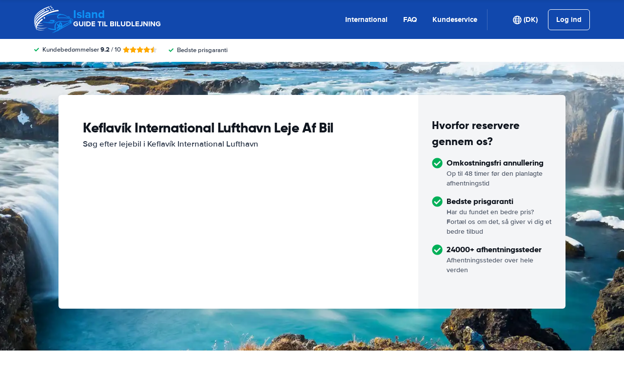

--- FILE ---
content_type: application/javascript
request_url: https://cdn.easyterra.com/v3.3db5b8ce01/js/vue/assets/CTQIDbxj.js
body_size: 106568
content:
const __vite__mapDeps=(i,m=__vite__mapDeps,d=(m.f||(m.f=["https://cdn.easyterra.com/v3.3db5b8ce01/js/vue/assets/BuGNfX76.js","https://cdn.easyterra.com/v3.3db5b8ce01/js/vue/assets/BWshqK6o.js","https://cdn.easyterra.com/v3.3db5b8ce01/js/vue/assets/BbPgQU2Z.js","https://cdn.easyterra.com/v3.3db5b8ce01/js/vue/assets/CaARB7MN.js","https://cdn.easyterra.com/v3.3db5b8ce01/js/vue/assets/Bdme7m0q.js","https://cdn.easyterra.com/v3.3db5b8ce01/js/vue/assets/mVHti_Nf.js","https://cdn.easyterra.com/v3.3db5b8ce01/js/vue/assets/h8Mdw6Zp.js","https://cdn.easyterra.com/v3.3db5b8ce01/js/vue/assets/B8OZABoH.js","https://cdn.easyterra.com/v3.3db5b8ce01/js/vue/assets/CVBysju9.js","https://cdn.easyterra.com/v3.3db5b8ce01/js/vue/assets/bhDbIEbs.js","https://cdn.easyterra.com/v3.3db5b8ce01/js/vue/assets/2Fca1W4O.js","https://cdn.easyterra.com/v3.3db5b8ce01/js/vue/assets/B0ilLzVl.js","https://cdn.easyterra.com/v3.3db5b8ce01/js/vue/assets/dbaa50hL.js","https://cdn.easyterra.com/v3.3db5b8ce01/js/vue/assets/Ddzh4-sZ.js","https://cdn.easyterra.com/v3.3db5b8ce01/js/vue/assets/B7SwyJ8E.js","https://cdn.easyterra.com/v3.3db5b8ce01/js/vue/assets/D8ln6nvP.js","https://cdn.easyterra.com/v3.3db5b8ce01/js/vue/assets/BwB83iY9.css","https://cdn.easyterra.com/v3.3db5b8ce01/js/vue/assets/BVqEK6S1.js","https://cdn.easyterra.com/v3.3db5b8ce01/js/vue/assets/DLrLatQr.js","https://cdn.easyterra.com/v3.3db5b8ce01/js/vue/assets/Cr05m9Fq.css","https://cdn.easyterra.com/v3.3db5b8ce01/js/vue/assets/Bc9gvIas.js","https://cdn.easyterra.com/v3.3db5b8ce01/js/vue/assets/BVUNu_6x.js","https://cdn.easyterra.com/v3.3db5b8ce01/js/vue/assets/BVSLD73o.js","https://cdn.easyterra.com/v3.3db5b8ce01/js/vue/assets/C4EpKpyy.js"])))=>i.map(i=>d[i]);
var hc=Object.defineProperty;var gc=(e,t,r)=>t in e?hc(e,t,{enumerable:!0,configurable:!0,writable:!0,value:r}):e[t]=r;var v=(e,t,r)=>gc(e,typeof t!="symbol"?t+"":t,r);import{a7 as _,a8 as u,a9 as Le,h as ot,aa as Ln,ab as fc,e as ne,N as $n,M as vc,a as I,ac as mc,d as x,c as M,ad as at,r as O,w as re,B as En,o as st,m as ge,q as ja,ae as zt,b as $,H as Rn,af as Sc,ag as Fe,ah as k,ai as yc,C as wn,_ as _c,aj as bc,i as Cc,y as Lt,Z as xn,a6 as Un,ak as yr,k as Ee,j as _r,n as Qn,t as Ec,A as Nn,al as Rc,L as wc}from"./BWshqK6o.js";const Fc="modulepreload",Ac=function(e,t){return new URL(e,t).href},Hn={},P=function(t,r,i){let o=Promise.resolve();if(r&&r.length>0){let n=function(g){return Promise.all(g.map(d=>Promise.resolve(d).then(p=>({status:"fulfilled",value:p}),p=>({status:"rejected",reason:p}))))};const a=document.getElementsByTagName("link"),c=document.querySelector("meta[property=csp-nonce]"),f=(c==null?void 0:c.nonce)||(c==null?void 0:c.getAttribute("nonce"));o=n(r.map(g=>{if(g=Ac(g,i),g in Hn)return;Hn[g]=!0;const d=g.endsWith(".css"),p=d?'[rel="stylesheet"]':"";if(!!i)for(let S=a.length-1;S>=0;S--){const C=a[S];if(C.href===g&&(!d||C.rel==="stylesheet"))return}else if(document.querySelector(`link[href="${g}"]${p}`))return;const m=document.createElement("link");if(m.rel=d?"stylesheet":Fc,d||(m.as="script"),m.crossOrigin="",m.href=g,f&&m.setAttribute("nonce",f),document.head.appendChild(m),d)return new Promise((S,C)=>{m.addEventListener("load",S),m.addEventListener("error",()=>C(new Error(`Unable to preload CSS for ${g}`)))})}))}function s(n){const a=new Event("vite:preloadError",{cancelable:!0});if(a.payload=n,window.dispatchEvent(a),!a.defaultPrevented)throw n}return o.then(n=>{for(const a of n||[])a.status==="rejected"&&s(a.reason);return t().catch(s)})};var ie=(e=>(e.debugMode="debug_mode",e.showAllExperiments="show_all_experiments",e.favoriteExperiments="favored_experiments",e.experimentInputFilter="experiment_input_filter",e.rateMergeDisabled="rate_merge_disabled",e.originalBookableResultId="original-bookable-result-id",e.chosenUpgrades="chosen-upgrades",e))(ie||{}),Dc=Object.getOwnPropertyDescriptor,Tc=(e,t,r,i)=>{for(var o=i>1?void 0:i?Dc(t,r):t,s=e.length-1,n;s>=0;s--)(n=e[s])&&(o=n(o)||o);return o};let br=class{constructor(){v(this,"storeContainer",b());v(this,"countriesStore",this.storeContainer.CountriesStore)}create(){return{addressLine:"",addressLine2:"",postalCode:"",city:"",country:null,state:""}}async createFromUserProfile(e){return{addressLine:e.addressLine??"",addressLine2:e.addressLine2??"",postalCode:e.postalCode??"",city:e.city??"",country:e.countryId?await this.countriesStore.getCountryById(e.countryId):null,state:e.state??""}}};br=Tc([_()],br);var kc=Object.getOwnPropertyDescriptor,Pc=(e,t,r,i)=>{for(var o=i>1?void 0:i?kc(t,r):t,s=e.length-1,n;s>=0;s--)(n=e[s])&&(o=n(o)||o);return o};let Cr=class{create(){return{receiveNewsletters:!1,receiveReviewInvitations:!1}}createFromUserProfile(e){return{receiveNewsletters:e.receiveNewsletter??!1,receiveReviewInvitations:e.receiveReviewInvitations??!1}}};Cr=Pc([_()],Cr);var Oc=Object.getOwnPropertyDescriptor,Ic=(e,t,r,i)=>{for(var o=i>1?void 0:i?Oc(t,r):t,s=e.length-1,n;s>=0;s--)(n=e[s])&&(o=n(o)||o);return o};let Er=class{create(){return{gender:"",firstName:"",lastName:"",dateOfBirth:null,emailAddress:"",phoneNumber:""}}createFromUserProfile(e){return{gender:e.gender??"",firstName:e.firstName??"",lastName:e.lastName??"",dateOfBirth:e.dateOfBirth??null,emailAddress:e.emailAddress??"",phoneNumber:e.phoneNumber??""}}};Er=Ic([_()],Er);const l={EditAddressFormDataFactory:Symbol.for("EditAddressFormDataFactory"),EditOptionsFormDataFactory:Symbol.for("EditOptionsFormDataFactory"),EditPersonalInformationFormDataFactory:Symbol.for("EditPersonalInformationFormDataFactory"),EtApiAccountMapperService:Symbol.for("EtApiAccountMapperService"),EtApiAccountService:Symbol.for("EtApiAccountService"),EtApiAccountUnauthorizedRequestHandlerService:Symbol.for("EtApiAccountUnauthorizedRequestHandlerService"),EtApiBookingInitiateMapperService:Symbol.for("EtApiBookingInitiateMapperService"),EtApiBookingProcessMapperService:Symbol.for("EtApiBookingProcessMapperService"),EtApiBookingRatesService:Symbol.for("EtApiBookingRatesService"),EtApiBookingsMapperService:Symbol.for("EtApiBookingsMapperService"),EtApiBookingsService:Symbol.for("EtApiBookingsService"),EtApiCacheService:Symbol.for("EtApiCacheService"),EtApiCommunicatorService:Symbol.for("EtApiCommunicatorService"),EtApiCountriesMapperService:Symbol.for("EtApiCountriesMapperService"),EtApiCountriesService:Symbol.for("EtApiCountriesService"),EtApiCurrenciesMapperService:Symbol.for("EtApiCurrenciesMapperService"),EtApiCurrenciesService:Symbol.for("EtApiCurrenciesService"),EtApiCustomerRecoveryProfilesService:Symbol.for("EtApiCustomerRecoveryProfilesService"),EtApiCustomerServiceMapperService:Symbol.for("EtApiCustomerServiceMapperService"),EtApiDestinationsMapperService:Symbol.for("EtApiDestinationsMapperService"),EtApiDestinationsService:Symbol.for("EtApiDestinationsService"),EtApiErrorsMapperService:Symbol.for("EtApiErrorsMapperService"),EtApiErrorsToFormErrorsMapperService:Symbol.for("EtApiErrorsToFormErrorsMapperService"),EtApiErrorsTranslationService:Symbol.for("EtApiErrorsTranslationService"),EtApiLandingPageMapperService:Symbol.for("EtApiLandingPageMapperService"),EtApiLocationsMapperService:Symbol.for("EtApiLocationsMapperService"),EtApiLocationsService:Symbol.for("EtApiLocationsService"),EtApiMailsMapperService:Symbol.for("EtApiMailsMapperService"),EtApiMailsService:Symbol.for("EtApiMailsService"),EtApiMaintenanceService:Symbol.for("EtApiMaintenanceService"),EtApiMultiVariateMapperService:Symbol.for("EtApiMultiVariateMapperService"),EtApiMultiVariateService:Symbol.for("EtApiMultiVariateService"),EtApiNewslettersService:Symbol.for("EtApiNewslettersService"),EtApiOpeningHoursService:Symbol.for("EtApiOpeningHoursService"),EtApiPaymentService:Symbol.for("EtApiPaymentService"),EtApiQuoteSubscriptionsMapperService:Symbol.for("EtApiQuoteSubscriptionsMapperService"),EtApiQuoteSubscriptionsService:Symbol.for("EtApiQuoteSubscriptionsService"),EtApiRequestService:Symbol.for("EtApiRequestService"),EtApiReviewInvitationMappersService:Symbol.for("EtApiReviewInvitationMappersService"),EtApiReviewInvitationsService:Symbol.for("EtApiReviewInvitationsService"),EtApiSearchQueriesMapperService:Symbol.for("EtApiSearchQueriesMapperService"),EtApiSearchQuotesMapperService:Symbol.for("EtApiSearchQuotesMapperService"),EtApiSearchQuotesService:Symbol.for("EtApiSearchQuotesService"),EtApiSortingStringService:Symbol.for("EtApiSortingStringService"),EtApiSupplierReviewsMapperService:Symbol.for("EtApiSupplierReviewsMapperService"),EtApiSupplierReviewsService:Symbol.for("EtApiSupplierReviewsService"),EtApiUsersService:Symbol.for("EtApiUsersService"),EtApiVisitsMapperService:Symbol.for("EtApiVisitsMapperService"),EtApiVisitsService:Symbol.for("EtApiVisitsService"),QeBookableOptionsMapperService:Symbol.for("QeBookableOptionsMapperService"),QeBookableResultMapperService:Symbol.for("QeBookableResultMapperService"),QeCarGroupMapperService:Symbol.for("QeCarGroupMapperService"),QeCarGroupsBySupplierMapperService:Symbol.for("QeCarGroupsBySupplierMapperService"),QeResultMapperService:Symbol.for("QeResultMapperService"),MessageProcessorService:Symbol.for("MessageProcessorService"),QuoteEngineCommunicatorService:Symbol.for("QuoteEngineCommunicatorService"),AccessoriesSelectionFactory:Symbol.for("AccessoriesSelectionFactory"),BookingInputFactory:Symbol.for("BookingInputFactory"),BookingStateFactory:Symbol.for("BookingStateFactory"),CustomerRecoveryProfileFactory:Symbol.for("CustomerRecoveryProfileFactory"),BookingAccessoriesSelectionHistoryService:Symbol.for("BookingAccessoriesSelectionHistoryService"),BookingCartFactory:Symbol.for("BookingCartFactory"),BookingCartHelperService:Symbol.for("BookingCartHelperService"),BookingCompletedLoggerService:Symbol.for("BookingCompletedLoggerService"),BookingCreatorService:Symbol.for("BookingCreatorService"),BookingCustomerRecoveryService:Symbol.for("BookingCustomerRecoveryService"),BookingDiscountService:Symbol.for("BookingDiscountService"),BookingErrorActionFactoryService:Symbol.for("BookingErrorActionFactoryService"),BookingErrorHelperService:Symbol.for("BookingErrorHelperService"),BookingInitiatorService:Symbol.for("BookingInitiatorService"),BookingInputHistoryService:Symbol.for("BookingInputHistoryService"),BookingInputService:Symbol.for("BookingInputService"),BookingModalHelperService:Symbol.for("BookingModalHelperService"),BookingProcessorService:Symbol.for("BookingProcessorService"),BookingSelectedBookableRateIdHistoryService:Symbol.for("BookingSelectedBookableRateIdHistoryService"),BookingStateHooksService:Symbol.for("BookingStateHooksService"),BookingValidationHelperService:Symbol.for("BookingValidationHelperService"),CommunicatorService:Symbol.for("CommunicatorService"),GoogleConsentDataFactory:Symbol.for("GoogleConsentDataFactory"),MapModelFactory:Symbol.for("MapModelFactory"),StateErrorFactory:Symbol.for("StateErrorFactory"),BackendLoggerService:Symbol.for("BackendLoggerService"),BodyClassService:Symbol.for("BodyClassService"),BreadcrumbHelperService:Symbol.for("BreadcrumbHelperService"),BrowserDetectionService:Symbol.for("BrowserDetectionService"),ConfigService:Symbol.for("ConfigService"),CookieHelperService:Symbol.for("CookieHelperService"),CoreStateHooksService:Symbol.for("CoreStateHooksService"),CurrencyFactory:Symbol.for("CurrencyFactory"),CurrencyService:Symbol.for("CurrencyService"),DataLayerService:Symbol.for("DataLayerService"),DateUtilService:Symbol.for("DateUtilService"),DebugModeService:Symbol.for("DebugModeService"),DocumentStyleService:Symbol.for("DocumentStyleService"),ElementHelperService:Symbol.for("ElementHelperService"),ElementMountService:Symbol.for("ElementMountService"),EmailAddressSuggestionService:Symbol.for("EmailAddressSuggestionService"),EmailAddressValidatorService:Symbol.for("EmailAddressValidatorService"),EtRequestService:Symbol.for("EtRequestService"),EtStorageService:Symbol.for("EtStorageService"),EtTooltipService:Symbol.for("EtTooltipService"),EventBusService:Symbol.for("EventBusService"),EventsLoggerService:Symbol.for("EventsLoggerService"),GlobalHookService:Symbol.for("GlobalHookService"),GoogleLinkerService:Symbol.for("GoogleLinkerService"),HttpRequestService:Symbol.for("HttpRequestService"),InputSanitizerService:Symbol.for("InputSanitizerService"),LanguageSelectionRedirectService:Symbol.for("LanguageSelectionRedirectService"),LinkParserService:Symbol.for("LinkParserService"),LoggerService:Symbol.for("LoggerService"),MapboxService:Symbol.for("MapboxService"),MileageService:Symbol.for("MileageService"),ModalService:Symbol.for("ModalService"),MultiVariateSelectorService:Symbol.for("MultiVariateSelectorService"),NumberHelperService:Symbol.for("NumberHelperService"),OverlayManagerService:Symbol.for("OverlayManagerService"),PageViewLoggerService:Symbol.for("PageViewLoggerService"),PartnerConfigFactory:Symbol.for("PartnerConfigFactory"),QueryStringHelperService:Symbol.for("QueryStringHelperService"),SaleService:Symbol.for("SaleService"),SearchQueryTransitionService:Symbol.for("SearchQueryTransitionService"),StateResolveService:Symbol.for("StateResolveService"),SupplierRatingDetailTransitionService:Symbol.for("SupplierRatingDetailTransitionService"),SupplierRatingScoreClassificationService:Symbol.for("SupplierRatingScoreClassificationService"),SupplierRatingStarsService:Symbol.for("SupplierRatingStarsService"),TimestampService:Symbol.for("TimestampService"),TooltipFactory:Symbol.for("TooltipFactory"),TooltipFilterFactory:Symbol.for("TooltipFilterFactory"),TrackPageViewService:Symbol.for("TrackPageViewService"),TranslatableFactory:Symbol.for("TranslatableFactory"),TranslationMissingLoggerService:Symbol.for("TranslationMissingLoggerService"),TranslationService:Symbol.for("TranslationService"),UrlHelperService:Symbol.for("UrlHelperService"),VisitDiscountService:Symbol.for("VisitDiscountService"),VisitValidationService:Symbol.for("VisitValidationService"),VoucherIdValidatorService:Symbol.for("VoucherIdValidatorService"),FormFieldErrorsFactory:Symbol.for("FormFieldErrorsFactory"),FormBuilderService:Symbol.for("FormBuilderService"),FormHelperService:Symbol.for("FormHelperService"),MonthlyPriceFactory:Symbol.for("MonthlyPriceFactory"),AirwallexHelperService:Symbol.for("AirwallexHelperService"),PaymentInitiateService:Symbol.for("PaymentInitiateService"),BookableOptionFactory:Symbol.for("BookableOptionFactory"),BookableRateFactory:Symbol.for("BookableRateFactory"),BookableResultFactory:Symbol.for("BookableResultFactory"),RateFactory:Symbol.for("RateFactory"),SessionFactory:Symbol.for("SessionFactory"),SessionProgressFactory:Symbol.for("SessionProgressFactory"),CountsMapperService:Symbol.for("CountsMapperService"),AlternativeRatesMapperService:Symbol.for("AlternativeRatesMapperService"),AlternativeSessionsMapper:Symbol.for("AlternativeSessionsMapper"),CarGroupDepositsMapperService:Symbol.for("CarGroupDepositsMapperService"),LocationFactory:Symbol.for("LocationFactory"),LocationsWithSupplierCountMapperService:Symbol.for("LocationsWithSupplierCountMapperService"),StorePurgerService:Symbol.for("StorePurgerService"),ResponsiveHelperService:Symbol.for("ResponsiveHelperService"),ReviewHelperService:Symbol.for("ReviewHelperService"),SearchActiveFilterFactory:Symbol.for("SearchActiveFilterFactory"),SearchComparisonFactory:Symbol.for("SearchComparisonFactory"),SupplierOpeningHoursFactory:Symbol.for("SupplierOpeningHoursFactory"),BusyNoticeService:Symbol.for("BusyNoticeService"),CarFeaturesFactory:Symbol.for("CarFeaturesFactory"),ChosenUpgradesStoreService:Symbol.for("ChosenUpgradesStoreService"),CompareCarsService:Symbol.for("CompareCarsService"),LocationMapService:Symbol.for("LocationMapService"),OpeningHoursHelperService:Symbol.for("OpeningHoursHelperService"),ParallelInventorySelectionService:Symbol.for("ParallelInventorySelectionService"),QuoteSubscriptionService:Symbol.for("QuoteSubscriptionService"),RequoteService:Symbol.for("RequoteService"),ScarcityNoticeService:Symbol.for("ScarcityNoticeService"),SearchActiveFiltersService:Symbol.for("SearchActiveFiltersService"),SearchEventsLoggerService:Symbol.for("SearchEventsLoggerService"),SearchExpandableListHelperService:Symbol.for("SearchExpandableListHelperService"),SearchFilterFactory:Symbol.for("SearchFilterFactory"),SearchFiltersService:Symbol.for("SearchFiltersService"),SearchFiltersUpdateService:Symbol.for("SearchFiltersUpdateService"),SearchIdFromUrlService:Symbol.for("SearchIdFromUrlService"),SearchResultSelectionActionProviderService:Symbol.for("SearchResultSelectionActionProviderService"),SearchResultSelectionRedirectService:Symbol.for("SearchResultSelectionRedirectService"),SearchResultService:Symbol.for("SearchResultService"),SearchStateHooksService:Symbol.for("SearchStateHooksService"),SupplierRatingClassificationService:Symbol.for("SupplierRatingClassificationService"),TermsAndConditionsModalService:Symbol.for("TermsAndConditionsModalService"),UpgradesService:Symbol.for("UpgradesService"),WorryFreeHelperService:Symbol.for("WorryFreeHelperService"),ZeroRiskCoverageService:Symbol.for("ZeroRiskCoverageService"),ZeroRiskHelperService:Symbol.for("ZeroRiskHelperService"),ZeroRiskPartnerService:Symbol.for("ZeroRiskPartnerService"),CountryFactory:Symbol.for("CountryFactory"),SearchQueryDestinationFactory:Symbol.for("SearchQueryDestinationFactory"),SearchQueryFactory:Symbol.for("SearchQueryFactory"),SearchQueryFromConfigService:Symbol.for("SearchQueryFromConfigService"),SearchQueryHistoryService:Symbol.for("SearchQueryHistoryService"),SearchQueryService:Symbol.for("SearchQueryService"),SearchQueryValidatorService:Symbol.for("SearchQueryValidatorService"),SearchQuoteBuilderService:Symbol.for("SearchQuoteBuilderService"),SearchQuoteCreatorService:Symbol.for("SearchQuoteCreatorService"),SearchQuoteHistoryService:Symbol.for("SearchQuoteHistoryService"),SearchQuoteRedirectionService:Symbol.for("SearchQuoteRedirectionService"),LoginApiService:Symbol.for("LoginApiService"),ProfileApiService:Symbol.for("ProfileApiService"),UserService:Symbol.for("UserService"),LandingPageFactoryService:Symbol.for("LandingPageFactoryService"),VisitService:Symbol.for("VisitService"),VisitStorageService:Symbol.for("VisitStorageService")};var Je=(e=>(e.UNSPECIFIED="unspecified",e.ALL_WHEEL_DRIVE="all_wheel_drive",e.FOUR_WHEEL_DRIVE="four_wheel_drive",e))(Je||{}),Mc=Object.getOwnPropertyDescriptor,Bc=(e,t,r,i)=>{for(var o=i>1?void 0:i?Mc(t,r):t,s=e.length-1,n;s>=0;s--)(n=e[s])&&(o=n(o)||o);return o},Wt=(e,t)=>(r,i)=>t(r,i,e);let Rr=class{constructor(e,t,r){this.DateUtilService=e,this.BookableRateFactory=t,this.LocationFactory=r}mapResponseToUserProfile(e){var t,r,i,o;return{id:e.user.id,gender:e.user.gender,firstName:e.user.firstName,lastName:e.user.lastName,emailAddress:e.user.emailAddress,phoneNumber:e.user.phoneNumber,addressLine:e.user.addressLine,addressLine2:e.user.addressLine2,postalCode:e.user.postalCode,city:e.user.city,countryId:((t=e.user.country)==null?void 0:t.id)??null,countryName:((r=e.user.country)==null?void 0:r.name)??null,countryCode:((i=e.user.country)==null?void 0:i.code)??null,countryHasStates:((o=e.user.country)==null?void 0:o.hasStates)??null,state:e.user.state,receiveNewsletter:e.receiveNewsletters,receiveReviewInvitations:e.receiveReviewInvitations,dateOfBirth:e.user.dateOfBirth?new Date(e.user.dateOfBirth.split("T")[0]):null}}mapAccountBookingFromApi(e){var t,r,i,o,s,n,a,c,f;return{bookingNumber:e.bookingNumber,dropoffDate:this.DateUtilService.createFromApiDateStringForClientTimezone(e.dropoffDate),pickupDate:this.DateUtilService.createFromApiDateStringForClientTimezone(e.pickupDate),emailAddress:e.emailAddress,partnerCode:e.partnerCode,searchId:e.searchId,voucherId:e.voucherId,hasDownloadableVoucher:e.downloadableVoucher,bookingRate:this.BookableRateFactory.create({id:e.bookingRate.id,price:e.bookingRate.price,payableCharge:e.bookingRate.payableCharge,payableChargeBase:e.bookingRate.payableChargeBase,payableLocal:e.bookingRate.payableLocal,payableLocalBase:e.bookingRate.payableLocalBase,deposit:e.bookingRate.deposit,discountAmount:e.bookingRate.discountAmount,priceExcludingFees:e.bookingRate.priceExcludingFees,priceExcludingDiscount:e.bookingRate.priceExcludingDiscount,priceExcludingFeesAndDiscount:e.bookingRate.priceExcludingFeesAndDiscount,winterFeeIncluded:e.bookingRate.winterFeeIncluded,dropFeeIncluded:e.bookingRate.dropFeeIncluded,youngDriverFeeIncluded:e.bookingRate.youngDriverFeeIncluded,seniorDriverFeeIncluded:e.bookingRate.seniorDriverFeeIncluded,damageDeductibleAmount:null,theftDeductibleAmount:null,damageDeductibleAmountCurrencyCode:null,theftDeductibleAmountCurrencyCode:null}),car:{id:((t=e.bookingRate.uniqueCar)==null?void 0:t.id)??null,sippCode:e.bookingRate.carSippCode,name:e.bookingRate.carName,imageName:e.bookingRate.uniqueCarImageUrl,doors:e.bookingRate.carDoors,seats:e.bookingRate.carSeats,automaticTransmission:e.bookingRate.carAutomaticTransmission,airco:e.bookingRate.carAirco,fuelType:e.bookingRate.carFuelType,carClass:((r=e.bookingRate.carClass)==null?void 0:r.code)??null,type:((i=e.bookingRate.carType)==null?void 0:i.code)??null,drive:Je.UNSPECIFIED},supplier:e.bookingRate.supplier?{id:e.bookingRate.supplier.id,code:e.bookingRate.supplier.code,name:e.bookingRate.supplier.name,numberOfReviews:null,ratingStars:null,ratingScore:null,ratingService:null,ratingRentalCar:null,ratingSpeed:null,ratingPriceQuality:null}:null,bookingStatus:{isCancellable:e.bookingStatus.isCancellable,code:e.bookingStatus.code,label:e.bookingStatus.label},pickupCountryCode:((n=(s=(o=e.bookingRate.pickupDestination)==null?void 0:o.country)==null?void 0:s.destination)==null?void 0:n.code)??"",dropoffCountryCode:((f=(c=(a=e.bookingRate.dropoffDestination)==null?void 0:a.country)==null?void 0:c.destination)==null?void 0:f.code)??"",pickupLocation:this.LocationFactory.mapLocationByEtDestination(e.bookingRate.pickupDestination),dropoffLocation:this.LocationFactory.mapLocationByEtDestination(e.bookingRate.dropoffDestination),customerProfile:{...e.customerProfileAggregate,dateOfBirth:e.customerProfileAggregate.dateOfBirth?new Date(e.customerProfileAggregate.dateOfBirth):null},supportPhoneNumbers:e.supportPhoneNumbers}}};Rr=Bc([_(),Wt(0,u(l.DateUtilService)),Wt(1,u(l.BookableRateFactory)),Wt(2,u(l.LocationFactory))],Rr);var Lc=Object.getOwnPropertyDescriptor,$c=(e,t,r,i)=>{for(var o=i>1?void 0:i?Lc(t,r):t,s=e.length-1,n;s>=0;s--)(n=e[s])&&(o=n(o)||o);return o},Ae=(e,t)=>(r,i)=>t(r,i,e);let wr=class{constructor(e,t,r,i,o,s){v(this,"storeContainer",b());v(this,"accessTokenStore",this.storeContainer.AccessTokenStore);v(this,"configStore",this.storeContainer.ConfigStore);v(this,"frontendConfiguration",this.configStore.frontendConfiguration);v(this,"configuration",this.configStore.configuration);v(this,"cacheIdentifier","userProfile-");this.EtApiRequestService=e,this.EtStorageService=t,this.CookieHelperService=r,this.LoggerService=i,this.EtApiAccountMapperService=o,this.EtApiAccountUnauthorizedRequestHandlerService=s}async getProfile(){let e;if(e=this.getFromCache())return this.EtApiAccountMapperService.mapResponseToUserProfile(e);this.logRequest("/users/account/profile");try{const t=await this.EtApiRequestService.get({path:"/users/account/profile",options:{config:!0,visit:!0,authenticated:!0}});return this.logResponse(t),this.storeInCache(t),this.EtApiAccountMapperService.mapResponseToUserProfile(t)}catch(t){return this.handleErrorResponse(t)}}async updateProfile(e){try{const t=await this.EtApiRequestService.patch({path:"/users/account/profile",data:e,options:{config:!0,visit:!0,authenticated:!0}});return this.logResponse(t),this.storeInCache(t),this.EtApiAccountMapperService.mapResponseToUserProfile(t)}catch(t){return this.handleErrorResponse(t)}}async getBookingsHistory(){try{return(await this.EtApiRequestService.get({path:"/users/account/bookings/history",options:{config:!0,visit:!0,authenticated:!0}})).map(t=>this.EtApiAccountMapperService.mapAccountBookingFromApi(t))}catch(e){return this.handleErrorResponse(e)}}async getRemainingBookings(){try{return(await this.EtApiRequestService.get({path:"/users/account/bookings/remaining",options:{config:!0,visit:!0,authenticated:!0}})).map(t=>this.EtApiAccountMapperService.mapAccountBookingFromApi(t))}catch(e){return this.handleErrorResponse(e)}}async getVoucherBySearchId(e){try{const t=await this.EtApiRequestService.post({path:`/configs/by-name/${this.configuration.name}/vouchers/by-search-id/${e}/token`,options:{config:!0,visit:!0,authenticated:!0}});return this.EtApiRequestService.download({path:new URL(t.url).pathname,fileName:t.voucherId})}catch(t){return this.handleErrorResponse(t)}}handleErrorResponse(e){return e instanceof Le&&e.status===401?this.EtApiAccountUnauthorizedRequestHandlerService.handleAuthenticatedErrorResponse():Promise.reject(e)}logRequest(e){this.LoggerService.dump("ProfileApiService request",e)}logResponse(e){this.LoggerService.dump("ProfileApiService response",e)}storeInCache(e){this.EtStorageService.session.set(this.cacheIdentifier+this.getCurrentUserFromCookie(),e)}getFromCache(){return this.EtStorageService.session.get(this.cacheIdentifier+this.getCurrentUserFromCookie())}clearFromCache(){this.EtStorageService.session.purgeByPrefix(this.cacheIdentifier)}getCurrentUserFromCookie(){return this.CookieHelperService.get(this.frontendConfiguration.user.user_name_cookie)}};wr=$c([_(),Ae(0,u(l.EtApiRequestService)),Ae(1,u(l.EtStorageService)),Ae(2,u(l.CookieHelperService)),Ae(3,u(l.LoggerService)),Ae(4,u(l.EtApiAccountMapperService)),Ae(5,u(l.EtApiAccountUnauthorizedRequestHandlerService))],wr);async function xc(e){return(await P(()=>import("./BuGNfX76.js"),__vite__mapDeps([0,1,2,3,4,5,6,7,8,9,10,11,12,13,14,15,16,17,18,19]),import.meta.url)).default.getRoutes().find(i=>typeof e=="string"?i.path===e:e.path?i.path===e.path:"name"in e?i.name===e.name:!1)}function Uc(e,t={}){let r=e.path;for(const[i,o]of Object.entries(t)){const s=new RegExp(`:${i}\\??`,"g");r=r.replace(s,String(o))}return r=r.replace(/\/:([^/]+)\?/g,""),r=r.replace(/\/+/g,"/"),r.startsWith("/")||(r="/"+r),r}function Qc(e){return typeof e!="string"&&"params"in e}function Nc(e){return typeof e!="string"&&"query"in e}function Fn(){if(b("AppStore").hasRouter())return ot();const e=new Promise(()=>{}),t=b("ConfigStore").frontendConfiguration;return{push:async function(r){const i=await xc(r),o={...t.language.path_prefix&&{locale:t.language.path_prefix.replace(/\//g,"")},...Qc(r)&&r.params};let s=null;if(i!=null&&i.path&&(s=i.path),typeof r=="object"&&r.path&&(s=r.path),typeof r=="string"&&(s=r),s===null)throw new Error("AgnosticRouterError: path empty");return i&&(s=Uc(i,o)),i&&Nc(r)&&r.query&&(s+="?"+new URLSearchParams(r.query).toString()),window.location.href=s,e}}}class ee{constructor(t,r,i){this.id=t,this.message=r,this.data=i}}class Vn extends ee{constructor(){super("userTechnicalLoginError","technical login error")}}class et extends ee{constructor(){super("userUnauthorized","unauthorized request")}}class Hc extends ee{constructor(){super("userLoginError","login error")}}var An=(e=>(e.AccountPage="et.account",e.BookingHistoryPage="et.account.booking-history",e.EditProfilePage="et.account.edit-profile",e.ChangePasswordPage="et.account.change-password",e.LoginPage="deprecated.et.account.login",e.RegisterPage="deprecated.account-register-page",e))(An||{}),Vc=Object.getOwnPropertyDescriptor,jc=(e,t,r,i)=>{for(var o=i>1?void 0:i?Vc(t,r):t,s=e.length-1,n;s>=0;s--)(n=e[s])&&(o=n(o)||o);return o},jn=(e,t)=>(r,i)=>t(r,i,e);let Fr=class{constructor(e,t){v(this,"storeContainer",b());v(this,"configStore",this.storeContainer.ConfigStore);v(this,"routeStore",this.storeContainer.RouteStore);this.EtStorageService=e,this.CookieHelperService=t}async handleAuthenticatedErrorResponse(){var t;const e=Fn();return this.EtStorageService.session.purgeByPrefix("userProfile"),this.CookieHelperService.erase(this.configStore.frontendConfiguration.user.user_name_cookie),(t=this.routeStore.route)!=null&&t.meta.isAuthenticatedRoute&&await e.push({name:An.LoginPage}),Promise.reject(new et)}};Fr=jc([_(),jn(0,u(l.EtStorageService)),jn(1,u(l.CookieHelperService))],Fr);var qc=Object.getOwnPropertyDescriptor,zc=(e,t,r,i)=>{for(var o=i>1?void 0:i?qc(t,r):t,s=e.length-1,n;s>=0;s--)(n=e[s])&&(o=n(o)||o);return o},Wc=(e,t)=>(r,i)=>t(r,i,e);let Ar=class{constructor(e){this.EtApiErrorsMapperService=e}mapFromApi(e){return{bookingRequestSid:e.bookingRequestSid,paymentUrl:e.paymentUrl,paymentMethod:e.paymentMethod,errors:null}}};Ar=zc([_(),Wc(0,u(l.EtApiErrorsMapperService))],Ar);var Gc=Object.getOwnPropertyDescriptor,Zc=(e,t,r,i)=>{for(var o=i>1?void 0:i?Gc(t,r):t,s=e.length-1,n;s>=0;s--)(n=e[s])&&(o=n(o)||o);return o},Kc=(e,t)=>(r,i)=>t(r,i,e);let Dr=class{constructor(e){this.EtApiErrorsMapperService=e}mapFromApi(e){return{searchId:e.searchId,tracking:e.tracking?this.mapTracking(e.tracking):null,voucherId:null,errors:null}}mapTracking(e){return{configName:e.config.name,originalQuoteConfigName:e.originalQuoteConfig.name,value:e.value}}};Dr=Zc([_(),Kc(0,u(l.EtApiErrorsMapperService))],Dr);var Yc=Object.getOwnPropertyDescriptor,Xc=(e,t,r,i)=>{for(var o=i>1?void 0:i?Yc(t,r):t,s=e.length-1,n;s>=0;s--)(n=e[s])&&(o=n(o)||o);return o},qn=(e,t)=>(r,i)=>t(r,i,e);let Tr=class{constructor(e,t){this.EtApiRequestService=e,this.BookableResultFactory=t}async getBySearchId(e){return this.EtApiRequestService.get({path:`/booking-rates/by-search-id/${e}`,options:{config:!0,visit:!0}})}async getByBooking(e){const t=await this.getBySearchId(e.searchId);return this.BookableResultFactory.createByBookingRateAndBooking(t,e)}async getByBookingConfirmation(e){const t=await this.getBySearchId(e.searchId);return this.BookableResultFactory.createByBookingRateAndBookingConfirmation(t,e)}};Tr=Xc([_(),qn(0,u(l.EtApiRequestService)),qn(1,u(l.BookableResultFactory))],Tr);var Jc=Object.getOwnPropertyDescriptor,el=(e,t,r,i)=>{for(var o=i>1?void 0:i?Jc(t,r):t,s=e.length-1,n;s>=0;s--)(n=e[s])&&(o=n(o)||o);return o},Gt=(e,t)=>(r,i)=>t(r,i,e);let kr=class{constructor(e,t,r){this.EtApiCurrenciesMapperService=e,this.BookableOptionFactory=t,this.AccessoriesSelectionFactory=r}mapConfirmationResponse(e){const t=this.BookableOptionFactory.createFromEtBookingOptionModels(e.bookingOptions);return Object.assign({},e,{currency:this.EtApiCurrenciesMapperService.mapFromApi(e.currency),accessories:t,accessoriesSelection:this.AccessoriesSelectionFactory.createFromAccessories(t)})}};kr=el([_(),Gt(0,u(l.EtApiCurrenciesMapperService)),Gt(1,u(l.BookableOptionFactory)),Gt(2,u(l.AccessoriesSelectionFactory))],kr);var tl=Object.getOwnPropertyDescriptor,rl=(e,t,r,i)=>{for(var o=i>1?void 0:i?tl(t,r):t,s=e.length-1,n;s>=0;s--)(n=e[s])&&(o=n(o)||o);return o},Zt=(e,t)=>(r,i)=>t(r,i,e);let Pr=class{constructor(e,t,r){this.EtApiRequestService=e,this.EtApiBookingsMapperService=t,this.EtApiCustomerServiceMapperService=r}async getConfirmationBySearchId(e){const t=await this.EtApiRequestService.get({path:`/bookings/confirmations/by-search-id/${e}`,options:{config:!0,visit:!0}});return this.EtApiBookingsMapperService.mapConfirmationResponse(t)}cancellationsReasons(){return this.EtApiRequestService.get({path:"/bookings/cancellation-reasons",options:{config:!0,visit:!0}})}getRecentBookingActivity(){return this.EtApiRequestService.get({path:"/bookings/recent-activity",options:{config:!0,visit:!0}})}isDuplicateBooking(e,t,r,i){return this.EtApiRequestService.get({path:`/bookings/is-duplicate?searchId=${e}&firstName=${t}&lastName=${r}&pickupDestinationId=${i}`,options:{config:!0,visit:!0}})}getCancellationBySearchIdAndBookingNumber(e,t){return this.EtApiRequestService.get({path:`/bookings/by-search-id/${e}/by-booking-number/${t}/cancellation`,options:{config:!0,visit:!0}})}cancelBookingBySearchIdAndBookingNumber({searchId:e,bookingNumber:t,reasonId:r,description:i}){return this.EtApiRequestService.post({path:`/bookings/by-search-id/${e}/by-booking-number/${t}/cancel`,data:{reasonId:r,description:i},options:{config:!0,visit:!0}})}getTermsAndConditionsBySearchId(e){return this.EtApiRequestService.get({path:`/bookings/by-search-id/${e}/terms-and-conditions`,options:{config:!0,visit:!0}})}getBookingByVoucherQueryAndEmailAddress(e,t){return this.EtApiRequestService.get({path:`/bookings/by-voucher-query/${e}/by-email-address-encoded/${btoa(t)}`,options:{config:!0,visit:!0}}).then(r=>this.EtApiCustomerServiceMapperService.mapCustomerSupportBooking(r))}initiate(e){return this.EtApiRequestService.post({path:"/bookings/initiate",data:e,options:{config:!0,visit:!0}})}process(e,t){return this.EtApiRequestService.post({path:"/bookings/process",data:{bookingRequestSid:e,transactionId:t},options:{config:!0,visit:!0}})}};Pr=rl([_(),Zt(0,u(l.EtApiRequestService)),Zt(1,u(l.EtApiBookingsMapperService)),Zt(2,u(l.EtApiCustomerServiceMapperService))],Pr);var il=Object.getOwnPropertyDescriptor,ol=(e,t,r,i)=>{for(var o=i>1?void 0:i?il(t,r):t,s=e.length-1,n;s>=0;s--)(n=e[s])&&(o=n(o)||o);return o},sl=(e,t)=>(r,i)=>t(r,i,e);let Or=class{constructor(e){v(this,"prefix","EtApiCache");this.EtStorageService=e}getStorageIdentifier(e,t){return this.prefix+"-"+e+"-"+(typeof t<"u"?t:"")}put(e,t,r,i){return this.EtStorageService.session.set(this.getStorageIdentifier(e,t),r,i)}has(e,t){return this.EtStorageService.session.has(this.getStorageIdentifier(e,t))}get(e,t){return this.EtStorageService.session.get(this.getStorageIdentifier(e,t))}async hasCache(e,t,r){return this.EtStorageService.session.has(this.getStorageIdentifier(e,t??void 0))?await this.get(e,t??void 0):await r()}async getAsync(e,t){return await this.get(e,t)}purge(e,t){return this.EtStorageService.session.purgeByPrefix(this.getStorageIdentifier(e,t))}};Or=ol([_(),sl(0,u(l.EtStorageService))],Or);function Y(){let e=()=>{},t=()=>{};return{promise:new Promise((i,o)=>{e=i,t=o}),resolve:e,reject:t}}var nl=Object.getOwnPropertyDescriptor,al=(e,t,r,i)=>{for(var o=i>1?void 0:i?nl(t,r):t,s=e.length-1,n;s>=0;s--)(n=e[s])&&(o=n(o)||o);return o},zn=(e,t)=>(r,i)=>t(r,i,e);let Ir=class{constructor(e,t){v(this,"promises",[]);this.CommunicatorService=e,this.LoggerService=t,this.CommunicatorService.listeners.push(this)}connect(e,t){return this.LoggerService.dump(`EtApiCommunicatorService.connect: ${t.searchId}`,[e,t]),this.waitForMessage(["api.client.socket.connected"])}waitForMessage(e){const t=Y();return this.promises.push({promise:t,topics:e}),t.promise}onMessage(e,t){e.substring(0,4)==="api."&&(this.LoggerService.dump(`EtApiCommunicatorService.message: ${e}`,t),this.promises.forEach(r=>{r.topics.includes(e)&&r.promise.resolve({topic:e,data:t})}))}};Ir=al([_(),zn(0,u(l.CommunicatorService)),zn(1,u(l.LoggerService))],Ir);var cl=Object.getOwnPropertyDescriptor,ll=(e,t,r,i)=>{for(var o=i>1?void 0:i?cl(t,r):t,s=e.length-1,n;s>=0;s--)(n=e[s])&&(o=n(o)||o);return o},Wn=(e,t)=>(r,i)=>t(r,i,e);let Mr=class{constructor(e,t){this.EtApiDestinationsMapperService=e,this.CountryFactory=t}mapContinent(e){return{id:e.continent.destination.id,label:e.continent.translation.name,destination:this.EtApiDestinationsMapperService.mapDestination(e.continent.destination),countries:e.countries.map(t=>this.CountryFactory.createFromCountryModel(t)),cheapestRate:this.EtApiDestinationsMapperService.mapMoney(e.continent.cheapestRate),coordinates:this.EtApiDestinationsMapperService.mapCoordinates(e.continent.coordinates)}}};Mr=ll([_(),Wn(0,u(l.EtApiDestinationsMapperService)),Wn(1,u(l.CountryFactory))],Mr);var ul=Object.getOwnPropertyDescriptor,pl=(e,t,r,i)=>{for(var o=i>1?void 0:i?ul(t,r):t,s=e.length-1,n;s>=0;s--)(n=e[s])&&(o=n(o)||o);return o},Kt=(e,t)=>(r,i)=>t(r,i,e);let Br=class{constructor(e,t,r){v(this,"storeContainer",b());v(this,"configStore",this.storeContainer.ConfigStore);v(this,"configuration",this.configStore.configuration);v(this,"frontendConfiguration",this.configStore.frontendConfiguration);this.EtApiRequestService=e,this.EtApiCountriesMapperService=t,this.CountryFactory=r}async getCountries(){return(await this.EtApiRequestService.get({path:"/countries",options:{config:!0,visit:!0}})).map(t=>this.CountryFactory.createFromCountryModel(t))}getCountriesByContinentAndPopularity(){return this.EtApiRequestService.get({path:`/configs/by-name/${this.configuration.name}/countries/by-continent-and-popularity/by-locale/${this.frontendConfiguration.language.locale}`,options:{config:!0,visit:!0}}).then(e=>({popular:e.popular.map(t=>this.CountryFactory.createFromCountryModel(t)),continents:e.continents.map(t=>this.EtApiCountriesMapperService.mapContinent(t))}))}};Br=pl([_(),Kt(0,u(l.EtApiRequestService)),Kt(1,u(l.EtApiCountriesMapperService)),Kt(2,u(l.CountryFactory))],Br);var dl=Object.getOwnPropertyDescriptor,hl=(e,t,r,i)=>{for(var o=i>1?void 0:i?dl(t,r):t,s=e.length-1,n;s>=0;s--)(n=e[s])&&(o=n(o)||o);return o};let Lr=class{mapFromApi(e){var t,r,i,o;return{code:e.code,decimalSeparator:((t=e.format)==null?void 0:t.decimalSeparator)??null,decimals:((r=e.format)==null?void 0:r.decimals)??null,format:((i=e.format)==null?void 0:i.format)??null,symbol:e.symbol??null,thousandSeparator:((o=e.format)==null?void 0:o.thousandSeparator)??null,euroExchangeRate:e.euroExchangeRate}}mapToApi(e){return e.code}};Lr=hl([_()],Lr);var gl=Object.getOwnPropertyDescriptor,fl=(e,t,r,i)=>{for(var o=i>1?void 0:i?gl(t,r):t,s=e.length-1,n;s>=0;s--)(n=e[s])&&(o=n(o)||o);return o},Gn=(e,t)=>(r,i)=>t(r,i,e);let $r=class{constructor(e,t){this.EtApiRequestService=e,this.EtApiCurrenciesMapperService=t}async getVisitCompatibleCurrencies(e){return this.getCurrencies({configName:e})}async getAllCurrencies(){return this.getCurrencies({all:!0})}async getCurrencies({configName:e,all:t}){if(!t&&!e)throw Error("Missing config name");const r=t?"/currencies/all":`/configs/by-name/${e}/currencies/enabled-for-visits`;return(await this.EtApiRequestService.get({path:r})).map(o=>this.EtApiCurrenciesMapperService.mapFromApi(o))}async getByCode(e){const t=await this.EtApiRequestService.get({path:`/currencies/code/${e}`});return this.EtApiCurrenciesMapperService.mapFromApi(t)}};$r=fl([_(),Gn(0,u(l.EtApiRequestService)),Gn(1,u(l.EtApiCurrenciesMapperService))],$r);var vl=Object.getOwnPropertyDescriptor,ml=(e,t,r,i)=>{for(var o=i>1?void 0:i?vl(t,r):t,s=e.length-1,n;s>=0;s--)(n=e[s])&&(o=n(o)||o);return o},Sl=(e,t)=>(r,i)=>t(r,i,e);let xr=class{constructor(e){this.EtApiRequestService=e}postCustomerRecoveryProfile(e){return this.EtApiRequestService.post({path:"/customer-recovery/profiles",data:e,options:{config:!0,visit:!0}})}postCustomerRecoveryUnsubscribe(e){return this.EtApiRequestService.post({path:"/customer-recovery/unsubscribe",data:{emailAddress:e},options:{config:!0,visit:!0}})}};xr=ml([_(),Sl(0,u(l.EtApiRequestService))],xr);var qa=(e=>(e.ASCENDING="asc",e.DESCENDING="desc",e))(qa||{}),Dn=(e=>(e.ACCESSORY="accessory",e.INSURANCE="insurance",e.SURCHARGE="surcharge",e.FEE="fee",e.EXTRA_DRIVER_FEE="extra_driver_fee",e))(Dn||{}),se=(e=>(e.COMPLETED="completed",e.CANCELLED="cancelled",e.PENDING_PICKUP="pending_pickup",e.PENDING_CONFIRMATION="pending_confirmation",e.PENDING_PAYMENT="pending_payment",e.FAILED="failed",e.PENDING_PARTNER_BOOKING="pending_partner_booking",e.PROCESSING="processing",e))(se||{}),za=(e=>(e.ID="id",e.NAME="name",e.TAG="tag",e.PERCENTAGE="percentage",e.IS_ACTIVE="is-active",e.START_DATE="start-date",e.END_DATE="end-date",e))(za||{}),yl=Object.getOwnPropertyDescriptor,_l=(e,t,r,i)=>{for(var o=i>1?void 0:i?yl(t,r):t,s=e.length-1,n;s>=0;s--)(n=e[s])&&(o=n(o)||o);return o},bl=(e,t)=>(r,i)=>t(r,i,e);let Ur=class{constructor(e){this.EtApiAccountMapperService=e}mapCustomerSupportBooking(e){return{customerServiceDepartment:e.customerServiceDepartment,damageClaimPartner:e.damageClaimPartner,rentalCoverLoginUrl:e.rentalCoverLoginUrl,accountBooking:this.EtApiAccountMapperService.mapAccountBookingFromApi(e.accountBooking),get isCompleted(){return this.accountBooking.bookingStatus.code===se.COMPLETED},get isCancelled(){return this.accountBooking.bookingStatus.code===se.CANCELLED},get isCancellable(){return this.accountBooking.bookingStatus.isCancellable}}}};Ur=_l([_(),bl(0,u(l.EtApiAccountMapperService))],Ur);var Cl=Object.getOwnPropertyDescriptor,El=(e,t,r,i)=>{for(var o=i>1?void 0:i?Cl(t,r):t,s=e.length-1,n;s>=0;s--)(n=e[s])&&(o=n(o)||o);return o};let Qr=class{mapDestinationUrlAggregate(e){return{url:this.mapUrl(e.destinationUrl),destination:this.mapDestination(e.destination),translation:this.mapTranslation(e.translation),coordinates:this.mapCoordinates(e.coordinates),cheapestRate:this.mapMoney(e.cheapestRate)}}mapDestinationsWithOptionalUrl(e){return{url:this.mapUrl(e.url),destination:this.mapDestination(e.destinationAggregate.destination),translation:this.mapTranslation(e.destinationAggregate.translation),coordinates:this.mapCoordinates(e.destinationAggregate.coordinates),cheapestRate:this.mapMoney(e.destinationAggregate.cheapestRate)}}mapDestinationDataWithDestinationId(e){return{ancestorsByLevel:this.mapAncestorsByLevel(e.ancestorsByLevel),destinationAggregate:this.mapDestinationAggregate(e.destinationAggregate)}}mapAncestorsByLevel(e){return{PLANET:this.mapDestinationAggregate(e.PLANET),CONTINENT:this.mapDestinationAggregate(e.CONTINENT),COUNTRY:this.mapDestinationAggregate(e.COUNTRY),REGION:this.mapDestinationAggregate(e.REGION),CITY:this.mapDestinationAggregate(e.CITY)}}mapDestinationAggregate(e){return e?{destination:this.mapDestination(e.destination),translation:this.mapTranslation(e.translation),coordinates:this.mapCoordinates(e.coordinates),cheapestRate:this.mapMoney(e.cheapestRate),images:e.images.reduce((t,r)=>{const i=this.mapImage(r);return i&&t.push(i),t},[])}:null}mapUrl(e){if(!e)return null;const t=this.getUrlQuery(e.url.query);let r=`${e.url.protocol}://${e.url.domain}${e.url.path}`;return t&&(r+=`?${t}`),r}getUrlQuery(e){if(!e)return null;const t=new URLSearchParams;return e.forEach(r=>t.append(r.key,r.values[0].value)),t.toString()}mapDestination(e){return{id:e.id,level:e.level,type:e.type,code:e.code}}mapTranslation(e){return{name:e.name,shortName:e.shortName}}mapCoordinates(e){return e?{latitude:e.latitude,longitude:e.longitude}:null}mapMoney(e){return e?{amount:e.amount,currencyCode:e.currencyCode}:null}mapImage(e){return e?{filename:e.url}:null}mapCarGroupMonthlyRate(e){return{carGroup:this.mapCarGroup(e.carGroup),monthlyPrices:e.monthlyPrices.map(t=>this.mapMonthlyPrice(t))}}mapCarGroup(e){return{id:e.id,code:e.code}}mapMonthlyPrice(e){return{month:e.month,averagePricePerDay:this.mapMoney(e.averagePricePerDay)}}};Qr=El([_()],Qr);var Rl=Object.getOwnPropertyDescriptor,wl=(e,t,r,i)=>{for(var o=i>1?void 0:i?Rl(t,r):t,s=e.length-1,n;s>=0;s--)(n=e[s])&&(o=n(o)||o);return o},Zn=(e,t)=>(r,i)=>t(r,i,e);let Nr=class{constructor(e,t){this.EtApiRequestService=e,this.EtApiDestinationsMapperService=t}async getDestinationsWithUrl(e,t="cars",r,i,o){return(await this.EtApiRequestService.get({path:`/configs/by-name/${e}/product-types/by-code/${t}/destinations/url-aggregates?parent-id=${r}&level=${i}&locale=${o}`})).map(n=>this.EtApiDestinationsMapperService.mapDestinationUrlAggregate(n))}async getDestinationsWithOptionalUrl(e,t="cars",r,i,o=!0){return(await this.EtApiRequestService.get({path:`/configs/by-name/${e}/product-types/by-code/${t}/destinations/aggregates/with-optional-url?parent-id=${r}&level=${i}&has-partner-connections=true&limit=2000&only-primary-relations=true&locations-must-be-verified=${o}`})).map(n=>this.EtApiDestinationsMapperService.mapDestinationsWithOptionalUrl(n))}async getDestinationDataWithDestinationId(e,t){const r=await this.EtApiRequestService.get({path:`/configs/by-name/${e}/destinations/aggregates/with-ancestors/${t}`});return this.EtApiDestinationsMapperService.mapDestinationDataWithDestinationId(r)}async getCarGroupMonthlyRatesWithDestinationId(e,t="cars",r){return(await this.EtApiRequestService.get({path:`/configs/by-name/${e}/product-types/by-code/${t}/rates/car-groups/monthly/by-url-id/${r}`})).map(o=>this.EtApiDestinationsMapperService.mapCarGroupMonthlyRate(o))}};Nr=wl([_(),Zn(0,u(l.EtApiRequestService)),Zn(1,u(l.EtApiDestinationsMapperService))],Nr);function Fl(e){return e!==null&&typeof e=="object"&&Object.hasOwn(e,"message")&&Object.hasOwn(e,"code")&&Object.hasOwn(e,"field")}var Al=Object.getOwnPropertyDescriptor,Dl=(e,t,r,i)=>{for(var o=i>1?void 0:i?Al(t,r):t,s=e.length-1,n;s>=0;s--)(n=e[s])&&(o=n(o)||o);return o};let Hr=class{mapRejectionErrors(e){return e.map(t=>this.createApiError(t))}createApiError(e){return{field:Fl(e)?e.field:null,code:e.code,message:e.message,...(e==null?void 0:e.searchId)&&{searchId:e.searchId},...(e==null?void 0:e.bookingStatusCode)&&{bookingStatusCode:e.bookingStatusCode}}}};Hr=Dl([_()],Hr);function $t(e){return"field"in e}var Tl=Object.getOwnPropertyDescriptor,kl=(e,t,r,i)=>{for(var o=i>1?void 0:i?Tl(t,r):t,s=e.length-1,n;s>=0;s--)(n=e[s])&&(o=n(o)||o);return o},Kn=(e,t)=>(r,i)=>t(r,i,e);let Vr=class{constructor(e,t){this.FormFieldErrorsFactory=e,this.EtApiErrorsTranslationService=t}translateErrorResponseWithoutFields(e){return this.translateEtApiErrorsWithoutFields(e.errors||[])}translateEtApiErrorsWithoutFields(e){return e.filter(r=>!$t(r)||!r.field).map(r=>this.EtApiErrorsTranslationService.translateApiError(r))}mapErrorResponseToVuelidateErrors(e,t){return this.mapErrorsToToVuelidateErrors(e.errors||[],t)}mapApiErrorsToVuelidateResponse(e,t){return this.mapErrorsToToVuelidateErrors(e,t)}mapErrorsToToVuelidateErrors(e,t={}){const r=e.filter(o=>$t(o)&&o.field),i={};return r.reduce((o,s)=>{const a=(t[s.field]??s.field).split(".");return a.reduce((c,f,g)=>(g===a.length-1?c[f]=s.message:c[f]=c[f]||{},c[f]),i),o},i)}mapFormFieldErrorsToToVuelidateErrors(e,t={}){const r={};return e._map.filter(o=>o.id&&o.message).reduce((o,s)=>{const a=(t[s.id]??s.id).split(".");return a.reduce((c,f,g)=>(g===a.length-1?c[f]=s.message:c[f]=c[f]||{},c[f]),r),o},r)}};Vr=kl([_(),Kn(0,u(l.FormFieldErrorsFactory)),Kn(1,u(l.EtApiErrorsTranslationService))],Vr);var Pl=Object.getOwnPropertyDescriptor,Ol=(e,t,r,i)=>{for(var o=i>1?void 0:i?Pl(t,r):t,s=e.length-1,n;s>=0;s--)(n=e[s])&&(o=n(o)||o);return o},Il=(e,t)=>(r,i)=>t(r,i,e);let jr=class{constructor(e){this.TranslatableFactory=e}translateApiErrors(e){return e.map(t=>this.translateApiError(t))??[]}translateApiError(e){let t=null;if($t(e))switch(e.field+"."+e.code){case"user.unique_account":t="users.signup.signup.already_exists"}switch(e.code){case"newsletter_already_subscribed":{t="newsletter_modal.form.error.already_subscribed";break}case"customer_recovery_unsubscribe_email_address_already_unsubscribed":{t="customer_recovery_unsubscribe.already_unsubscribed";break}case"customer_recovery_unsubscribe_email_address_invalid":{t="customer_recovery_unsubscribe.invalid_email";break}case"password_reset_confirmation_code_or_user_not_found":{t="forgot_password.confirmation_code.code_or_user_not_found";break}case"user_has_future_bookings":{t="data_removal.form.error.user_has_future_bookings";break}case"CODE_NOT_FOUND":{t="data_removal.form.error.code_not_found";break}case"booking_not_found":{t="booking.error.booking_not_found";break}}return t!==null?this.TranslatableFactory.create(t):e.message??String(e.code)}};jr=Ol([_(),Il(0,u(l.TranslatableFactory))],jr);var Ml=Object.getOwnPropertyDescriptor,Bl=(e,t,r,i)=>{for(var o=i>1?void 0:i?Ml(t,r):t,s=e.length-1,n;s>=0;s--)(n=e[s])&&(o=n(o)||o);return o};let qr=class{mapFromApi(e){return{url:e.rawUrl,utmSource:e.utmSource??null,utmMedium:e.utmMedium??null,utmCampaign:e.utmCampaign??null,utmContent:e.utmContent??null,utmTerm:e.utmTerm??null}}};qr=Bl([_()],qr);var Ll=Object.getOwnPropertyDescriptor,$l=(e,t,r,i)=>{for(var o=i>1?void 0:i?Ll(t,r):t,s=e.length-1,n;s>=0;s--)(n=e[s])&&(o=n(o)||o);return o},xl=(e,t)=>(r,i)=>t(r,i,e);let zr=class{constructor(e){this.SearchQueryFactory=e}mapDestination(e,t){return this.SearchQueryFactory.createSearchQueryDestination(this.mapCountry(t),this.mapRegion(t),this.mapCity(t),this.mapLocation(t),e)}mapCountry(e){return e.countryDestinationId?this.SearchQueryFactory.createTranslatedDestination(e.countryDestinationId,e.countryName,"COUNTRY",e.countryCode,null,null):null}mapCity(e){return e.cityDestinationId?this.SearchQueryFactory.createTranslatedDestination(e.cityDestinationId,e.cityName,"CITY",null,null,null):null}mapRegion(e){return!e.regionDestinationId||!e.regionName?null:this.SearchQueryFactory.createTranslatedDestination(e.regionDestinationId,e.regionName,"REGION",null,null,null)}mapLocation(e){return!e.locationDestinationId||!e.locationName?null:this.SearchQueryFactory.createTranslatedDestination(e.locationDestinationId,e.locationName,"LOCATION",e.iataCode??null,e.locationType??null,null)}};zr=$l([_(),xl(0,u(l.SearchQueryFactory))],zr);var Ul=Object.getOwnPropertyDescriptor,Ql=(e,t,r,i)=>{for(var o=i>1?void 0:i?Ul(t,r):t,s=e.length-1,n;s>=0;s--)(n=e[s])&&(o=n(o)||o);return o},Yt=(e,t)=>(r,i)=>t(r,i,e);let Wr=class{constructor(e,t,r){v(this,"cacheIdentifier","locations");this.EtApiRequestService=e,this.EtApiLocationsMapperService=t,this.EtApiCacheService=r}async findByProductType(e,t){const r=await this.EtApiCacheService.hasCache(this.cacheIdentifier,`${e}_${t}`,()=>this.searchLocations(e,t));return this.mapResponse(r,t)}async find(e){const t=await this.EtApiCacheService.hasCache(this.cacheIdentifier,e,()=>this.searchLocations("cars",e));return this.mapResponse(t,e)}async searchLocations(e,t){const r=await this.EtApiRequestService.get({path:`/product-type/${e}/destinations/search`,params:{keyword:t},options:{config:!0,visit:!0}});return this.cacheResponse(r,t),r}mapResponse(e,t){return e.map(r=>this.EtApiLocationsMapperService.mapDestination(t,r))}cacheResponse(e,t){this.EtApiCacheService.put(this.cacheIdentifier,t,e)}};Wr=Ql([_(),Yt(0,u(l.EtApiRequestService)),Yt(1,u(l.EtApiLocationsMapperService)),Yt(2,u(l.EtApiCacheService))],Wr);var Nl=Object.getOwnPropertyDescriptor,Hl=(e,t,r,i)=>{for(var o=i>1?void 0:i?Nl(t,r):t,s=e.length-1,n;s>=0;s--)(n=e[s])&&(o=n(o)||o);return o};let Gr=class{constructor(){v(this,"storeContainer",b());v(this,"configStore",this.storeContainer.ConfigStore);v(this,"frontendConfiguration",this.configStore.frontendConfiguration)}mapCustomerFormDataToPostContactRequest(e){return{...e,attachments:this.transformAttachments(e.attachments),locale:this.frontendConfiguration.language.locale}}mapCustomerServiceFormDataToPostCustomerServiceRequest(e){return{...e,attachments:this.transformAttachments(e.attachments)}}mapCustomerServiceDamageClaimFormData(e){return{claim:{amount:e.claimAmount,currencyCode:e.claimCurrency},emailAddress:btoa(e.emailAddress),voucherId:e.voucherId,driverName:e.driverName,accidentLocation:e.accidentLocation,accidentParts:e.accidentParts,isThirdPartyInvolved:e.isThirdPartyInvolved,isPoliceReportAvailable:e.isPoliceReportAvailable,comment:e.comment,accidentReportAttachments:this.transformAttachments(e.accidentReportAttachment),policeReportAttachments:this.transformAttachments(e.policeReportAttachment),attachments:this.transformAttachments(e.attachments)}}transformAttachments(e){return e.map(t=>{if(!t.name||!t.data)throw Error("Invalid attachment");return{name:t.name,content:t.data}})}};Gr=Hl([_()],Gr);var Vl=Object.getOwnPropertyDescriptor,jl=(e,t,r,i)=>{for(var o=i>1?void 0:i?Vl(t,r):t,s=e.length-1,n;s>=0;s--)(n=e[s])&&(o=n(o)||o);return o},Yn=(e,t)=>(r,i)=>t(r,i,e);let Zr=class{constructor(e,t){v(this,"storeContainer",b());v(this,"configStore",this.storeContainer.ConfigStore);v(this,"frontendConfiguration",this.configStore.frontendConfiguration);this.EtApiRequestService=e,this.EtApiMailsMapperService=t}postContact(e){return this.EtApiRequestService.post({path:"/mails/contact",data:this.EtApiMailsMapperService.mapCustomerFormDataToPostContactRequest(e),options:{config:!0,visit:!0}})}postContactPayment(e){return this.EtApiRequestService.post({path:"/mails/contact/payment",data:{...e,locale:this.frontendConfiguration.language.locale},options:{config:!0,visit:!0}})}postCustomerService(e){return this.EtApiRequestService.post({path:"/mails/customerservice",data:this.EtApiMailsMapperService.mapCustomerServiceFormDataToPostCustomerServiceRequest(e),options:{config:!0,visit:!0}})}postDamageClaim(e){return this.EtApiRequestService.post({path:"/mails/damage-claim",data:this.EtApiMailsMapperService.mapCustomerServiceDamageClaimFormData(e),options:{config:!0,visit:!0}})}};Zr=jl([_(),Yn(0,u(l.EtApiRequestService)),Yn(1,u(l.EtApiMailsMapperService))],Zr);var ql=Object.getOwnPropertyDescriptor,zl=(e,t,r,i)=>{for(var o=i>1?void 0:i?ql(t,r):t,s=e.length-1,n;s>=0;s--)(n=e[s])&&(o=n(o)||o);return o},Wl=(e,t)=>(r,i)=>t(r,i,e);let Kr=class{constructor(e){this.EtApiRequestService=e}postMaintenanceSignUp(e){return this.EtApiRequestService.post({path:"/maintenance/sign-up",data:e,options:{config:!0,visit:!0}})}};Kr=zl([_(),Wl(0,u(l.EtApiRequestService))],Kr);var Gl=Object.getOwnPropertyDescriptor,Zl=(e,t,r,i)=>{for(var o=i>1?void 0:i?Gl(t,r):t,s=e.length-1,n;s>=0;s--)(n=e[s])&&(o=n(o)||o);return o};let Yr=class{mapExperimentFromApi(e){var t,r;return{id:e.experiment.id,name:e.experiment.name,tag:e.experiment.tag,variants:((t=e.variants)==null?void 0:t.map(i=>this.mapExperimentVariantAggregateFromApi(i)))??[],created:new Date(e.experiment.created),start:e.experiment.startDate?new Date(e.experiment.startDate):null,end:e.experiment.endDate?new Date(e.experiment.endDate):null,percentage:e.experiment.percentage,devices:((r=e.deviceTypes)==null?void 0:r.map(i=>this.mapExperimentDeviceFromApi(i)))??[],isActive:!!e.experiment.isActive}}mapExperimentVariantAggregateFromApi(e){return this.mapExperimentVariantFromApi(e.variant)}mapExperimentDeviceFromApi(e){return{id:e.id,deviceType:e.deviceType}}mapExperimentVariantFromApi(e){return{id:e.id,experimentId:e.experimentId,tag:e.tag,percentage:e.percentage,isControlGroup:!!e.isControlGroup}}};Yr=Zl([_()],Yr);var Kl=Object.getOwnPropertyDescriptor,Yl=(e,t,r,i)=>{for(var o=i>1?void 0:i?Kl(t,r):t,s=e.length-1,n;s>=0;s--)(n=e[s])&&(o=n(o)||o);return o},Xt=(e,t)=>(r,i)=>t(r,i,e);let Xr=class{constructor(e,t,r){this.EtApiRequestService=e,this.EtApiMultiVariateMapperService=t,this.EtApiSortingStringService=r}getExperiments(e={}){const t={limit:999,sort:za.START_DATE,sortOrder:qa.DESCENDING},{active:r,limit:i,startDate:o,endDate:s,sort:n,sortOrder:a}=Object.assign(t,e),g=`?${new URLSearchParams({...r&&{active:String(r)},...i&&{limit:String(i)},...o&&{startDate:o},...s&&{endDate:s}}).toString()}`,d="&"+this.EtApiSortingStringService.createSortString({field:n,order:a}),p=`${g}${d}`;return this.EtApiRequestService.get({path:`/multivariate/experiments${p}`,options:{config:!0,visit:!0}}).then(h=>h.map(m=>this.EtApiMultiVariateMapperService.mapExperimentFromApi(m)))}getVariantsByVisitSid(e){return this.EtApiRequestService.get({path:`/multivariate/variants/by-visit-sid/${e}`,options:{config:!0,visit:!0}}).then(t=>t.map(r=>this.EtApiMultiVariateMapperService.mapExperimentVariantFromApi(r)))}postExperimentParticipants(e){return this.EtApiRequestService.post({path:"/multivariate/participants",data:{variantId:e},options:{config:!0,visit:!0}})}};Xr=Yl([_(),Xt(0,u(l.EtApiRequestService)),Xt(1,u(l.EtApiMultiVariateMapperService)),Xt(2,u(l.EtApiSortingStringService))],Xr);var Xl=Object.getOwnPropertyDescriptor,Jl=(e,t,r,i)=>{for(var o=i>1?void 0:i?Xl(t,r):t,s=e.length-1,n;s>=0;s--)(n=e[s])&&(o=n(o)||o);return o},eu=(e,t)=>(r,i)=>t(r,i,e);let Jr=class{constructor(e){this.EtApiRequestService=e}postNewsletterSignup(e){return this.EtApiRequestService.post({path:"/newsletters/sign-up",data:e,options:{config:!0,visit:!0}})}postNewsletterUnsubscribe({listId:e,userSid:t,campaignId:r}){const i=`/newsletters/${e}/unsubscribe/by-user-sid/${t}`,o=r?`?campaignId=${r}`:"",s=`${i}${o}`;return this.EtApiRequestService.post({path:s,options:{config:!0,visit:!0}})}};Jr=Jl([_(),eu(0,u(l.EtApiRequestService))],Jr);var tu=Object.getOwnPropertyDescriptor,ru=(e,t,r,i)=>{for(var o=i>1?void 0:i?tu(t,r):t,s=e.length-1,n;s>=0;s--)(n=e[s])&&(o=n(o)||o);return o},Jt=(e,t)=>(r,i)=>t(r,i,e);let ei=class{constructor(e,t,r){this.EtApiRequestService=e,this.SupplierOpeningHoursFactory=t,this.DateUtilService=r}async getSupplierOpeningHoursByDestinationId(e,t){const r=await this.EtApiRequestService.get({path:`/destinations/${e}/opening-hours?date=${this.DateUtilService.formatInternationalDateWithoutTimeString(t)}`,options:{config:!0}});return this.mapSupplierOpeningHours(e,r)}mapSupplierOpeningHours(e,t){return t.map(({supplier:r,openingHours:i})=>this.SupplierOpeningHoursFactory.create({destinationId:e,supplierId:r.id,supplierCode:r.code,supplierName:r.name,openingHours:Array.from(Array(7)).map((o,s)=>{const n=i.find(({dayOfWeek:a})=>a===s+1);return n?this.SupplierOpeningHoursFactory.createOpeningHours({dayOfWeek:n.dayOfWeek,fromTime:n.fromTime,tillTime:n.tillTime,isOpenAllDay:n.isOpenAllDay}):null})}))}};ei=ru([_(),Jt(0,u(l.EtApiRequestService)),Jt(1,u(l.SupplierOpeningHoursFactory)),Jt(2,u(l.DateUtilService))],ei);var iu=Object.getOwnPropertyDescriptor,ou=(e,t,r,i)=>{for(var o=i>1?void 0:i?iu(t,r):t,s=e.length-1,n;s>=0;s--)(n=e[s])&&(o=n(o)||o);return o},su=(e,t)=>(r,i)=>t(r,i,e);let ti=class{constructor(e){this.EtApiRequestService=e}initiatePaymentBySearchId(e,t,r){return this.EtApiRequestService.post({path:`/payments/initiate/by-search-id/${e}`,data:{price:t,paymentMethodCode:r}})}startPaymentSession(e,t){return this.EtApiRequestService.post({path:"/payments/start-session",data:{validationUrl:e,initiativeContext:t}})}getPaymentMethodsBySearchId(e){return this.EtApiRequestService.get({path:`/payments/methods/by-search-id/${e}`})}postProcessPayment(e){return this.EtApiRequestService.post({path:`/payments/${e}/process`})}};ti=ou([_(),su(0,u(l.EtApiRequestService))],ti);var nu=Object.getOwnPropertyDescriptor,au=(e,t,r,i)=>{for(var o=i>1?void 0:i?nu(t,r):t,s=e.length-1,n;s>=0;s--)(n=e[s])&&(o=n(o)||o);return o};let ri=class{mapQuoteSubscriptionFormDataToApi(e){return{emailAddress:e.emailAddress,firstName:e.firstName,lastName:e.lastName,quoteEngineSessionId:e.sessionId,quoteEngineBookableRateId:e.bookableRateId}}};ri=au([_()],ri);var cu=Object.getOwnPropertyDescriptor,lu=(e,t,r,i)=>{for(var o=i>1?void 0:i?cu(t,r):t,s=e.length-1,n;s>=0;s--)(n=e[s])&&(o=n(o)||o);return o},Xn=(e,t)=>(r,i)=>t(r,i,e);let ii=class{constructor(e,t){this.EtApiRequestService=e,this.EtApiQuoteSubscriptionsMapperService=t}subscribeToQuote(e,t){return this.EtApiRequestService.post({path:`/quotes/by-search-id/${e.searchId}/subscriptions`,data:this.EtApiQuoteSubscriptionsMapperService.mapQuoteSubscriptionFormDataToApi(t),options:{config:!0,visit:!0}})}postQuoteUnsubscribe(e,t){return this.EtApiRequestService.post({path:`/quotes-subscriptions/${e}/unsubscribe/by-user-sid/${t}`,options:{config:!0,visit:!0}})}};ii=lu([_(),Xn(0,u(l.EtApiRequestService)),Xn(1,u(l.EtApiQuoteSubscriptionsMapperService))],ii);var uu=Object.getOwnPropertyDescriptor,pu=(e,t,r,i)=>{for(var o=i>1?void 0:i?uu(t,r):t,s=e.length-1,n;s>=0;s--)(n=e[s])&&(o=n(o)||o);return o},Qe=(e,t)=>(r,i)=>t(r,i,e);let oi=class{constructor(e,t,r,i,o){v(this,"storeContainer",b());v(this,"configStore",this.storeContainer.ConfigStore);v(this,"accessTokenStore",this.storeContainer.AccessTokenStore);v(this,"visitStore",this.storeContainer.VisitStore);v(this,"frontendConfiguration",this.configStore.frontendConfiguration);v(this,"endpoint",this.frontendConfiguration.endpoints.api);this.LoggerService=e,this.HttpRequestService=t,this.BrowserDetectionService=r,this.EtApiErrorsMapperService=i,this.BackendLoggerService=o}logRequest(e){this.LoggerService.dump(`EtApiRequestHeaders request ${e.method} ${e.url.replace(this.endpoint,"")}`,e)}logResponse(e,t){this.LoggerService.dump(`EtApiRequestHeaders response ${e.method} ${e.url.replace(this.endpoint,"")}`,[e,t])}createRequest({method:e,path:t,params:r,headers:i={},data:o,options:s,responseType:n="json"}){let a,c;return s!=null&&s.config&&!i["x-config-id"]&&this.frontendConfiguration.config.id&&(i["x-config-id"]=this.frontendConfiguration.config.id),s!=null&&s.visit&&!i["x-visit-sid"]&&(a=this.visitStore.getVisit())&&(i["x-visit-sid"]=a.sid),s!=null&&s.authenticated&&(c=this.accessTokenStore.getAccessToken())&&(i.Authorization=`Bearer ${c}`),{method:e,url:this.endpoint+t,params:r,headers:i,data:o,withCredentials:!0,responseType:n}}async send(e){this.logRequest(e);try{const t=await this.HttpRequestService.request(e);return this.logResponse(e,t),t.data}catch(t){return this.handleRejection(e,t)}}async sendReturnResponse(e){this.logRequest(e);try{const t=await this.HttpRequestService.request(e);return this.logResponse(e,t),t}catch(t){return this.handleRejection(e,t)}}async handleRejection(e,t){var r;return this.logResponse(e,t),this.BrowserDetectionService.isBot||this.BackendLoggerService.log("warning","Frontend API request failed: "+e.url,{request:e,rejection:this.BackendLoggerService.mapRejection(t)}),!(t instanceof Le)||!t.response?Promise.reject(t):e.url.includes("oauth")?Promise.reject(this.EtApiErrorsMapperService.mapRejectionErrors([{field:t.response.data.error,code:t.status??null,message:t.response.data.error_description}])):t.status&&t.status>=Ln.BadRequest&&t.status<=Ln.InternalServerError&&((r=t.response.data.error)!=null&&r.errors)?Promise.reject(this.EtApiErrorsMapperService.mapRejectionErrors(t.response.data.error.errors)):Promise.reject(t.response.data.error??t)}get({path:e,params:t,headers:r,options:i}){return this.send(this.createRequest({method:"GET",path:e,params:t,headers:r,options:i}))}delete({path:e,params:t,headers:r,options:i}){return this.send(this.createRequest({method:"DELETE",path:e,params:t,headers:r,options:i}))}post({path:e,data:t,params:r,headers:i,options:o}){return this.send(this.createRequest({method:"POST",path:e,params:r,headers:i,data:t,options:o}))}patch({path:e,data:t,params:r,headers:i,options:o}){return this.send(this.createRequest({method:"PATCH",path:e,params:r,headers:i,data:t,options:o}))}put({path:e,data:t,params:r,headers:i,options:o}){return this.send(this.createRequest({method:"PUT",path:e,params:r,headers:i,data:t,options:o}))}async download({path:e,fileName:t,params:r,headers:i,data:o}){const s=await this.send(this.createRequest({method:"GET",path:e,params:r,headers:i,data:o,responseType:"blob"}));if(!(s instanceof Blob))return Promise.reject("Response not of the type Blob");const n=document.createElement("a");return n.href=window.URL.createObjectURL(s),n.download=t,n.click(),s}filterProperties(e,t){return t?t.reduce((r,i)=>(r[i]=e[i],r),{}):e}};oi=pu([_(),Qe(0,u(l.LoggerService)),Qe(1,u(l.HttpRequestService)),Qe(2,u(l.BrowserDetectionService)),Qe(3,u(l.EtApiErrorsMapperService)),Qe(4,u(l.BackendLoggerService))],oi);var du=Object.getOwnPropertyDescriptor,hu=(e,t,r,i)=>{for(var o=i>1?void 0:i?du(t,r):t,s=e.length-1,n;s>=0;s--)(n=e[s])&&(o=n(o)||o);return o};let si=class{mapReviewInvitation(e){return{id:e.id,token:e.token,completed:e.completed,booking:e.booking}}};si=hu([_()],si);var gu=Object.getOwnPropertyDescriptor,fu=(e,t,r,i)=>{for(var o=i>1?void 0:i?gu(t,r):t,s=e.length-1,n;s>=0;s--)(n=e[s])&&(o=n(o)||o);return o},Jn=(e,t)=>(r,i)=>t(r,i,e);let ni=class{constructor(e,t){this.EtApiRequestService=e,this.EtApiReviewInvitationMappersService=t}postReview(e,t,r){const i={source:t.source,completed:r,ratings:t.ratings,data:t.data,translations:t.translations,followup:t.followUp};return t.authorName&&(i.authorName=t.authorName),this.EtApiRequestService.post({path:`/reviews/invitations/${e.id}/token/${e.token}/review`,data:i,options:{config:!0,visit:!0}})}async getByIdAndToken(e,t){const r=await this.EtApiRequestService.get({path:`/reviews/invitations/${e}/token/${t}`});return this.EtApiReviewInvitationMappersService.mapReviewInvitation(r)}};ni=fu([_(),Jn(0,u(l.EtApiRequestService)),Jn(1,u(l.EtApiReviewInvitationMappersService))],ni);var vu=Object.getOwnPropertyDescriptor,mu=(e,t,r,i)=>{for(var o=i>1?void 0:i?vu(t,r):t,s=e.length-1,n;s>=0;s--)(n=e[s])&&(o=n(o)||o);return o},er=(e,t)=>(r,i)=>t(r,i,e);let ai=class{constructor(e,t,r){this.DateUtilService=e,this.SearchQueryFactory=t,this.CountryFactory=r}mapFromApi(e){const t=this.mapSearchQueryDestination(e,"pickup"),r=this.mapSearchQueryDestination(e,"dropoff"),i={date:this.DateUtilService.createFromApiDateStringForClientTimezone(e.pickup.date),destination:t},o={date:this.DateUtilService.createFromApiDateStringForClientTimezone(e.dropoff.date),destination:r};return this.SearchQueryFactory.createSearchQuery({pickup:i,dropoff:o,age:{age:e.age,defaultAge:!e.age},countryOfResidence:e.countryOfResidence?this.CountryFactory.createFromCountryModel(e.countryOfResidence):null})}mapSearchQueryDestination(e,t){if(!e)return null;const r=this.mapTranslatedDestination(e[t].locationDestinationAggregate),i=this.mapTranslatedDestination(e[t].cityDestinationAggregate),o=this.mapTranslatedDestination(e[t].regionDestinationAggregate),s=this.mapTranslatedDestination(e[t].countryDestinationAggregate);return this.SearchQueryFactory.createSearchQueryDestination(s,o,i,r,e[t].query)}mapTranslatedDestination(e){var t,r;return e?this.SearchQueryFactory.createTranslatedDestination(e.destination.id,e.translation.name,e.destination.level,(t=e.destination)==null?void 0:t.code,(r=e.destination)==null?void 0:r.type,null):null}};ai=mu([_(),er(0,u(l.DateUtilService)),er(1,u(l.SearchQueryFactory)),er(2,u(l.CountryFactory))],ai);var xt=(e=>(e.ASC="ASC",e.DESC="DESC",e))(xt||{}),Tn=(e=>(e.RATE_PRICE="RATE_PRICE",e.SUPPLIER_RATING_STARS="SUPPLIER_RATING_STARS",e.SUPPLIER_SCORE="SUPPLIER_SCORE",e.RATE_ID="RATE_ID",e.PRICE_QUALITY="PRICE_QUALITY",e))(Tn||{}),K=(e=>(e.SUPPLIER="SUPPLIER",e.PARTNER="PARTNER",e))(K||{}),Me=(e=>(e.OPTION_GPS="gps",e.OPTION_BOOSTER_SEATS="booster_seats",e.OPTION_CHILD_SEATS="child_seats",e.OPTION_INFANT_SEATS="infant_seats",e.OPTION_SNOW_CHAINS="snow_chains",e.OPTION_SNOW_TIRES="snow_tires",e.OPTION_SKI_RACK="ski_rack",e.OPTION_SKI_BOX="ski_box",e.OPTION_WINTER_FEE="winter_fee",e.OPTION_EXTRA_DRIVER_FEE="extra_driver_fee",e.OPTION_YOUNG_DRIVER_SURCHARGE="young_driver_surcharge",e.OPTION_SENIOR_DRIVER_SURCHARGE="senior_driver_surcharge",e))(Me||{}),Tt=(e=>(e.BASIC="BASIC",e.CAR_CLASS="CAR_CLASS",e.WORRY_FREE="WORRY_FREE",e.ZERO_RISK="ZERO_RISK",e.BREAKDOWN_COVER="BREAKDOWN_COVER",e))(Tt||{}),Su=Object.getOwnPropertyDescriptor,yu=(e,t,r,i)=>{for(var o=i>1?void 0:i?Su(t,r):t,s=e.length-1,n;s>=0;s--)(n=e[s])&&(o=n(o)||o);return o},me=(e,t)=>(r,i)=>t(r,i,e);let ci=class{constructor(e,t,r,i,o,s,n){v(this,"filtersVersion","qe-1.0");this.EtApiSearchQueriesMapperService=e,this.EtApiVisitsMapperService=t,this.EtApiCurrenciesMapperService=r,this.DateUtilService=i,this.MapModelFactory=o,this.EtStorageService=s,this.CountryFactory=n}mapToApi(e){var n,a,c,f,g,d,p,h,m,S,C,R,A;if(!this.getSearchQuoteIsValid(e))throw Error("Invalid searchQuote");const r=(n=e.query)==null?void 0:n.pickup,i=(a=e.query)==null?void 0:a.dropoff,s=(((c=e.query)==null?void 0:c.differentDropoff)??!1)&&i?i.destination:r==null?void 0:r.destination;return{currencyCode:this.EtApiCurrenciesMapperService.mapToApi(e.currency),productTypeCode:e.productType,filters:this.mapFiltersToApi(e.filters),comparison:e.comparison.$getArray(),order:{direction:e.order.direction,field:e.order.field},inheritedFromQuoteSearchId:e.inheritedFromQuoteSearchId,age:(g=(f=e.query)==null?void 0:f.age)==null?void 0:g.age,pickup:{query:(d=r==null?void 0:r.destination)==null?void 0:d.query,date:this.DateUtilService.formatDateString(r==null?void 0:r.date),cityDestinationId:(h=(p=r==null?void 0:r.destination)==null?void 0:p.city)==null?void 0:h.id,locationDestinationId:(S=(m=r==null?void 0:r.destination)==null?void 0:m.location)==null?void 0:S.id},dropoff:{query:s==null?void 0:s.query,date:this.DateUtilService.formatDateString(i==null?void 0:i.date),cityDestinationId:(C=s==null?void 0:s.city)==null?void 0:C.id,locationDestinationId:(R=s==null?void 0:s.location)==null?void 0:R.id},configParameters:{DEBUG_MODE:this.EtStorageService.local.get(ie.debugMode),RATE_MERGE_DISABLED:this.EtStorageService.local.get(ie.rateMergeDisabled)},countryOfResidenceCode:(A=e.countryOfResidence)==null?void 0:A.code}}getSearchQuoteIsValid(e){var d,p,h,m;const t=(d=e.query)==null?void 0:d.pickup,r=(p=e.query)==null?void 0:p.dropoff,i=!!(t!=null&&t.date&&(r!=null&&r.date)),o=!!((h=t==null?void 0:t.destination)!=null&&h.city),n=((m=e.query)==null?void 0:m.differentDropoff)??!1?r==null?void 0:r.destination:t==null?void 0:t.destination,a=!!(n!=null&&n.city),c=!!e.currency,f=!!e.productType,g=e.order&&e.order.direction!==null&&e.order.field!==null;return i&&o&&a&&c&&f&&g}mapFromApi(e){var t,r;return{searchId:e.searchId,inheritedFromQuoteSearchId:null,currency:this.EtApiCurrenciesMapperService.mapFromApi(e.currency),productType:e.productType.code,query:this.EtApiSearchQueriesMapperService.mapFromApi(e),filters:this.mapFiltersFromApi(e.filters),comparison:this.MapModelFactory.create(e.comparison??[]),order:{direction:((t=e.order)==null?void 0:t.direction)??xt.ASC,field:((r=e.order)==null?void 0:r.field)??Tn.RATE_PRICE},visit:this.EtApiVisitsMapperService.mapFromApi(e.visitResponse),booked:e.hasBooking,discounts:e.discounts?e.discounts.map(i=>i.code):[],rentalDurationInDays:e.rentalDurationInDays,countryOfResidence:e.countryOfResidence?this.CountryFactory.createFromCountryModel(e.countryOfResidence):null,expiresAt:new Date(e.expiresAt),locale:e.locale}}mapFiltersToApi(e){return immutableUpdate(e,t=>{t.version=this.filtersVersion})}mapFiltersFromApi(e){return immutableUpdate(e??{},t=>{(t==null?void 0:t.version)===this.filtersVersion&&delete t.version})}};ci=yu([_(),me(0,u(l.EtApiSearchQueriesMapperService)),me(1,u(l.EtApiVisitsMapperService)),me(2,u(l.EtApiCurrenciesMapperService)),me(3,u(l.DateUtilService)),me(4,u(l.MapModelFactory)),me(5,u(l.EtStorageService)),me(6,u(l.CountryFactory))],ci);var _u=Object.getOwnPropertyDescriptor,bu=(e,t,r,i)=>{for(var o=i>1?void 0:i?_u(t,r):t,s=e.length-1,n;s>=0;s--)(n=e[s])&&(o=n(o)||o);return o},tr=(e,t)=>(r,i)=>t(r,i,e);let li=class{constructor(e,t,r){v(this,"storeContainer",b());v(this,"configStore",this.storeContainer.ConfigStore);v(this,"frontendConfiguration",this.configStore.frontendConfiguration);v(this,"configuration",this.configStore.configuration);v(this,"cacheIdentifier","quote");this.EtApiRequestService=e,this.EtApiCacheService=t,this.EtApiSearchQuotesMapperService=r}async create(e){const t=await this.EtApiRequestService.post({path:`/configs/by-name/${this.configuration.name}/product-types/by-code/${e.productType}/quotes`,data:this.EtApiSearchQuotesMapperService.mapToApi(e),options:{config:!0,visit:!0}});return this.cacheResource(t),this.EtApiSearchQuotesMapperService.mapFromApi(t)}async update(e,t){const r=await this.EtApiRequestService.patch({path:`/quotes/by-search-id/${e.searchId}`,data:this.EtApiRequestService.filterProperties(this.EtApiSearchQuotesMapperService.mapToApi(e),t),options:{config:!0,visit:!0}});return this.cacheResource(r),this.EtApiSearchQuotesMapperService.mapFromApi(r)}async getBySearchId(e){const t=this.EtApiCacheService.has(this.cacheIdentifier,e)?await this.EtApiCacheService.get(this.cacheIdentifier,e):await this.EtApiRequestService.get({path:`/quotes/by-search-id/${e}`,options:{config:!0,visit:!0}});return this.cacheResource(t),this.EtApiSearchQuotesMapperService.mapFromApi(t)}async copy(e){return this.create(this.mapToEmptySearchQuote(e))}mapToEmptySearchQuote(e){return Object.assign({},e,{searchId:null,inheritedFromQuoteSearchId:e.searchId})}async connectDiscountCode(e,t,r){const i=await this.EtApiRequestService.post({path:`/quotes/by-search-id/${e.searchId}/discounts/${t}?supplierCode=${r}`,options:{config:!0,visit:!0}});return this.cacheResource(i),this.EtApiSearchQuotesMapperService.mapFromApi(i)}requote(e){return this.EtApiRequestService.post({path:`/quotes/by-search-id/${e.searchId}/requote`,options:{config:!0,visit:!0}})}createParallelInventoryQuote(e,t){return this.EtApiRequestService.post({path:`/configs/by-name/${e}/product-types/by-code/CARS/quotes/create-parallel-inventory-quote/by-search-id/${t}`,options:{config:!0,visit:!0}})}cacheResource(e){this.EtApiCacheService.purge(this.cacheIdentifier),this.EtApiCacheService.put(this.cacheIdentifier,e.searchId,e,this.frontendConfiguration.visit.ttl)}};li=bu([_(),tr(0,u(l.EtApiRequestService)),tr(1,u(l.EtApiCacheService)),tr(2,u(l.EtApiSearchQuotesMapperService))],li);var Cu=Object.getOwnPropertyDescriptor,Eu=(e,t,r,i)=>{for(var o=i>1?void 0:i?Cu(t,r):t,s=e.length-1,n;s>=0;s--)(n=e[s])&&(o=n(o)||o);return o};let ui=class{createSortString(e){const t=Array.isArray(e)?e:[e],r=new URLSearchParams;for(const[i,o]of t.entries())r.append(`sort[${i}][field]`,o.field),r.append(`sort[${i}][order]`,o.order);return r.toString()}};ui=Eu([_()],ui);var Ru=Object.getOwnPropertyDescriptor,wu=(e,t,r,i)=>{for(var o=i>1?void 0:i?Ru(t,r):t,s=e.length-1,n;s>=0;s--)(n=e[s])&&(o=n(o)||o);return o};let pi=class{mapSupplierReviewsSummary(e){return{supplierCode:e.supplierCode,supplierName:e.supplierName,totalReviews:e.totalReviews,score:e.score,serviceSupplierRating:e.serviceSupplierRating,carStateSupplierRating:e.carStateSupplierRating,priceQualitySupplierRating:e.priceQualitySupplierRating,staffFriendlinessSupplierRating:e.staffFriendlinessSupplierRating,waitingTimeScore:e.waitingTimeScore,waitingTimeMinutes:e.waitingTimeMinutes}}mapSupplierReview(e){return{title:e.title,content:e.content,authorName:e.authorName,languageCode:e.languageCode,supplierCode:e.supplierCode,reviewDate:new Date(e.reviewDate),carClassCode:e.carClassCode,score:e.score,serviceSupplierRating:e.serviceSupplierRating,carStateSupplierRating:e.carStateSupplierRating,priceQualitySupplierRating:e.priceQualitySupplierRating,staffFriendlinessSupplierRating:e.staffFriendlinessSupplierRating,waitingTimeScore:e.waitingTimeScore}}mapSupplierReviewsResponse(e){const t=Number(e.headers.etelementcount);return{totalCount:isNaN(t)?0:t,supplierReviews:e.data.map(r=>this.mapSupplierReview(r))}}};pi=wu([_()],pi);var Fu=Object.getOwnPropertyDescriptor,Au=(e,t,r,i)=>{for(var o=i>1?void 0:i?Fu(t,r):t,s=e.length-1,n;s>=0;s--)(n=e[s])&&(o=n(o)||o);return o},ea=(e,t)=>(r,i)=>t(r,i,e);let di=class{constructor(e,t){v(this,"storeContainer",b());v(this,"configStore",this.storeContainer.ConfigStore);v(this,"configuration",this.configStore.configuration);this.EtApiRequestService=e,this.EtApiSupplierReviewsMapperService=t}async getSupplierReviewsByDestinationIdAndSupplierCode(e,t,r=3,i=0){const o=await this.EtApiRequestService.sendReturnResponse(this.EtApiRequestService.createRequest({method:"GET",path:`/configs/by-name/${this.configuration.name}/reviews/by-destination-id/${e}/by-supplier-code/${t}?limit=${r}&offset=${i}`,options:{config:!0,visit:!0}}));return this.EtApiSupplierReviewsMapperService.mapSupplierReviewsResponse(o)}async getSupplierReviewsSummaryByDestinationId(e,t){const r=await this.EtApiRequestService.get({path:`/reviews/summaries/by-supplier-code/${e}/by-destination-id/${t}`,options:{config:!0,visit:!0}});return this.EtApiSupplierReviewsMapperService.mapSupplierReviewsSummary(r)}};di=Au([_(),ea(0,u(l.EtApiRequestService)),ea(1,u(l.EtApiSupplierReviewsMapperService))],di);var Du=Object.getOwnPropertyDescriptor,Tu=(e,t,r,i)=>{for(var o=i>1?void 0:i?Du(t,r):t,s=e.length-1,n;s>=0;s--)(n=e[s])&&(o=n(o)||o);return o},ku=(e,t)=>(r,i)=>t(r,i,e);let hi=class{constructor(e){v(this,"storeContainer",b());v(this,"accessTokenStore",this.storeContainer.AccessTokenStore);this.EtApiRequestService=e}async login(e){const t=await this.EtApiRequestService.post({path:"/oauth/v2/token",data:{client_id:"15_frontend",client_secret:"public",grant_type:"password",username:e.username,password:e.password},options:{config:!0,visit:!0}});return this.accessTokenStore.setAccessToken(t.access_token),t}signUp(e){return this.EtApiRequestService.post({path:"/users/profile",data:e,options:{config:!0,visit:!0}})}requestForgotPasswordConfirmationCode(e){return this.EtApiRequestService.post({path:"/users/forgot-password-with-confirmation-code",data:{email_address:e.emailAddress},options:{config:!0,visit:!0}})}checkForgotPasswordConfirmationCode(e){return this.EtApiRequestService.post({path:`/users/forgot-password-with-confirmation-code/confirm/${e.confirmationCode}`,data:{email_address:e.emailAddress},options:{config:!0,visit:!0}})}requestDataRemovalConfirmationCode(e){return this.EtApiRequestService.post({path:"/users/data-removal-request",data:{email_address:e},options:{config:!0,visit:!0}})}requestDataRemoval(e){return this.EtApiRequestService.post({path:`/users/data-removal-request/confirm/${e.confirmationCode}`,data:{email_address:e.emailAddress},options:{config:!0,visit:!0}})}checkIfUserAccountExists(e){return this.EtApiRequestService.get({path:`/users/account/exists/by-email-address-encoded/${btoa(e)}`,options:{config:!0,visit:!0}})}requestOneTimePassword(e){return this.EtApiRequestService.post({path:"/users/account/request-one-time-password",data:{emailAddress:e},options:{config:!0,visit:!0}})}loginWithOneTimePassword(e,t){return this.EtApiRequestService.post({path:"/access/login/with-one-time-password",data:{emailAddress:e,password:t},options:{config:!0,visit:!0}}).then(r=>(this.accessTokenStore.setAccessToken(r.token.token),r))}};hi=Tu([_(),ku(0,u(l.EtApiRequestService))],hi);var Pu=Object.getOwnPropertyDescriptor,Ou=(e,t,r,i)=>{for(var o=i>1?void 0:i?Pu(t,r):t,s=e.length-1,n;s>=0;s--)(n=e[s])&&(o=n(o)||o);return o},ta=(e,t)=>(r,i)=>t(r,i,e);let gi=class{constructor(e,t){this.EtApiCurrenciesMapperService=e,this.EtApiLandingPageMapperService=t}mapFromApi(e){return{sid:e.sid,created:new Date,domainVisitSid:e.parentSid,ipAddress:e.ipAddress,currency:e.currency?this.EtApiCurrenciesMapperService.mapFromApi(e.currency):null,configId:e.configId,configParameters:e.configParameters,landingPage:e.landingPage?this.EtApiLandingPageMapperService.mapFromApi(e.landingPage):null,referer:e.refererUrl?{url:e.refererUrl}:null,affiliate:e.affiliateId,affiliateChannelName:e.affiliateChannelName,gclid:e.gclid,country:e.defaultCountry?{id:e.defaultCountry.id,name:e.defaultCountry.name,code:e.defaultCountry.code,hasStates:e.defaultCountry.hasStates}:null,discounts:e.discounts??null,visitAffiliate:e.visitAffiliate?{id:e.visitAffiliate.id,sid:e.visitAffiliate.sid,created:new Date(e.visitAffiliate.createdAt)}:null,device:e.device,locale:e.locale}}mapQueryParametersToApi(e){var o,s,n;const t={config:e.configId,currency:e.currency?this.EtApiCurrenciesMapperService.mapToApi(e.currency):null,landingPage:(o=e.landingPage)==null?void 0:o.url,referer:(s=e.referer)==null?void 0:s.url,affiliate:e.affiliate,gclid:e.gclid,ipAddress:e.ipAddress,domainCookieVisitSid:e.domainVisitSid,previousVisitSid:e.previousVisitSid},r={};Object.keys(t).forEach(a=>{const c=t[a];c&&(r[a]=c.toString()??c)});const i=new URLSearchParams(r);return(n=e.discounts)!=null&&n.length&&e.discounts.forEach(a=>i.append("discounts[]",a)),i.toString()}};gi=Ou([_(),ta(0,u(l.EtApiCurrenciesMapperService)),ta(1,u(l.EtApiLandingPageMapperService))],gi);var Iu=Object.getOwnPropertyDescriptor,Mu=(e,t,r,i)=>{for(var o=i>1?void 0:i?Iu(t,r):t,s=e.length-1,n;s>=0;s--)(n=e[s])&&(o=n(o)||o);return o},rr=(e,t)=>(r,i)=>t(r,i,e);let fi=class{constructor(e,t,r){v(this,"storeContainer",b());v(this,"configStore",this.storeContainer.ConfigStore);v(this,"frontendConfiguration",this.configStore.frontendConfiguration);v(this,"cacheIdentifier","visit");this.EtApiRequestService=e,this.EtApiCacheService=t,this.EtApiVisitsMapperService=r}async create(e){const t=await this.EtApiRequestService.get({path:`/visits/create?${this.EtApiVisitsMapperService.mapQueryParametersToApi(e)}`,options:{config:!0}});return this.cacheResource(t),this.EtApiVisitsMapperService.mapFromApi(t)}async updateCurrency(e,t){const r=await this.EtApiRequestService.patch({path:`/visits/by-sid/${e.sid}/currency/by-code/${t.code}`,options:{config:!0}});return this.cacheResource(r),this.EtApiVisitsMapperService.mapFromApi(r)}async updateLocale(e,t){const r=await this.EtApiRequestService.patch({path:`/visits/by-sid/${e.sid}/language/by-locale/${t}`,options:{config:!0}});return this.cacheResource(r),this.EtApiVisitsMapperService.mapFromApi(r)}async getBySid(e,t=!0){const r=t&&this.EtApiCacheService.has(this.cacheIdentifier,e)?await this.EtApiCacheService.getAsync(this.cacheIdentifier,e):await this.EtApiRequestService.get({path:"/visits/by-sid/"+e,options:{config:!0}});return this.cacheResource(r),this.EtApiVisitsMapperService.mapFromApi(r)}async connectDiscountCode(e,t){return await this.EtApiRequestService.post({path:"/visits/"+e+"/discounts/"+t,options:{config:!0}}),this.getBySid(e,!1)}cacheResource(e){this.EtApiCacheService.purge(this.cacheIdentifier),this.EtApiCacheService.put(this.cacheIdentifier,e.sid,e,this.frontendConfiguration.visit.ttl)}};fi=Mu([_(),rr(0,u(l.EtApiRequestService)),rr(1,u(l.EtApiCacheService)),rr(2,u(l.EtApiVisitsMapperService))],fi);var Bu=Object.getOwnPropertyDescriptor,Lu=(e,t,r,i)=>{for(var o=i>1?void 0:i?Bu(t,r):t,s=e.length-1,n;s>=0;s--)(n=e[s])&&(o=n(o)||o);return o},$u=(e,t)=>(r,i)=>t(r,i,e);let vi=class{constructor(e){this.TranslatableFactory=e}mapBookableOptionsFromResponse(e,t){return t.map(r=>this.mapBookableOptionFromResponse(e,r))}mapBookableOptionFromResponse(e,t){return{code:t.code,type:t.type,label:this.getLabel(t.code),priority:t.priority,price:t.price,currency:e,limit:t.limit,minimumAge:t.minimumAge,maximumAge:t.maximumAge,includedInRate:t.includedInRate,amount:null}}getLabel(e){let t=["optional_extras",e,"title"];switch(e){case Me.OPTION_INFANT_SEATS:t="optional_extras.baby_seats.title";break;case Me.OPTION_EXTRA_DRIVER_FEE:t="optional_extras.additional_driver_fee.title";break;case Me.OPTION_YOUNG_DRIVER_SURCHARGE:t="booking.young_driver_fee";break;case Me.OPTION_SENIOR_DRIVER_SURCHARGE:t="booking.senior_driver_fee";break;case Me.OPTION_WINTER_FEE:t="cart.winter_fee";break}return this.TranslatableFactory.create(t)}};vi=Lu([_(),$u(0,u(l.TranslatableFactory))],vi);var xu=Object.getOwnPropertyDescriptor,Uu=(e,t,r,i)=>{for(var o=i>1?void 0:i?xu(t,r):t,s=e.length-1,n;s>=0;s--)(n=e[s])&&(o=n(o)||o);return o},ct=(e,t)=>(r,i)=>t(r,i,e);let mi=class{constructor(e,t,r,i){this.QeResultMapper=e,this.QeBookableOptionsMapperService=t,this.BookableResultFactory=r,this.BookableRateFactory=i}mapResultsFromResponse(e,t,r,i){return this.BookableResultFactory.createBookableResults({all:t.map(o=>this.mapResultFromResponse(e,o)),cheapestByDropoffLocation:r.map(o=>this.mapResultFromResponse(e,o)),cheapestByConfig:i.map(o=>this.mapResultFromResponse(e,o))})}mapResultFromResponse(e,t){return this.BookableResultFactory.createBookableResult({bookableRate:this.mapBookableRate(t.bookableRate),bookableFees:this.mapFees(t.bookableFees),bookableOptions:this.QeBookableOptionsMapperService.mapBookableOptionsFromResponse(e.currency,t.bookableOptions),rate:this.QeResultMapper.mapRate(t.rate,t.car.sippCode,t.supplier.code),car:this.QeResultMapper.mapCar(t.car),image:this.QeResultMapper.mapImage(t.image),pickupLocation:this.QeResultMapper.mapLocation(t.pickupLocation),pickupDestination:this.QeResultMapper.getPickupDestination(e,t),dropoffLocation:this.QeResultMapper.mapLocation(t.dropoffLocation),dropoffDestination:this.QeResultMapper.getDropoffDestination(e,t),supplier:this.QeResultMapper.mapSupplier(t.supplier),insurance:this.QeResultMapper.mapInsurance(t.insurance),config:this.QeResultMapper.mapConfig(t.config),downgrades:this.mapBookableGrades(e,t.downgrades),upgrades:this.mapBookableGrades(e,t.upgrades),urls:this.mapUrls(t.urls)})}mapBookableRate(e){var t,r;return this.BookableRateFactory.create({id:e.id,price:e.price,payableCharge:e.payableCharge,payableChargeBase:e.payableChargeBase,payableLocal:e.payableLocal,payableLocalBase:e.payableLocalBase,deposit:e.deposit,discountAmount:e.discountAmount,priceExcludingFees:e.priceExcludingFees,priceExcludingDiscount:e.priceExcludingDiscount,priceExcludingFeesAndDiscount:e.priceExcludingFeesAndDiscount,winterFeeIncluded:e.winterFeeIncluded,dropFeeIncluded:e.dropFeeIncluded,youngDriverFeeIncluded:e.youngDriverFeeIncluded,seniorDriverFeeIncluded:e.seniorDriverFeeIncluded,damageDeductibleAmount:e.damageDeductibleAmount,damageDeductibleAmountCurrencyCode:((t=e.damageDeductibleAmountBase)==null?void 0:t.currencyCode)??null,theftDeductibleAmount:e.theftDeductibleAmount,theftDeductibleAmountCurrencyCode:((r=e.theftDeductibleAmountBase)==null?void 0:r.currencyCode)??null})}mapFees(e){return e.map(t=>this.mapFee(t))}mapFee(e){return{type:e.type,amount:e.amount,payableLocal:e.payableLocal}}mapBookableGrades(e,t){return t.map(r=>({type:r.type,bookableResult:this.mapResultFromResponse(e,r.bookableResult)}))}mapUrls(e){return e.map(t=>this.mapUrl(t))}mapUrl(e){return{type:e.type,url:e.url}}};mi=Uu([_(),ct(0,u(l.QeResultMapperService)),ct(1,u(l.QeBookableOptionsMapperService)),ct(2,u(l.BookableResultFactory)),ct(3,u(l.BookableRateFactory))],mi);var Qu=Object.getOwnPropertyDescriptor,Nu=(e,t,r,i)=>{for(var o=i>1?void 0:i?Qu(t,r):t,s=e.length-1,n;s>=0;s--)(n=e[s])&&(o=n(o)||o);return o};let Si=class{mapCarGroup(e){return{code:e.code,carType:e.carType?this.mapCarType(e.carType):null,carClass:e.carClass?this.mapCarClass(e.carClass):null,carSize:e.carSize?this.mapCarSize(e.carSize):null}}mapCarType(e){return{id:e.id,code:e.code,createdAt:new Date(e.createdAt),priority:e.priority}}mapCarClass(e){return{id:e.id,code:e.code,createdAt:new Date(e.createdAt),priority:e.priority}}mapCarSize(e){return{code:e.code}}};Si=Nu([_()],Si);var Hu=Object.getOwnPropertyDescriptor,Vu=(e,t,r,i)=>{for(var o=i>1?void 0:i?Hu(t,r):t,s=e.length-1,n;s>=0;s--)(n=e[s])&&(o=n(o)||o);return o},ra=(e,t)=>(r,i)=>t(r,i,e);let yi=class{constructor(e,t){this.QeResultMapperService=e,this.QeCarGroupMapperService=t}mapCarGroupBySuppliersFromResponse(e){return e.map(t=>this.mapCarGroupBySupplierFromResponse(t))}mapCarGroupBySupplierFromResponse(e){return{supplier:this.QeResultMapperService.mapSupplier(e.supplier),carGroupCounts:this.mapCarGroupCounts(e.carGroupCounts)}}mapCarGroupCounts(e){return e.map(t=>this.mapCarGroupCount(t))}mapCarGroupCount(e){return{carGroup:this.QeCarGroupMapperService.mapCarGroup(e.carGroup),ratesCount:e.ratesCount,lowestPrice:e.lowestPrice}}};yi=Vu([_(),ra(0,u(l.QeResultMapperService)),ra(1,u(l.QeCarGroupMapperService))],yi);var $e=(e=>(e.ZERO_RISK_COVERAGE="zero_risk_coverage",e.ZERO_EXCESS_COVERAGE="zero_excess_coverage",e.ZERO_DAMAGE_COVERAGE="zero_damage_coverage",e))($e||{}),be=(e=>(e.DROP_FEE="DROP_FEE",e.YOUNG_DRIVER_FEE="YOUNG_DRIVER_FEE",e.SENIOR_DRIVER_FEE="SENIOR_DRIVER_FEE",e.PREMIUM_LOCATION_SURCHARGE="PREMIUM_LOCATION_SURCHARGE",e.WINTER_FEE="WINTER_FEE",e.OTHER_FEE="OTHER_FEE",e))(be||{}),xe=(e=>(e.ZERO_EXCESS="zero_excess",e.ZERO_RISK="zero_risk",e.ZERO_DAMAGE="zero_damage",e))(xe||{}),kt=(e=>(e.LOW="LOW",e.NORMAL="NORMAL",e.HIGH="HIGH",e))(kt||{}),_i=(e=>(e.FULL_FULL="full_full",e.FULL_EMPTY="full_empty",e.FULL_FREE="full_free",e))(_i||{}),bi=(e=>(e.INSURANCE_IPID="INSURANCE_IPID",e.INSURANCE_KEY_FACTS="INSURANCE_KEY_FACTS",e.INSURANCE_POLICY="INSURANCE_POLICY",e.FORWARD_EXTERNAL="FORWARD_EXTERNAL",e))(bi||{}),Ci=(e=>(e.AVAILABLE="AVAILABLE",e.UNAVAILABLE="UNAVAILABLE",e.ON_REQUEST="ON_REQUEST",e))(Ci||{});function ia(e){return Object.hasOwn(e,"ratingStaffFriendliness")&&Object.hasOwn(e,"ratingWaitingTimeScore")}var ju=Object.getOwnPropertyDescriptor,qu=(e,t,r,i)=>{for(var o=i>1?void 0:i?ju(t,r):t,s=e.length-1,n;s>=0;s--)(n=e[s])&&(o=n(o)||o);return o},ir=(e,t)=>(r,i)=>t(r,i,e);let Ei=class{constructor(e,t,r){v(this,"storeContainer",b());v(this,"partnerConfigStore",this.storeContainer.PartnerConfigStore);v(this,"configStore",this.storeContainer.ConfigStore);this.SearchQueryFactory=e,this.RateFactory=t,this.LocationFactory=r}get insuranceOptions(){return["glass","wheels","roof","bottom","breakdown"]}mapResultsFromResponse(e,t){return t.map(r=>this.mapResultFromResponse(e,r))}mapResultFromResponse(e,t){return{rate:this.mapRate(t.rate,t.car.sippCode,t.supplier.code),car:this.mapCar(t.car),image:this.mapImage(t.image),pickupLocation:this.mapLocation(t.pickupLocation),pickupDestination:this.getPickupDestination(e,t),supplier:this.mapSupplier(t.supplier),insurance:this.mapInsurance(t.insurance),fees:this.mapFees(t.fees),config:this.mapConfig(t.config),estimatedCommission:t.estimatedCommission}}mapRate(e,t,r){return this.RateFactory.create(Object.assign(e,{freeCancellation:this.hasFreeCancellation(e.partnerCode,t,r)}))}mapCar(e){return{id:e.id,sippCode:e.sippCode,name:e.name,imageName:e.imageName,doors:e.doors,drive:e.drive,seats:e.seats,automaticTransmission:e.automaticTransmission,airco:e.airco,fuelType:e.fuelType,carClass:e.carClass,type:e.type}}mapImage(e){return e===null?null:{url:e.url}}mapLocation(e){return this.LocationFactory.mapLocationByQeLocation(e)}mapInsurance(e){return Object.assign(e,{zeroRiskType:this.getZeroRiskType(e),zeroRiskCoverageType:this.getZeroRiskCoverageType(e),zeroRiskCoverageOptions:this.getZeroRiskCoverageOptions(e)})}mapConfig(e){return{id:e.id,name:e.name,brandCode:e.brandCode,brandName:e.brandName}}mapSupplier(e){return{id:e.id,code:e.code,name:e.name,numberOfReviews:e.reviewCount,ratingStars:e.ratingStars,ratingScore:e.score,ratingService:ia(e)?e.ratingStaffFriendliness:e.staffFriendliness,ratingRentalCar:e.ratingCarState,ratingSpeed:ia(e)?e.ratingSpeed:e.waitingTimeScore,ratingPriceQuality:e.ratingService}}mapFees(e){return e.map(t=>this.mapFee(t))}mapFee(e){return{type:e.type,amount:e.amount,payableLocal:e.payableLocal}}getZeroRiskType(e){return e.body?this.configStore.isFeatureSwitchEnabled("comprehensive_zero_risk",!0)?e.body===K.SUPPLIER?xe.ZERO_EXCESS:xe.ZERO_DAMAGE:xe.ZERO_RISK:null}getZeroRiskCoverageType(e){return this.getZeroRiskCoverageOptions(e).length?this.configStore.isFeatureSwitchEnabled("comprehensive_zero_risk",!0)?this.insuranceOptions.filter(r=>e[r]===K.SUPPLIER).length>0?$e.ZERO_EXCESS_COVERAGE:$e.ZERO_DAMAGE_COVERAGE:$e.ZERO_RISK_COVERAGE:null}getZeroRiskCoverageOptions(e){return this.insuranceOptions.filter(t=>e[t]!==null)}getPickupDestination(e,t){const r=this.SearchQueryFactory.createTranslatedDestination(t.pickupLocation.destinationId,t.pickupLocation.name,"LOCATION",t.pickupLocation.iataCode,t.pickupLocation.type,t.rate.onAirport);return immutableUpdate(e.query.pickup.destination,i=>{i.location=r})}getDropoffDestination(e,t){var o;const r=this.SearchQueryFactory.createTranslatedDestination(t.dropoffLocation.destinationId,t.dropoffLocation.name,"LOCATION",t.dropoffLocation.iataCode,t.dropoffLocation.type,t.rate.onAirport),i=(o=e.query)!=null&&o.dropoff.destination?e.query.dropoff.destination:e.query.pickup.destination;return immutableUpdate(i,s=>{s.location=r})}hasFreeCancellation(e,t,r){if(this.partnerConfigStore.getByCode(e).freeCancellation)return!0;const i=["ABSOLUTECAR","RPS"];return t.charAt(1)!=="V"&&t.substring(0,2)!=="LX"&&i.indexOf(r)===-1}};Ei=qu([_(),ir(0,u(l.SearchQueryFactory)),ir(1,u(l.RateFactory)),ir(2,u(l.LocationFactory))],Ei);var zu=Object.getOwnPropertyDescriptor,Wu=(e,t,r,i)=>{for(var o=i>1?void 0:i?zu(t,r):t,s=e.length-1,n;s>=0;s--)(n=e[s])&&(o=n(o)||o);return o};let Ri=class{constructor(){v(this,"listeners",[])}processMessage(e,t,r){this.triggerListeners(e,t,r)}triggerListeners(e,t,r){this.listeners.forEach(i=>i(e,t,r))}registerListener(e){this.listeners.push(e)}registerStoreListener(e,t){this.listeners.push((r,i,o)=>e(r,i,o)?t(r,i,o):!1)}};Ri=Wu([_()],Ri);var Gu=Object.getOwnPropertyDescriptor,Zu=(e,t,r,i)=>{for(var o=i>1?void 0:i?Gu(t,r):t,s=e.length-1,n;s>=0;s--)(n=e[s])&&(o=n(o)||o);return o},Ne=(e,t)=>(r,i)=>t(r,i,e);let wi=class{constructor(e,t,r,i,o){v(this,"session",null);v(this,"sessionPromise",null);this.CommunicatorService=e,this.MessageProcessorService=t,this.LoggerService=r,this.DateUtilService=i,this.SessionFactory=o,this.CommunicatorService.listeners.push(this)}connect(e,t){return this.LoggerService.dump(`QuoteEngineCommunicatorService.connect: ${t.searchId}`,[e,t]),this.session=null,this.sessionPromise=Y(),this.sessionPromise.promise}onMessage(e,t){e.substring(0,4)!=="api."&&(this.LoggerService.dump(`QuoteEngineCommunicatorService.message: ${e}`,t),!this.session&&e==="client.session.progress"&&(this.session=this.create(this.CommunicatorService.socket,t.session),this.resolveSessionPromise(this.session)),this.session&&this.MessageProcessorService.processMessage(this.session,e,t))}resolveSessionPromise(e){this.sessionPromise||this.setSessionPromise(),this.sessionPromise.resolve(e)}create(e,t){const r=this.SessionFactory.create({id:t.id,searchId:t.searchId,ipAddress:t.ipAddress,socket:e,quoteOriginCode:t.quoteOriginCode,pickupAt:this.DateUtilService.createFromApiDateStringForClientTimezone(t.pickupAt)});return this.LoggerService.dump(`QuoteEngineCommunicatorService.sessionProgress: ${r.id}`,[r,t]),r}setSession(e){this.session=e,this.resolveSessionPromise(e)}setSessionPromise(){this.sessionPromise=Y()}};wi=Zu([_(),Ne(0,u(l.CommunicatorService)),Ne(1,u(l.MessageProcessorService)),Ne(2,u(l.LoggerService)),Ne(3,u(l.DateUtilService)),Ne(4,u(l.SessionFactory))],wi);var Ku=Object.getOwnPropertyDescriptor,Yu=(e,t,r,i)=>{for(var o=i>1?void 0:i?Ku(t,r):t,s=e.length-1,n;s>=0;s--)(n=e[s])&&(o=n(o)||o);return o};let Fi=class{createFromEtBookableOptionModels(e){const t=e.reduce((r,i)=>(r[i.key]=i.amount,r),{});return this.createAccessoriesSelection(t)}createFromAccessories(e){const t=e.reduce((r,i)=>(i.amount!==null&&(r[i.code]=i.amount),r),{});return this.createAccessoriesSelection(t)}createAccessoriesSelection(e={}){return{increase:function(t){let r=this[t.code]??0;return typeof r!="number"?this:(r++,t.limit&&r>t.limit?this:immutableUpdate(this,i=>{i[t.code]=r}))},decrease:function(t){let r=this[t.code]??0;return typeof r!="number"?this:(r--,r<0?this:immutableUpdate(this,i=>{i[t.code]=r}))},getQuantity:function(t){const r=this[t.code];return typeof r!="number"?0:r},...e}}};Fi=Yu([_()],Fi);var Wa=(e=>(e.RELOAD_STATE="#reload-state",e))(Wa||{}),Pt=(e=>(e.INACTIVE="inactive",e.HALF="half",e.ACTIVE="active",e))(Pt||{}),Ue=(e=>(e.KM="KM",e.M="M",e))(Ue||{}),ce=(e=>(e.GRANTED="granted",e.DENIED="denied",e))(ce||{}),Ge=(e=>(e.AD_STORAGE="ad_storage",e.AD_USER_DATA="ad_user_data",e.AD_PERSONALIZATION="ad_personalization",e.ANALYTICS_STORAGE="analytics_storage",e))(Ge||{}),Ga=(e=>(e.MALE="m",e.FEMALE="f",e))(Ga||{}),Ze=(e=>(e.DEFAULT="default",e.NAME_PRICE="name-price",e.WITH_INDEX="with-index",e.SINGLE_NEW="single-new",e))(Ze||{});function Xu(){return{singleWordInputValidator:Ju,normalUserInputValidator:ep,normalCurrencyAmountValidator:tp,ageValidator:rp,telephoneNumberValidator:ip}}function Ju(e){return new RegExp(/^\w+$/).test(e)}function ep(e){return new RegExp(/^[\p{L}\s.'-]+$/u).test(e)}function tp(e){return/^\d{1,8}(?:[.,](?:\d{1,2})?)?$/.test(e)}function rp(e){const{DateUtilService:t}=F();return fc.withParams({value:e},r=>{if(!r||!e.compareDate)return!0;const i=t.ageFromDate(r,e.compareDate);return e.min?i>=e.min:e.max?i<=e.max:!0})}function ip(e){return/^[^a-zA-Z@]*$/.test(e)}var op=Object.getOwnPropertyDescriptor,sp=(e,t,r,i)=>{for(var o=i>1?void 0:i?op(t,r):t,s=e.length-1,n;s>=0;s--)(n=e[s])&&(o=n(o)||o);return o},np=(e,t)=>(r,i)=>t(r,i,e);const{normalUserInputValidator:oa,ageValidator:sa,telephoneNumberValidator:ap}=Xu();let Ai=class{constructor(e){v(this,"ConfigStore",b().ConfigStore);this.CountryFactory=e}create(e){return{driver:this.createBookingInputDriver(e==null?void 0:e.driver),address:this.createBookingInputAddress(e==null?void 0:e.address),payment:this.createBookingInputPayment(e==null?void 0:e.payment),options:this.createBookingInputOptions(e==null?void 0:e.options),insurance:this.createBookingInputInsurance(e==null?void 0:e.insurance)}}createBookingInputDriver(e){const t=this;return{gender:(e==null?void 0:e.gender)??Ga.MALE,firstName:(e==null?void 0:e.firstName)??null,lastName:(e==null?void 0:e.lastName)??null,dateOfBirth:(e==null?void 0:e.dateOfBirth)??null,emailAddress:(e==null?void 0:e.emailAddress)??null,phoneNumber:(e==null?void 0:e.phoneNumber)??null,getIsValid:function(r,i){const o=t.ConfigStore.getFeatureSetting("default_minimum_age"),s=t.ConfigStore.getFeatureSetting("default_maximum_age"),n=sa({compareDate:r.query.pickup.date,min:i.rate.minimumAge||o}),a=sa({compareDate:r.query.pickup.date,max:i.rate.maximumAge||s});return ne.$validator(this.gender,null,null)&&ne.$validator(this.firstName,null,null)&&oa(this.firstName)&&ne.$validator(this.lastName,null,null)&&oa(this.lastName)&&ne.$validator(this.dateOfBirth,null,null)&&n.$validator(this.dateOfBirth,null,null)&&a.$validator(this.dateOfBirth,null,null)&&ne.$validator(this.phoneNumber,null,null)&&$n(40).$validator(this.phoneNumber,null,null)&&ap(this.phoneNumber)}}}createBookingInputAddress(e){return{...this.createBookingInputBase(),addressLine:(e==null?void 0:e.addressLine)??null,addressLine2:(e==null?void 0:e.addressLine2)??null,postalCode:(e==null?void 0:e.postalCode)??null,city:(e==null?void 0:e.city)??null,country:(e==null?void 0:e.country)??null,state:(e==null?void 0:e.state)??null}}createBookingInputAddressFromUserProfile(e){return{...this.createBookingInputBase(),addressLine:(e==null?void 0:e.addressLine)??null,addressLine2:(e==null?void 0:e.addressLine2)??null,postalCode:(e==null?void 0:e.postalCode)??null,city:(e==null?void 0:e.city)??null,country:this.CountryFactory.createFromUserProfile(e),state:(e==null?void 0:e.state)??null}}createBookingInputBase(){return{addressLine:null,addressLine2:null,postalCode:null,city:null,country:null,state:null,getIsValid:function(){var r,i;const t=((r=this.country)==null?void 0:r.hasStates)??!1?$n(50).$validator(this.state,null,null):!0;return ne.$validator(this.addressLine,null,null)&&ne.$validator(this.postalCode,null,null)&&ne.$validator(this.city,null,null)&&ne.$validator(this.country,null,null)&&vc(((i=this.country)==null?void 0:i.hasStates)??!1).$validator(this.state,null,null)&&t}}}createBookingInputPayment(e){return{cardNumber:(e==null?void 0:e.cardNumber)??null,cardHolder:(e==null?void 0:e.cardHolder)??null,cardExpiration:(e==null?void 0:e.cardExpiration)??null,cardCvc:(e==null?void 0:e.cardCvc)??null}}createBookingInputOptions(e){return{tandc:(e==null?void 0:e.tandc)??!1,receiveNewsletter:(e==null?void 0:e.receiveNewsletter)??!0,multipleCountries:(e==null?void 0:e.multipleCountries)??!1,comments:(e==null?void 0:e.comments)??null,flightNumber:(e==null?void 0:e.flightNumber)??null,password:(e==null?void 0:e.password)??null}}createBookingInputInsurance(e){return{rentalCoverInsurance:(e==null?void 0:e.rentalCoverInsurance)??!1,rentalCoverInsuranceTerms:(e==null?void 0:e.rentalCoverInsuranceTerms)??!1}}};Ai=sp([_(),np(0,u(l.CountryFactory))],Ai);var cp=Object.getOwnPropertyDescriptor,lp=(e,t,r,i)=>{for(var o=i>1?void 0:i?cp(t,r):t,s=e.length-1,n;s>=0;s--)(n=e[s])&&(o=n(o)||o);return o},na=(e,t)=>(r,i)=>t(r,i,e);let Di=class{constructor(e,t){this.AccessoriesSelectionFactory=e,this.FormFieldErrorsFactory=t}create({quote:e,session:t,bookableResult:r,input:i,accessories:o,surcharges:s,accessoriesSelection:n,selectedBookableResult:a}){return{quote:e,session:t,bookableResult:r,selectedBookableResult:a??r,input:i,loading:this.createBookingLoadingState(),errors:this.createBookingStateErrors(),accessories:o??[],surcharges:s??[],accessoriesSelection:this.AccessoriesSelectionFactory.createAccessoriesSelection(n??{})}}createBookingStateErrors(){return{driver:this.FormFieldErrorsFactory.create(),address:this.FormFieldErrorsFactory.create(),payment:this.FormFieldErrorsFactory.create(),options:this.FormFieldErrorsFactory.create()}}createBookingLoadingState(e){return{upgrades:(e==null?void 0:e.upgrades)??!1,options:(e==null?void 0:e.options)??!1,bookableRateVerification:(e==null?void 0:e.bookableRateVerification)??!1,countries:(e==null?void 0:e.countries)??!1,submit:(e==null?void 0:e.submit)??!1}}};Di=lp([_(),na(0,u(l.AccessoriesSelectionFactory)),na(1,u(l.FormFieldErrorsFactory))],Di);var up=Object.getOwnPropertyDescriptor,pp=(e,t,r,i)=>{for(var o=i>1?void 0:i?up(t,r):t,s=e.length-1,n;s>=0;s--)(n=e[s])&&(o=n(o)||o);return o};let Ti=class{createFromBookingState(e){var t;return{firstName:e.input.driver.firstName,lastName:e.input.driver.lastName,gender:e.input.driver.gender,emailAddress:e.input.driver.emailAddress,searchId:e.quote.searchId,quoteEngineSessionId:e.session.id,quoteEngineBookableRateId:((t=e.bookableResult)==null?void 0:t.bookableRate.id)??null}}};Ti=pp([_()],Ti);var dp=Object.getOwnPropertyDescriptor,hp=(e,t,r,i)=>{for(var o=i>1?void 0:i?dp(t,r):t,s=e.length-1,n;s>=0;s--)(n=e[s])&&(o=n(o)||o);return o},aa=(e,t)=>(r,i)=>t(r,i,e);let ki=class{constructor(e,t){v(this,"storageProperty","BookingAccessoriesSelection");this.EtStorageService=e,this.BookingInputFactory=t}get hasHistory(){return this.EtStorageService.session.has(this.storageProperty)}getHistory(){return this.hasHistory?this.EtStorageService.session.get(this.storageProperty):null}getHistoryEntryByBookableRateId(e){return this.hasHistory?this.getHistory()[e]??null:null}save(e,t){if(e!=null&&e.bookableRate.id)return this.EtStorageService.session.set(this.storageProperty,{[e.bookableRate.id]:t})}};ki=hp([_(),aa(0,u(l.EtStorageService)),aa(1,u(l.BookingInputFactory))],ki);function y(e,t,r){return F("TranslatableFactory").create(e??"",t??{},r)}var le=(e=>(e.BASE="Base",e.ZERO_RISK="ZeroRisk",e.ZERO_RISK_COVERAGE="ZeroRiskCoverage",e.DISCOUNT="Discount",e))(le||{}),J=(e=>(e.SUBHEADER="subheader",e.PRODUCT="product",e.FEE="fee",e.OPTION="option",e.DISCOUNT="discount",e.ACCESSORY="accessory",e.PAYABLE_TOTAL="payableTotal",e.LOCAL_TOTAL="localTotal",e.GRAND_TOTAL="grandTotal",e.CURRENCY_NOTICE="currencyNotice",e.VERTICAL_LINE="verticalLine",e))(J||{}),N=(e=>(e.ACTION_SUBMIT="submit",e.ACTION_FOCUS="focus",e.ACTION_UNKNOWN="unknown",e.ACTION_CANCEL="cancel",e.ACTION_CLOSE="close",e.ACTION_REDIRECT="redirect",e.ACTION_REDIRECT_STATE="redirect_state",e.ACTION_ERROR_MODAL="error_modal",e.ACTION_REQUOTE="requote",e.ACTION_INITIATE_PAYMENT="initiate_payment",e.ACTION_CAR_EXPIRED="car_expired",e.ACTION_CAR_PRICE_OUTDATED="car_price_outdated",e.ACTION_DUPLICATE_ACTIVE_BOOKING="duplicate_active_booking",e))(N||{}),Za=(e=>(e.CLOSE="close",e.CANCEL="cancel",e.REQUOTE="requote",e.SUBMIT="submit",e.INITIATE_PAYMENT="initiate_payment",e))(Za||{});function ca(e){return e.type!==J.VERTICAL_LINE}var gp=Object.getOwnPropertyDescriptor,fp=(e,t,r,i)=>{for(var o=i>1?void 0:i?gp(t,r):t,s=e.length-1,n;s>=0;s--)(n=e[s])&&(o=n(o)||o);return o},He=(e,t)=>(r,i)=>t(r,i,e);let Pi=class{constructor(e,t,r,i,o){v(this,"storeContainer",b());v(this,"currenciesStore",this.storeContainer.CurrenciesStore);v(this,"currencyStore",this.storeContainer.CurrencyStore);v(this,"configStore",this.storeContainer.ConfigStore);v(this,"showCurrencyNoticeInCart");this.BrowserDetectionService=e,this.AccessoriesSelectionFactory=t,this.TooltipFactory=r,this.TranslatableFactory=i,this.CurrencyService=o,this.showCurrencyNoticeInCart=this.configStore.isFeatureSwitchEnabled("currency_notice_in_checkout_cart",!0)}async create(e){const t=this,r={bookableResult:e.bookableResult,products:e.products,accessories:e.accessories??[],accessoriesSelection:e.accessoriesSelection??t.AccessoriesSelectionFactory.createFromEtBookableOptionModels([]),currency:e.currency,rows:{payable:[],local:[],total:[]},totals:{payable:0,grand:0,local:{}},payableLocalTooltip:t.TooltipFactory.createTooltip({id:"payable_local",title:y("cart.tooltip.payable_local.title"),text:y("cart.tooltip.payable_local.text"),icon:"thumbsup"}),get hasLocalPayment(){return Object.keys(this.totals.local).length>0},get localPaymentAmount(){var i,o;return((o=(i=Object.values(this.totals.local))==null?void 0:i[0])==null?void 0:o.amount)??null},get localPaymentCurrency(){var i,o;return((o=(i=Object.values(this.totals.local))==null?void 0:i[0])==null?void 0:o.currency)??null},get allRows(){const i=[...this.rows.payable];return this.rows.local.length>0&&(t.BrowserDetectionService.isMobile&&i.push(t.createBookingCartRow({type:J.SUBHEADER,label:y("cart.pay_on_pickup.title"),amount:0,currency:this.currency,tooltip:this.payableLocalTooltip})),i.push(...this.rows.local)),i.push(...this.rows.total),i}};return this.init(r)}async init(e){return await this.currenciesStore.loadAllCurrencies(),this.addProductRows(e),this.addFeeRows(e),this.addBookableOptionRows(e),this.addDiscountRow(e),this.addAccessoriesRows(e),this.updateTotals(e),this.addTotals(e),e}addProductRows(e){e.products.forEach(t=>this.addProductRow(t,e))}addProductRow(e,t){t.rows.payable.push(this.createBookingCartRow({type:J.PRODUCT,label:e.label,amount:e.amount,currency:e.currency}))}addFeeRows(e){const t={[be.DROP_FEE]:"cart.oneway.warning",[be.YOUNG_DRIVER_FEE]:"cart.young_driver_fee",[be.SENIOR_DRIVER_FEE]:"cart.senior_driver_fee",[be.PREMIUM_LOCATION_SURCHARGE]:"cart.premium_location_fee",[be.WINTER_FEE]:"cart.winter_fee",[be.OTHER_FEE]:"cart.other_fee"};e.bookableResult.bookableFees.forEach(r=>{if(r.amount<=0)return null;const i=Object.hasOwn(t,r.type)?t[r.type]:"cart."+r.type;e.rows[r.payableLocal?"local":"payable"].push(this.createBookingCartRow({type:J.FEE,label:y(i),amount:r.amount,currency:e.currency}))})}addBookableOptionRows(e){e.bookableResult.bookableOptions.forEach(t=>{t.includedInRate&&e.rows.local.push(this.createBookingCartRow({type:J.OPTION,label:"1x "+t.label,amount:t.price,currency:t.currency}))})}addDiscountRow(e){!e.bookableResult.rate.discountCode||e.bookableResult.bookableRate.discountAmount===null||e.bookableResult.bookableRate.discountAmount<=0||e.rows.payable.push(this.createBookingCartRow({type:J.DISCOUNT,label:y("discount.label"),amount:0-e.bookableResult.bookableRate.discountAmount,currency:e.currency}))}addAccessoriesRows(e){!e.accessories||!e.accessoriesSelection||e.accessories.forEach(t=>{const r=e.accessoriesSelection.getQuantity(t);r<=0||e.rows.local.push(this.createBookingCartRow({type:J.ACCESSORY,label:r+"x "+t.label,amount:t.price*r,currency:t.currency}))})}updateTotals(e){e.totals.payable=0,e.totals.grand=0,e.totals.local={},e.rows.payable.filter(ca).forEach(t=>{e.totals.payable+=t.amount}),e.totals.grand+=e.totals.payable,e.rows.local.filter(ca).forEach(t=>{t.currency.code===e.currency.code&&typeof e.totals.grand=="number"?e.totals.grand+=t.amount:e.totals.grand=!1,Object.hasOwn(e.totals.local,t.currency.code)||(e.totals.local[t.currency.code]={amount:0,currency:t.currency}),e.totals.local[t.currency.code].amount+=t.amount})}addTotals(e){const t=e.currency.code,r=e.bookableResult.rate.payableChargeBase.currencyCode;let i=!1;e.totals.payable&&Object.keys(e.totals.local).length&&(e.rows.payable.push(this.createBookingCartRow({type:J.PAYABLE_TOTAL,label:this.BrowserDetectionService.isMobile?y("cart.total_payable_now"):y("cart.payable_now"),amount:e.totals.payable,currency:e.currency})),this.showCurrencyNoticeInCart&&r!==t&&e.rows.payable.push(this.createCurrencyNoticeRow(r,e.bookableResult.rate.payableChargeBase.amount)),e.rows.payable.push(this.createVerticalLineRow())),Object.keys(e.totals.local).length&&(i=!0,Object.values(e.totals.local).forEach(o=>{e.rows.local.push(this.createBookingCartRow({type:J.LOCAL_TOTAL,label:y("cart.local_costs"),amount:o.amount,currency:o.currency,tooltip:this.BrowserDetectionService.isMobile?null:e.payableLocalTooltip}))})),typeof e.totals.grand=="number"&&e.totals.grand>0&&(e.rows.total.push(this.createBookingCartRow({type:J.GRAND_TOTAL,label:y("cart.grand_total"),amount:e.totals.grand,currency:e.currency})),this.showCurrencyNoticeInCart&&!i&&r!==t&&e.rows.total.push(this.createCurrencyNoticeRow(r,e.bookableResult.rate.payableChargeBase.amount)))}createBookingCartProductPrice(e){return{bookableResult:e.bookableResult,productType:e.productType,label:e.label,amount:e.amount,basePrice:e.basePrice,currency:e.currency}}createBookingCartRow(e){return{type:e.type,label:e.label,amount:e.amount,currency:e.currency,tooltip:e.tooltip??null}}createVerticalLineRow(){return{type:J.VERTICAL_LINE}}createCurrencyNoticeRow(e,t){const r=this.currencyStore.getCurrencyByCode(e);return this.createBookingCartRow({type:J.CURRENCY_NOTICE,label:y("booking.cart.currency_notice",{"%currencyCode%":e}),amount:t,currency:r,tooltip:this.TooltipFactory.createTooltip({id:"currency_notice",title:y("booking.cart.currency_notice.tooltip.title"),text:y("booking.cart.currency_notice.tooltip.text",{"%currencyCode%":e,"%currencySymbol%":r.symbol??""})})})}};Pi=fp([_(),He(0,u(l.BrowserDetectionService)),He(1,u(l.AccessoriesSelectionFactory)),He(2,u(l.TooltipFactory)),He(3,u(l.TranslatableFactory)),He(4,u(l.CurrencyService))],Pi);var vp=Object.getOwnPropertyDescriptor,mp=(e,t,r,i)=>{for(var o=i>1?void 0:i?vp(t,r):t,s=e.length-1,n;s>=0;s--)(n=e[s])&&(o=n(o)||o);return o},Ve=(e,t)=>(r,i)=>t(r,i,e);let Oi=class{constructor(e,t,r,i,o){v(this,"storeContainer",b());v(this,"configStore",this.storeContainer.ConfigStore);v(this,"partnerConfigStore",this.storeContainer.PartnerConfigStore);this.CurrencyService=e,this.TranslationService=t,this.BrowserDetectionService=r,this.BookingCartFactory=i,this.TranslatableFactory=o}create(e,t,r,i,o){return this.BookingCartFactory.create({bookableResult:e,products:this.calculatePrices(e,t,r),accessories:i,accessoriesSelection:o,currency:r})}createFromQuote(e,t,r,i){return this.create(e,t.rentalDurationInDays,t.currency,r,i)}createFromBookingState(e){return this.BookingCartFactory.create({bookableResult:e.selectedBookableResult,products:this.calculatePricesByQuote(e.selectedBookableResult,e.quote),accessories:e.accessories,accessoriesSelection:e.accessoriesSelection,currency:e.quote.currency})}calculatePrices(e,t,r){let i={};const o=[e].concat(e.downgrades.filter(s=>s.type==="ZERO_RISK").map(s=>s.bookableResult));return this.sortByRiskAndPrice(o).forEach(s=>{let n=s.bookableRate.priceExcludingFeesAndDiscount;const a=this.getGradeType(s.insurance,i),c=Object.keys(i);if(c.length){const f=c[c.length-1],g=i[f].bookableResult.bookableRate.priceExcludingFeesAndDiscount;n=s.bookableRate.priceExcludingFeesAndDiscount-g}i[a]=this.BookingCartFactory.createBookingCartProductPrice({bookableResult:s,productType:a,label:this.getCartPriceLabel(a,s,t,r),amount:n,basePrice:s.bookableRate.priceExcludingFeesAndDiscount,currency:r})}),i=this.addMissingRates(e,i,t,r),this.sortCalculatedPrices(i)}calculatePricesByQuote(e,t){return this.calculatePrices(e,t.rentalDurationInDays,t.currency)}getRiskSortValue(e){return e.insurance.zeroRiskCoverageType?2:e.insurance.zeroRiskType?1:0}sortByRiskAndPrice(e){return e.sort((t,r)=>t.bookableRate.priceExcludingFeesAndDiscount===r.bookableRate.priceExcludingFeesAndDiscount?this.getRiskSortValue(t)<=this.getRiskSortValue(r)?-1:1:t.bookableRate.priceExcludingFeesAndDiscount<r.bookableRate.priceExcludingFeesAndDiscount?-1:1)}getCartPriceLabel(e,t,r,i){let o;switch(e){case le.ZERO_RISK:o=this.TranslatableFactory.create(`car.features.risk.${t.insurance.zeroRiskType}`);break;case le.ZERO_RISK_COVERAGE:o=this.TranslatableFactory.create(`car.features.${t.insurance.zeroRiskCoverageType}`);break;default:o=this.getBasePriceLabel(t,r,i)}return o}getBasePriceLabel(e,t,r){return this.getPricePerDay(e,t,r)+" x "+t+" "+this.TranslationService.translate(t>1?"days":"day")}getPricePerDay(e,t,r){return this.CurrencyService.formatCurrency(e.bookableRate.priceExcludingFeesAndDiscount/t,r)}sortCalculatedPrices(e){const t=[];return e.Base&&t.push(e.Base),e.ZeroRisk&&t.push(e.ZeroRisk),e.ZeroRiskCoverage&&t.push(e.ZeroRiskCoverage),e.Discount&&t.push(e.Discount),t}addMissingRates(e,t,r,i){const o={prices:t};return immutableUpdate(o,n=>{t.Base||(n.prices=this.addBaseRate(e,n.prices,r,i)),this.partnerConfigStore.getByCode(e.rate.partnerCode).showEstimatedZeroRiskTiers&&n.prices.ZeroRiskCoverage&&!n.prices.ZeroRisk&&(n.prices=this.addZeroRiskRate(n.prices))}).prices}addBaseRate(e,t,r,i){const o=this.partnerConfigStore.getByCode(e.rate.partnerCode),s={prices:t};return immutableUpdate(s,a=>{a.prices.Base=this.BookingCartFactory.createBookingCartProductPrice({bookableResult:null,productType:le.BASE,label:this.getBasePriceLabel(a.prices.ZeroRisk?a.prices.ZeroRisk.bookableResult:a.prices.ZeroRiskCoverage.bookableResult,r,i),amount:0,basePrice:0,currency:i}),a.prices.ZeroRisk?(a.prices.Base.basePrice=a.prices.ZeroRisk.basePrice,a.prices.Base.amount=a.prices.ZeroRisk.amount,o.showEstimatedZeroRiskTiers?(a.prices.ZeroRisk.basePrice=0,a.prices.ZeroRisk.amount=0):delete a.prices.ZeroRisk):a.prices.ZeroRiskCoverage&&(a.prices.Base.basePrice=a.prices.ZeroRiskCoverage.basePrice,a.prices.Base.amount=a.prices.ZeroRiskCoverage.amount,o.showEstimatedZeroRiskTiers?(a.prices.ZeroRiskCoverage.basePrice=0,a.prices.ZeroRiskCoverage.amount=0):delete a.prices.ZeroRiskCoverage)}).prices}addZeroRiskRate(e){const t={prices:e};return immutableUpdate(t,i=>{const o=i.prices.Base.amount>0?Math.round(i.prices.ZeroRiskCoverage.amount*.66):0;i.prices.ZeroRiskCoverage.amount=i.prices.ZeroRiskCoverage.amount-o,i.prices.ZeroRisk=this.BookingCartFactory.createBookingCartProductPrice({bookableResult:null,productType:le.ZERO_RISK,label:this.TranslatableFactory.create(`car.features.risk.${i.prices.ZeroRiskCoverage.bookableResult.insurance.zeroRiskType}`),amount:o,basePrice:i.prices.ZeroRiskCoverage.basePrice-i.prices.ZeroRiskCoverage.amount,currency:i.prices.ZeroRiskCoverage.currency})}).prices}getGradeType(e,t){let r=le.BASE;return e.zeroRiskType&&(r=le.ZERO_RISK,e.zeroRiskCoverageType&&(r=le.ZERO_RISK_COVERAGE)),Object.keys(t).length===0&&(r=le.BASE),r}};Oi=mp([_(),Ve(0,u(l.CurrencyService)),Ve(1,u(l.TranslationService)),Ve(2,u(l.BrowserDetectionService)),Ve(3,u(l.BookingCartFactory)),Ve(4,u(l.TranslatableFactory))],Oi);var Sp=Object.getOwnPropertyDescriptor,yp=(e,t,r,i)=>{for(var o=i>1?void 0:i?Sp(t,r):t,s=e.length-1,n;s>=0;s--)(n=e[s])&&(o=n(o)||o);return o},or=(e,t)=>(r,i)=>t(r,i,e);let Ii=class{constructor(e,t,r){v(this,"ConfigStore",b("ConfigStore"));v(this,"VisitStore",b("VisitStore"));v(this,"minimumScoreHighRatedSupplier",this.ConfigStore.getFeatureSetting("score_high_rated_supplier"));this.DataLayerService=e,this.SearchEventsLoggerService=t,this.SearchQueryFactory=r}log(e,t){this.logEvents(e),this.pushTransactionToDataLayerByBookingState(e,t)}logEvents(e){var i,o;(o=(i=e.selectedBookableResult)==null?void 0:i.supplier)!=null&&o.ratingScore&&e.selectedBookableResult.supplier.ratingScore>=this.minimumScoreHighRatedSupplier&&this.SearchEventsLoggerService.log("booking.confirmation.high_rated_supplier",e.selectedBookableResult.rate.id,e.selectedBookableResult.bookableRate.id),e.accessories.filter(s=>s.includedInRate).forEach(s=>{var n,a;this.SearchEventsLoggerService.log("booking.confirmation.included_in_rate."+s.code,(n=e.selectedBookableResult)==null?void 0:n.rate.id,(a=e.selectedBookableResult)==null?void 0:a.bookableRate.id)});const t=e.accessoriesSelection;Object.getOwnPropertyNames(t).forEach(s=>{var n,a;this.SearchEventsLoggerService.log("booking.confirmation.accessories."+s+"."+t[s],(n=e.selectedBookableResult)==null?void 0:n.rate.id,(a=e.selectedBookableResult)==null?void 0:a.bookableRate.id)})}pushTransactionToDataLayerByBookingState(e,t){var s,n,a,c,f,g,d,p,h,m,S,C;const r=this.ConfigStore.getConfig(),i=this.VisitStore.getVisit(),o=e.quote.query.pickup;this.DataLayerService.pushEvent("purchase",{ecommerce:{currencyCode:e.quote.currency.code,purchase:{actionField:{id:e.quote.searchId,affiliation:r.config.name,revenue:(s=e.selectedBookableResult)==null?void 0:s.bookableRate.payableCharge,tax:0,shipping:0,coupon:""},products:[{sku:e.quote.searchId,name:r.config.name,category:(a=(n=e.selectedBookableResult)==null?void 0:n.supplier)==null?void 0:a.name,price:(c=e.selectedBookableResult)==null?void 0:c.bookableRate.payableCharge,quantity:1,dimension1:((g=(f=o.destination)==null?void 0:f.country)==null?void 0:g.code)??null,dimension2:((p=(d=o.destination)==null?void 0:d.city)==null?void 0:p.name)??null,dimension3:((m=(h=o.destination)==null?void 0:h.location)==null?void 0:m.name)??null,dimension4:o.date?o.date.getFullYear()+"-"+(o.date.getMonth()+1)+"-"+o.date.getDate():null,metric1:e.quote.rentalDurationInDays}]}}}),this.DataLayerService.pushEvent("et.booking.created",{et_search_id:e.quote.searchId,et_bookable_price:(S=e.selectedBookableResult)==null?void 0:S.bookableRate.price,et_bookable_price_excluding_fees:(C=e.selectedBookableResult)==null?void 0:C.bookableRate.priceExcludingFees,et_currency_code:e.quote.currency.code,et_affiliate_id:i.affiliate,et_affiliate_channel_name:i.affiliateChannelName,et_user_email_address:e.input.driver.emailAddress,et_user_phone_number:e.input.driver.phoneNumber,et_tracking_value:t.value})}pushTransactionToDataLayer(e,t,r){var g,d,p,h,m,S,C;const i=this.ConfigStore.getConfig(),o=this.VisitStore.getVisit(),s=this.SearchQueryFactory.createSearchQueryEvent(e.bookingRate.pickupAt,t.pickupDestination),n=e.currency,a=e.searchId,c=e.bookingRate,f=e.customerProfile;this.DataLayerService.pushEvent("purchase",{ecommerce:{currencyCode:n.code,purchase:{actionField:{id:a,affiliation:i.config.name,revenue:c.payableCharge,tax:0,shipping:0,coupon:""},products:[{sku:a,name:i.config.name,category:(g=c.supplier)==null?void 0:g.name,price:c.payableCharge,quantity:1,dimension1:((p=(d=s.destination)==null?void 0:d.country)==null?void 0:p.code)??null,dimension2:((m=(h=s.destination)==null?void 0:h.city)==null?void 0:m.name)??null,dimension3:((C=(S=s.destination)==null?void 0:S.location)==null?void 0:C.name)??null,dimension4:s.date?s.date.getFullYear()+"-"+(s.date.getMonth()+1)+"-"+s.date.getDate():null,metric1:e.rentalDurationInDays}]}}}),this.DataLayerService.pushEvent("et.booking.created",{et_search_id:a,et_bookable_price:c.price,et_bookable_price_excluding_fees:c.priceExcludingFees,et_currency_code:n.code,et_affiliate_id:o.affiliate,et_affiliate_channel_name:o.affiliateChannelName,et_user_email_address:f.emailAddress,et_user_phone_number:f.phoneNumber,et_tracking_value:r.value})}};Ii=yp([_(),or(0,u(l.DataLayerService)),or(1,u(l.SearchEventsLoggerService)),or(2,u(l.SearchQueryFactory))],Ii);var _p=Object.getOwnPropertyDescriptor,bp=(e,t,r,i)=>{for(var o=i>1?void 0:i?_p(t,r):t,s=e.length-1,n;s>=0;s--)(n=e[s])&&(o=n(o)||o);return o},Se=(e,t)=>(r,i)=>t(r,i,e);let Mi=class{constructor(e,t,r,i,o,s,n){v(this,"QuoteStore",b("QuoteStore"));this.SearchEventsLoggerService=e,this.BookingInitiatorService=t,this.BookingErrorActionFactoryService=r,this.ModalService=i,this.BookingModalHelperService=o,this.BookingCompletedLoggerService=s,this.BookingProcessorService=n}initiate(e,t){return this.SearchEventsLoggerService.log("booking_initiate.submit",e.selectedBookableResult.rate.id,e.selectedBookableResult.bookableRate.id),this.BookingInitiatorService.initiate(e,t).then(r=>(this.SearchEventsLoggerService.log("booking_initiate.success",e.selectedBookableResult.rate.id,e.selectedBookableResult.bookableRate.id),r)).catch(r=>(this.SearchEventsLoggerService.log("booking_initiate.failed",e.selectedBookableResult.rate.id,e.selectedBookableResult.bookableRate.id),Promise.reject(this.BookingErrorActionFactoryService.createFromErrorResponse(r,e))))}async process(e,t,r){return this.SearchEventsLoggerService.log("booking_process.submit",r.selectedBookableResult.rate.id,r.selectedBookableResult.bookableRate.id),await this.ModalService.close(),this.BookingModalHelperService.openProcessingBookingModal().then(i=>this.BookingProcessorService.process(e,t).then(o=>(this.logBookingCreated(o,r),o)).catch(o=>(this.SearchEventsLoggerService.log("booking_process.failed",r.selectedBookableResult.rate.id,r.selectedBookableResult.bookableRate.id),Promise.reject(this.BookingErrorActionFactoryService.createFromErrorResponse(o,r)))).finally(()=>i.dismiss()))}setBooked(e){const t=immutableUpdate(e,r=>{r.booked=!0});return this.QuoteStore.clearQuote(e.searchId),this.QuoteStore.setQuote(t),t}logBookingCreated(e,t){try{this.SearchEventsLoggerService.log("booking_process.success",t.selectedBookableResult.rate.id,t.selectedBookableResult.bookableRate.id),e.tracking&&this.BookingCompletedLoggerService.log(t,e.tracking)}catch(r){console.error(r)}}};Mi=bp([_(),Se(0,u(l.SearchEventsLoggerService)),Se(1,u(l.BookingInitiatorService)),Se(2,u(l.BookingErrorActionFactoryService)),Se(3,u(l.ModalService)),Se(4,u(l.BookingModalHelperService)),Se(5,u(l.BookingCompletedLoggerService)),Se(6,u(l.BookingProcessorService))],Mi);var Cp=Object.getOwnPropertyDescriptor,Ep=(e,t,r,i)=>{for(var o=i>1?void 0:i?Cp(t,r):t,s=e.length-1,n;s>=0;s--)(n=e[s])&&(o=n(o)||o);return o},lt=(e,t)=>(r,i)=>t(r,i,e);let Bi=class{constructor(e,t,r,i){this.CustomerRecoveryProfileFactory=e,this.EtApiCustomerRecoveryProfilesService=t,this.LoggerService=r,this.EmailAddressValidatorService=i}handleRecoveryState(e,t){if(!(e!=null&&e.input.driver.emailAddress)||!this.EmailAddressValidatorService.validateEmail(e.input.driver.emailAddress)||!this.hasDifference(e,t))return;const r=this.CustomerRecoveryProfileFactory.createFromBookingState(e);return this.LoggerService.dump("BookingCustomerRecoveryService handleRecoveryState",r),this.EtApiCustomerRecoveryProfilesService.postCustomerRecoveryProfile(r)}hasDifference(e,t){return t.input.driver.firstName!==e.input.driver.firstName||t.input.driver.lastName!==e.input.driver.lastName||t.input.driver.emailAddress!==e.input.driver.emailAddress}};Bi=Ep([_(),lt(0,u(l.CustomerRecoveryProfileFactory)),lt(1,u(l.EtApiCustomerRecoveryProfilesService)),lt(2,u(l.LoggerService)),lt(3,u(l.EmailAddressValidatorService))],Bi);var Rp=Object.getOwnPropertyDescriptor,wp=(e,t,r,i)=>{for(var o=i>1?void 0:i?Rp(t,r):t,s=e.length-1,n;s>=0;s--)(n=e[s])&&(o=n(o)||o);return o},De=(e,t)=>(r,i)=>t(r,i,e);let Li=class{constructor(e,t,r,i,o,s){v(this,"VisitStore",b("VisitStore"));v(this,"QuoteStore",b("QuoteStore"));this.EtApiSearchQuotesService=e,this.EtApiVisitsService=t,this.LoggerService=r,this.TooltipFactory=i,this.TranslatableFactory=o,this.EtTooltipService=s}connectDiscountCode(e,t,r){return this.LoggerService.dump("BookingDiscountService connectDiscountCode",{discountCode:t,supplierCode:r}),this.EtApiSearchQuotesService.connectDiscountCode(e,t,r).then(i=>this.EtApiVisitsService.getBySid(e.visit.sid,!1).then(o=>{const s=immutableUpdate(e,n=>{n.discounts=i.discounts,n.visit=o});return this.QuoteStore.setQuote(s),this.VisitStore.setVisit(o),e}))}openClaimDiscountNoticeTooltip(e){const t=this.TooltipFactory.createTooltip({id:"tooltip.claim_discount_notice",title:this.TranslatableFactory.create("tooltip.claim_discount_notice.title"),text:this.TranslatableFactory.create("tooltip.claim_discount_notice.text")});return this.EtTooltipService.tooltip(e.target,t)}};Li=wp([_(),De(0,u(l.EtApiSearchQuotesService)),De(1,u(l.EtApiVisitsService)),De(2,u(l.LoggerService)),De(3,u(l.TooltipFactory)),De(4,u(l.TranslatableFactory)),De(5,u(l.EtTooltipService))],Li);var kn=(e=>(e.field="field",e.group="group",e.form="form",e))(kn||{}),Pn=(e=>(e.error="error",e.warning="warning",e))(Pn||{}),On=(e=>(e.model="model",e.server="server",e.custom="custom",e))(On||{}),Fp=Object.getOwnPropertyDescriptor,Ap=(e,t,r,i)=>{for(var o=i>1?void 0:i?Fp(t,r):t,s=e.length-1,n;s>=0;s--)(n=e[s])&&(o=n(o)||o);return o},ut=(e,t)=>(r,i)=>t(r,i,e);let $i=class{constructor(e,t,r,i){this.LoggerService=e,this.BackendLoggerService=t,this.FormFieldErrorsFactory=r,this.BookingStateFactory=i}createFromErrorResponse(e,t){return this.LoggerService.dump("BookingErrorActionFactoryService.handleErrorResponse",[e,t]),e instanceof Le&&e.code&&[Le.ECONNABORTED,Le.ERR_NETWORK,Le.ETIMEDOUT].includes(e.code)?(this.BackendLoggerService.log("error","BookingErrorActionFactoryService.handleErrorResponse",{error:e.message,stack:e.stack}),this.createNetworkErrorAction(e,t)):e instanceof Error?(this.BackendLoggerService.log("error","BookingErrorActionFactoryService.handleErrorResponse",{error:e.message,stack:e.stack}),this.createUnknownErrorAction(e,t)):!Array.isArray(e)||e.length===0?this.createUnknownErrorAction(e,t):this.createFromApiErrors(e,t)}createFromApiErrors(e,t){const r=e[0];if(!r)return this.createUnknownErrorAction(e,t);switch(r.code){case"CREDIT_CARD_DECLINED":case"CREDIT_CARD_EXPIRATION_INVALID":case"CREDIT_CARD_FAILED_INTERNAL_FRAUD_CHECK":case"CREDIT_CARD_DECLINED_LOW_FUNDS":case"CREDIT_CARD_DECLINED_DO_NOT_HONOR":return this.createCreditCardDeclinedErrorAction(e,t);case"CANCELLED_TRANSACTION":return this.createCancelledTransactionErrorAction(e,t);case"ALREADY_BOOKED":case"already_booked_by_search_id":return this.createAlreadyBookedErrorAction(e,t);case"DUPLICATE_BOOKING":return this.createDuplicateBookingErrorAction(e,t);case"DRIVER_AGE_MISMATCH":return this.createDriverAgeMismatchErrorAction(e,t);case"PARTNER_SYSTEM_ERROR":return this.createPartnerSystemErrorErrorAction(e,t);case"INVALID_TEST_DATA":return this.createInvalidTestDataErrorAction(e,t);case"QUOTE_EXPIRED":return this.createQuoteExpiredErrorAction(e,t);case"DUPLICATE_ACTIVE_BOOKING":return this.createDuplicateActiveBookingErrorAction(e,t);case"CAR_NOT_FOUND":case"CAR_EXPIRED":return this.createErrorAction(e,t,N.ACTION_CAR_EXPIRED);case"CAR_PRICE_OUTDATED":return this.createErrorAction(e,t,N.ACTION_CAR_PRICE_OUTDATED);case"INVALID_FIELD_VALUE":case"REQUIRED_FIELD_MISSING":case"FIELD_VALUE_TOO_LONG":{const i=this.createElementFocusError(e,t);if(i)return i;break}}return this.createUnknownErrorAction(e,t)}createElementFocusError(e,t){var o;const r=e[0];if(!$t(r))return this.createUnknownErrorAction(e,t);const i=((o=r.field)==null?void 0:o.split("."))??[];switch(r.field){case"booking.customer.firstName":case"booking.customer.lastName":case"booking.customer.phoneNumber":case"booking.customer.emailAddress":case"booking.customer.dateOfBirth":return this.createElementError(e,t,r,"driver",i[i.length-1]);case"booking.customer.addressLine":case"booking.customer.addressLine2":case"booking.customer.postalCode":case"booking.customer.city":return this.createElementError(e,t,r,"address",i[i.length-1]);case"booking.customer.countryId":return this.createElementError(e,t,r,"address","country");case"user.password":return this.createElementError(e,t,r,"options",i[i.length-1])}}createElementError(e,t,r,i,o){const s=this.BookingStateFactory.createBookingStateErrors();return s[i]=this.FormFieldErrorsFactory.create([{id:o,message:r.message,level:Pn.error,position:kn.field,origin:On.server,validator:o}]),this.createErrorAction(e,immutableUpdate(t,n=>{n.errors=s}),N.ACTION_FOCUS)}createNetworkErrorAction(e,t){return this.createBookingErrorAction({response:e,bookingState:t,action:N.ACTION_ERROR_MODAL,modalShowCloseButton:!1,modalShowRetryPaymentButton:!0,message:y("booking_error.connection_error.message"),modalTitle:y("booking_error.connection_error.title")})}createErrorMessageAction(e,t,r){return this.createBookingErrorAction({response:e,bookingState:t,message:r,action:N.ACTION_ERROR_MODAL,modalShowCloseButton:!0,modalShowRequoteButton:!0})}createAlreadyBookedErrorAction(e,t){return this.createBookingErrorAction({response:e,bookingState:t,action:N.ACTION_ERROR_MODAL,modalShowCloseButton:!1,modalShowRequoteButton:!0,modalTitle:y("booking_error.requote.already_booked.title"),message:y("booking_error.requote.already_booked.description")})}createDuplicateBookingErrorAction(e,t){return this.createBookingErrorAction({response:e,bookingState:t,action:N.ACTION_ERROR_MODAL,modalShowCloseButton:!0,modalShowRequoteButton:!1,modalTitle:y("booking_error_modal.title"),message:y("booking_error.duplicate_booking.description")})}createDriverAgeMismatchErrorAction(e,t){return this.createBookingErrorAction({response:e,bookingState:t,action:N.ACTION_ERROR_MODAL,modalShowCloseButton:!0,modalShowRequoteButton:!1,modalTitle:y("booking_error_modal.title"),message:y("booking_error.driver_age_mismatch.description")})}createPartnerSystemErrorErrorAction(e,t){return this.createBookingErrorAction({response:e,bookingState:t,action:N.ACTION_ERROR_MODAL,modalShowCloseButton:!0,modalShowRequoteButton:!0,modalTitle:y("booking_error_modal.title"),message:y("booking_error.partner_system_error.description")})}createInvalidTestDataErrorAction(e,t){return this.createBookingErrorAction({response:e,bookingState:t,action:N.ACTION_ERROR_MODAL,modalShowCloseButton:!0,modalShowRequoteButton:!0,modalTitle:y("booking_error_modal.title"),message:y("booking_error.invalid_test_data.description")})}createQuoteExpiredErrorAction(e,t){return this.createBookingErrorAction({response:e,bookingState:t,action:N.ACTION_ERROR_MODAL,modalShowCloseButton:!1,modalShowRequoteButton:!0,modalTitle:y("booking_error.quote_expired.title"),message:y("booking_error.quote_expired.description")})}createDuplicateActiveBookingErrorAction(e,t){const r=e[0];return this.createBookingErrorAction({response:e,bookingState:t,action:N.ACTION_DUPLICATE_ACTIVE_BOOKING,searchId:r.searchId})}createCancelledTransactionErrorAction(e,t){return this.createBookingErrorAction({response:e,bookingState:t,action:N.ACTION_ERROR_MODAL,modalShowCloseButton:!1,modalShowRequoteButton:!0,modalTitle:y("booking_error.requote.transaction_cancelled.title"),message:y("booking_error.requote.transaction_cancelled.description")})}createCreditCardDeclinedErrorAction(e,t){return this.createBookingErrorAction({response:e,bookingState:t,action:N.ACTION_ERROR_MODAL,modalShowCloseButton:!1,modalShowPaymentButton:!0,modalTitle:y("booking_error.credit_card_declined.title"),message:y("booking_error.credit_card_declined.description")})}createUnknownErrorAction(e,t){return this.createErrorAction(e,t,N.ACTION_UNKNOWN)}createErrorAction(e,t,r){return this.createBookingErrorAction({action:r,response:e,bookingState:t})}createBookingErrorAction(e){return{action:(e==null?void 0:e.action)??null,errors:(e==null?void 0:e.errors)??null,response:(e==null?void 0:e.response)??null,bookingState:(e==null?void 0:e.bookingState)??null,url:(e==null?void 0:e.url)??null,cart:(e==null?void 0:e.cart)??null,message:(e==null?void 0:e.message)??null,modalTitle:(e==null?void 0:e.modalTitle)??null,modalShowCloseButton:(e==null?void 0:e.modalShowCloseButton)??!0,modalShowDisagreeButton:(e==null?void 0:e.modalShowDisagreeButton)??!1,modalShowCancelButton:(e==null?void 0:e.modalShowCancelButton)??!1,modalShowSubmitButton:(e==null?void 0:e.modalShowSubmitButton)??!1,modalShowRequoteButton:(e==null?void 0:e.modalShowRequoteButton)??!1,modalShowPaymentButton:(e==null?void 0:e.modalShowPaymentButton)??!1,modalShowRetryPaymentButton:(e==null?void 0:e.modalShowRetryPaymentButton)??!1,modalShowSupplier:(e==null?void 0:e.modalShowSupplier)??!1,redirectStateName:(e==null?void 0:e.redirectStateName)??null,redirectStateParams:(e==null?void 0:e.redirectStateParams)??null,searchId:(e==null?void 0:e.searchId)??null}}};$i=Ap([_(),ut(0,u(l.LoggerService)),ut(1,u(l.BackendLoggerService)),ut(2,u(l.FormFieldErrorsFactory)),ut(3,u(l.BookingStateFactory))],$i);function Dp(e){if(typeof e!="object"||e===null)return!1;const t=e;return"action"in t&&(t.action===null||Object.values(N).includes(t.action))&&"errors"in t&&(t.errors===null||typeof t.errors=="object")&&"response"in t&&"bookingState"in t&&"url"in t&&"cart"in t&&"message"in t&&"modalTitle"in t&&"modalShowCloseButton"in t&&"modalShowDisagreeButton"in t&&"modalShowCancelButton"in t&&"modalShowSubmitButton"in t&&"modalShowRequoteButton"in t&&"modalShowPaymentButton"in t&&"modalShowSupplier"in t&&"redirectStateName"in t&&"redirectStateParams"in t}var Ka=(e=>(e.BookingPage="et.search.index.book",e.BookCheckoutPage="et.search.index.book.checkout",e.ExtrasPage="et.search.index.book.extras",e.CustomerPage="et.search.index.book.customer",e.PaymentPage="et.search.index.book.payment",e))(Ka||{}),tt=(e=>(e.BookingErrorPage="et.search.index.book-error",e.BookingLoginPage="et.search.index.book.login",e.BookingConfirmationPage="et.search.index.book.confirmation",e.PaymentPage="et.search.payment.page",e.Payment="et.search.payment",e.PaymentReturn="et.search.payment.return",e))(tt||{}),Tp=Object.getOwnPropertyDescriptor,kp=(e,t,r,i)=>{for(var o=i>1?void 0:i?Tp(t,r):t,s=e.length-1,n;s>=0;s--)(n=e[s])&&(o=n(o)||o);return o},pt=(e,t)=>(r,i)=>t(r,i,e);let xi=class{constructor(e,t,r,i){v(this,"RateInvalidationStore",b("RateInvalidationStore"));this.BackendLoggerService=e,this.StorePurgerService=t,this.BookingCartHelperService=r,this.EtApiSearchQuotesService=i}requote(e){var t;if(!e.bookingState)throw Error("Missing booking state");if(!((t=e.bookingState.bookableResult)!=null&&t.bookableRate.id))throw Error("Missing bookable rate id");return this.EtApiSearchQuotesService.copy(e.bookingState.quote).then(r=>immutableUpdate(e,i=>{i.action=N.ACTION_REDIRECT_STATE,i.redirectStateName=Ka.BookCheckoutPage,i.redirectStateParams={searchId:r.searchId,sessionId:e.bookingState.session.id,bookableRateId:e.bookingState.bookableResult.bookableRate.id}}))}handleCarExpired(e){var t;if(this.StorePurgerService.purge(),!e.bookingState)throw Error("Missing booking state");if(!((t=e.bookingState.selectedBookableResult)!=null&&t.rate.id))throw Error("Missing rate id");return this.RateInvalidationStore.removeRate(e.bookingState.quote,e.bookingState.selectedBookableResult.rate.id).then(()=>immutableUpdate(e,r=>{r.action=N.ACTION_ERROR_MODAL,r.modalShowCloseButton=!1,r.modalShowDisagreeButton=!0,r.modalTitle=y("booking_error_modal.offer_expired.title"),r.message=y("booking_error_modal.offer_expired.description")}))}handleCarPriceOutdated(e){var t,r;return this.StorePurgerService.purge(),!e.bookingState||!e.bookingState.quote||!((t=e.bookingState.selectedBookableResult)!=null&&t.rate.id)||!((r=e.bookingState.selectedBookableResult)!=null&&r.bookableRate.id)?Promise.resolve(immutableUpdate(e,i=>{i.action=N.ACTION_CAR_EXPIRED})):this.RateInvalidationStore.refreshRate(e.bookingState.quote,e.bookingState.selectedBookableResult.rate.id,e.bookingState.selectedBookableResult.bookableRate.id).then(i=>i.all.length?i.all[0]:Promise.reject("Missing bookable rates")).then(async i=>{const o=await this.BookingCartHelperService.createFromQuote(i,e.bookingState.quote,e.bookingState.accessories,e.bookingState.accessoriesSelection);return immutableUpdate(e,s=>{s.action=N.ACTION_ERROR_MODAL,s.modalShowCloseButton=!1,s.modalShowDisagreeButton=!0,s.modalShowSubmitButton=!0,s.modalTitle=y("booking_error_modal.offer_change.title"),s.message=y("booking_error_modal.offer_change.description"),s.cart=o,s.bookingState.bookableResult=i,s.bookingState.selectedBookableResult=i})}).catch(()=>immutableUpdate(e,i=>{i.action=N.ACTION_CAR_EXPIRED}))}logUnknownError(e){let t;return Dp(e)&&e.bookingState?t=immutableUpdate(e,r=>{r.bookingState=null}):e instanceof Error&&(t=immutableUpdate(e,r=>{r.message=e.message,r.stack=e.stack})),this.BackendLoggerService.log("error","Unknown booking error",{...t})}};xi=kp([_(),pt(0,u(l.BackendLoggerService)),pt(1,u(l.StorePurgerService)),pt(2,u(l.BookingCartHelperService)),pt(3,u(l.EtApiSearchQuotesService))],xi);var Pp=Object.getOwnPropertyDescriptor,Op=(e,t,r,i)=>{for(var o=i>1?void 0:i?Pp(t,r):t,s=e.length-1,n;s>=0;s--)(n=e[s])&&(o=n(o)||o);return o},Te=(e,t)=>(r,i)=>t(r,i,e);let Ui=class{constructor(e,t,r,i,o,s){v(this,"BookingPaymentUrlStore",b("BookingPaymentUrlStore"));this.EtApiBookingsService=e,this.EtApiCommunicatorService=t,this.EtApiErrorsMapperService=r,this.EtApiBookingInitiateMapperService=i,this.DateUtilService=o,this.LoggerService=s}initiate(e,t){const r=this.createBookingInitiateRequest(e,t),i=Y();return this.LoggerService.dump("BookingInitiatorService.initiate",[r]),this.EtApiBookingsService.initiate(r).catch(o=>i.reject(o)),this.waitForMessageBusResponse().then(o=>i.resolve(o)).catch(o=>i.reject(o)),i.promise}waitForMessageBusResponse(){return this.EtApiCommunicatorService.waitForMessage(["api.booking.initiate.response","api.booking.initiate.error_response"]).then(e=>{if(this.LoggerService.dump("BookingInitiatorService.initiated",[e]),e.topic==="api.booking.initiate.error_response"){const r=e;return Promise.reject(this.EtApiErrorsMapperService.mapRejectionErrors(r.data.errorResponse.error.errors))}const t=e;return this.EtApiBookingInitiateMapperService.mapFromApi(t.data)})}createBookingInitiateRequest(e,t){const r=e.input,i=e.selectedBookableResult;if(!e.session.id)throw new Error("Session ID is required");if(!i)throw new Error("Bookable result is required");if(!i.bookableRate.id)throw new Error("Bookable rate ID is required");return{booking:{quoteEngine:{quoteEngineSessionId:e.session.id,quoteEngineBookableRateId:i.bookableRate.id},flightNumber:r.options.flightNumber,companyName:null,comment:r.options.multipleCountries?r.options.comments:null,searchId:e.quote.searchId,receiveNewsletter:r.options.receiveNewsletter,priceTotal:i.bookableRate.payableCharge,payableCharge:i.bookableRate.price,options:this.createOptions(e.accessories,e.accessoriesSelection),customer:this.createCustomer(e.input,t)},user:{loggedInEmailAddress:(t==null?void 0:t.emailAddress)??null,password:t?null:e.input.options.password||null},paymentReturnUrl:location.protocol+"//"+location.host+"/widget/payment"}}createCustomer(e,t){var r;if(!e.driver.firstName)throw new Error("First name is required");if(!e.driver.lastName)throw new Error("Last name is required");if(!e.driver.emailAddress)throw new Error("Email address is required");if(!e.driver.phoneNumber)throw new Error("Phone number is required");if(!e.driver.dateOfBirth)throw new Error("Date of birth is required");if(!((r=e.address.country)!=null&&r.id))throw new Error("Country ID is required");if(!e.address.addressLine)throw new Error("Address line is required");if(!e.address.postalCode)throw new Error("Postal code is required");if(!e.address.city)throw new Error("City is required");return{gender:e.driver.gender,firstName:e.driver.firstName,lastName:e.driver.lastName,emailAddress:t!=null&&t.emailAddress?t.emailAddress:e.driver.emailAddress,phoneNumber:e.driver.phoneNumber,dateOfBirth:this.DateUtilService.formatInternationalDateWithoutTimeString(e.driver.dateOfBirth),countryId:e.address.country.id,addressLine:e.address.addressLine,addressLine2:e.address.addressLine2,postalCode:e.address.postalCode,city:e.address.city,state:e.address.state}}createOptions(e,t){const r=[];return Array.isArray(e)&&e.forEach(i=>{let o=t.getQuantity(i);i.includedInRate&&(o=1),!(o<=0)&&r.push({key:i.code,amount:o,name:i.label.toString(),type:"accessory",price:i.price,totalPrice:i.price*o,isIncludedInRate:i.includedInRate??!1})}),r}};Ui=Op([_(),Te(0,u(l.EtApiBookingsService)),Te(1,u(l.EtApiCommunicatorService)),Te(2,u(l.EtApiErrorsMapperService)),Te(3,u(l.EtApiBookingInitiateMapperService)),Te(4,u(l.DateUtilService)),Te(5,u(l.LoggerService))],Ui);var Ip=Object.getOwnPropertyDescriptor,Mp=(e,t,r,i)=>{for(var o=i>1?void 0:i?Ip(t,r):t,s=e.length-1,n;s>=0;s--)(n=e[s])&&(o=n(o)||o);return o},la=(e,t)=>(r,i)=>t(r,i,e);let Qi=class{constructor(e,t){v(this,"storageProperty","BookingInput");this.EtStorageService=e,this.BookingInputFactory=t}get hasHistory(){return this.EtStorageService.session.has(this.storageProperty)}getHistory(){if(!this.hasHistory)return null;const{driver:e,address:t}=this.EtStorageService.session.get(this.storageProperty);return e.dateOfBirth=e.dateOfBirth?new Date(e.dateOfBirth):null,this.BookingInputFactory.create({driver:e,address:t})}save(e){return this.EtStorageService.session.set(this.storageProperty,{address:e.address,driver:e.driver})}};Qi=Mp([_(),la(0,u(l.EtStorageService)),la(1,u(l.BookingInputFactory))],Qi);var Bp=Object.getOwnPropertyDescriptor,Lp=(e,t,r,i)=>{for(var o=i>1?void 0:i?Bp(t,r):t,s=e.length-1,n;s>=0;s--)(n=e[s])&&(o=n(o)||o);return o},ua=(e,t)=>(r,i)=>t(r,i,e);let Ni=class{constructor(e,t){this.BookingInputHistoryService=e,this.BookingInputFactory=t}create(e,t){return this.BookingInputHistoryService.hasHistory?this.BookingInputFactory.create(this.BookingInputHistoryService.getHistory()):e?this.BookingInputFactory.create({driver:this.BookingInputFactory.createBookingInputDriver(e),address:this.BookingInputFactory.createBookingInputAddressFromUserProfile(e)}):t.countryOfResidence?this.BookingInputFactory.create({address:this.BookingInputFactory.createBookingInputAddress({country:t.countryOfResidence})}):this.BookingInputFactory.create()}};Ni=Lp([_(),ua(0,u(l.BookingInputHistoryService)),ua(1,u(l.BookingInputFactory))],Ni);var j=(e=>(e.etErrorModal="etErrorModal",e.etLoginModal="etLoginModal",e.etSignUpModal="etSignUpModal",e.etForgotPasswordModal="etForgotPasswordModal",e.etDiscountCodeModal="etDiscountCodeModal",e.etLanguageSelectionModal="etLanguageSelectionModal",e.etCurrencySelectorModal="etCurrencySelectorModal",e.etOpeningHoursModal="etOpeningHoursModal",e.etNewsletterModal="etNewsletterModal",e.etSearchQueryModal="etSearchQueryModal",e.etChoiceAdvisorModal="etChoiceAdvisorModal",e.etZeroDamageModal="etZeroDamageModal",e.etResultDepositInformationModal="etResultDepositInformationModal",e.etQuoteSubscriptionModal="etQuoteSubscriptionModal",e.etOnewayNotAvailableModal="etOnewayNotAvailableModal",e.etTandcModal="etTandcModal",e.etWinterSpecialModal="etWinterSpecialModal",e.etUpgradesModal="etUpgradesModal",e.etParallelInventoryModal="etParallelInventoryModal",e.etDropoffLocationsModal="etDropoffLocationsModal",e.etSearchResultDebugModal="etSearchResultDebugModal",e.etDataRemovalModal="etDataRemovalModal",e.etWorryFreeUpsellModal="etWorryFreeUpsellModal",e.etSupplierRatingDetailModal="etSupplierRatingDetailModal",e.etSpecialDealsModal="etSpecialDealsModal",e.etPrivacyModal="etPrivacyModal",e.etAgeRequoteWarningModal="etAgeRequoteWarningModal",e.etBookableRateUnavailableModal="etBookableRateUnavailableModal",e.etSearchQueryCountrySelectionModal="etSearchQueryCountrySelectionModal",e.etCountryRequoteWarningModal="etCountryRequoteWarningModal",e.etSessionExpiredModal="etSessionExpiredModal",e.etOnewayWarningModal="etOnewayWarningModal",e.etProcessingBookingModal="etProcessingBookingModal",e.etBookingErrorModal="etBookingErrorModal",e.etBookingPaymentHelpModal="etBookingPaymentHelpModal",e.etBookingPaymentWidgetModal="etBookingPaymentWidgetModal",e.etTandcTextModal="etTandcTextModal",e.etMultiVariateSelectorModal="etMultiVariateSelectorModal",e.etVisitExpiredModal="etVisitExpiredModal",e.etSearchQueryRateLimitErrorModal="etSearchQueryRateLimitErrorModal",e.etExpertsModal="etExpertsModal",e.etCarFeatureModal="etCarFeatureModal",e.etSearchResultLocationTypeModal="etSearchResultLocationTypeModal",e.etPriceModal="etPriceModal",e.etSearchResultDetailsModal="etSearchResultDetailsModal",e.etContinueWithPaymentModal="etContinueWithPaymentModal",e.testModal="testModal",e.testModal2="testModal2",e.testModal3="testModal3",e))(j||{});const $p={testModal:I(()=>P(()=>import("./BbPgQU2Z.js").then(e=>e.T),__vite__mapDeps([2,1]),import.meta.url)),testModal2:I(()=>P(()=>import("./BbPgQU2Z.js").then(e=>e.j),__vite__mapDeps([2,1]),import.meta.url)),testModal3:I(()=>P(()=>import("./2Fca1W4O.js").then(e=>e.T),__vite__mapDeps([10,1,2,5]),import.meta.url)),etErrorModal:I(()=>P(()=>import("./BbPgQU2Z.js").then(e=>e.E),__vite__mapDeps([2,1]),import.meta.url)),etLoginModal:I(()=>P(()=>import("./Bc9gvIas.js").then(e=>e.E),__vite__mapDeps([20,1,2,4,5,3]),import.meta.url)),etSignUpModal:I(()=>P(()=>import("./CVBysju9.js").then(e=>e.E),__vite__mapDeps([8,1,2,4,5]),import.meta.url)),etForgotPasswordModal:I(()=>P(()=>import("./CaARB7MN.js").then(e=>e.E),__vite__mapDeps([3,1,2,4,5]),import.meta.url)),etLanguageSelectionModal:I(()=>P(()=>import("./BbPgQU2Z.js").then(e=>e.k),__vite__mapDeps([2,1]),import.meta.url)),etCurrencySelectorModal:I(()=>P(()=>import("./BbPgQU2Z.js").then(e=>e.l),__vite__mapDeps([2,1]),import.meta.url)),etOpeningHoursModal:I(()=>P(()=>import("./BbPgQU2Z.js").then(e=>e.m),__vite__mapDeps([2,1]),import.meta.url)),etSupplierRatingDetailModal:I(()=>P(()=>import("./dbaa50hL.js").then(e=>e.E),__vite__mapDeps([12,1,5,2,10,11]),import.meta.url)),etNewsletterModal:I(()=>P(()=>import("./Bdme7m0q.js").then(e=>e.E),__vite__mapDeps([4,1,2,5]),import.meta.url)),etSearchQueryModal:I(()=>P(()=>import("./B8OZABoH.js").then(e=>e.E),__vite__mapDeps([7,1,2]),import.meta.url)),etChoiceAdvisorModal:I(()=>P(()=>import("./BbPgQU2Z.js").then(e=>e.n),__vite__mapDeps([2,1]),import.meta.url)),etZeroDamageModal:I(()=>P(()=>import("./BbPgQU2Z.js").then(e=>e.o),__vite__mapDeps([2,1]),import.meta.url)),etResultDepositInformationModal:I(()=>P(()=>import("./2Fca1W4O.js").then(e=>e.E),__vite__mapDeps([10,1,2,5]),import.meta.url)),etQuoteSubscriptionModal:I(()=>P(()=>import("./Bdme7m0q.js").then(e=>e.d),__vite__mapDeps([4,1,2,5]),import.meta.url)),etOnewayNotAvailableModal:I(()=>P(()=>import("./dbaa50hL.js").then(e=>e.h),__vite__mapDeps([12,1,5,2,10,11]),import.meta.url)),etTandcModal:I(()=>P(()=>import("./BVUNu_6x.js").then(e=>e.E),__vite__mapDeps([21,1,12,5,2,10,11]),import.meta.url)),etWinterSpecialModal:I(()=>P(()=>import("./2Fca1W4O.js").then(e=>e.c),__vite__mapDeps([10,1,2,5]),import.meta.url)),etUpgradesModal:I(()=>P(()=>import("./DLrLatQr.js").then(e=>e.E),__vite__mapDeps([18,1,2,12,5,10,11]),import.meta.url)),etParallelInventoryModal:I(()=>P(()=>import("./mVHti_Nf.js").then(e=>e.E),__vite__mapDeps([5,1,2]),import.meta.url)),etDropoffLocationsModal:I(()=>P(()=>import("./dbaa50hL.js").then(e=>e.i),__vite__mapDeps([12,1,5,2,10,11]),import.meta.url)),etSearchResultDebugModal:I(()=>P(()=>import("./mVHti_Nf.js").then(e=>e.e),__vite__mapDeps([5,1,2]),import.meta.url)),etDataRemovalModal:I(()=>P(()=>import("./Bdme7m0q.js").then(e=>e.e),__vite__mapDeps([4,1,2,5]),import.meta.url)),etWorryFreeUpsellModal:I(()=>P(()=>import("./dbaa50hL.js").then(e=>e.j),__vite__mapDeps([12,1,5,2,10,11]),import.meta.url)),etSpecialDealsModal:I(()=>P(()=>import("./BbPgQU2Z.js").then(e=>e.p),__vite__mapDeps([2,1]),import.meta.url)),etPrivacyModal:I(()=>P(()=>import("./BbPgQU2Z.js").then(e=>e.q),__vite__mapDeps([2,1]),import.meta.url)),etAgeRequoteWarningModal:I(()=>P(()=>import("./mVHti_Nf.js").then(e=>e.f),__vite__mapDeps([5,1,2]),import.meta.url)),etBookableRateUnavailableModal:I(()=>P(()=>import("./BbPgQU2Z.js").then(e=>e.r),__vite__mapDeps([2,1]),import.meta.url)),etDiscountCodeModal:I(()=>P(()=>import("./h8Mdw6Zp.js").then(e=>e.E),__vite__mapDeps([6,1,7,2,4,5]),import.meta.url)),etSearchQueryCountrySelectionModal:I(()=>P(()=>import("./BbPgQU2Z.js").then(e=>e.s),__vite__mapDeps([2,1]),import.meta.url)),etCountryRequoteWarningModal:I(()=>P(()=>import("./dbaa50hL.js").then(e=>e.k),__vite__mapDeps([12,1,5,2,10,11]),import.meta.url)),etSessionExpiredModal:I(()=>P(()=>import("./BbPgQU2Z.js").then(e=>e.t),__vite__mapDeps([2,1]),import.meta.url)),etOnewayWarningModal:I(()=>P(()=>import("./dbaa50hL.js").then(e=>e.l),__vite__mapDeps([12,1,5,2,10,11]),import.meta.url)),etProcessingBookingModal:I(()=>P(()=>import("./BbPgQU2Z.js").then(e=>e.u),__vite__mapDeps([2,1]),import.meta.url)),etBookingErrorModal:I(()=>P(()=>import("./BVqEK6S1.js").then(e=>e.a),__vite__mapDeps([17,1,5,2]),import.meta.url)),etBookingPaymentHelpModal:I(()=>P(()=>import("./Bdme7m0q.js").then(e=>e.g),__vite__mapDeps([4,1,2,5]),import.meta.url)),etBookingPaymentWidgetModal:I(()=>P(()=>import("./mVHti_Nf.js").then(e=>e.g),__vite__mapDeps([5,1,2]),import.meta.url)),etTandcTextModal:I(()=>P(()=>import("./BVUNu_6x.js").then(e=>e.a),__vite__mapDeps([21,1,12,5,2,10,11]),import.meta.url)),etMultiVariateSelectorModal:I(()=>P(()=>import("./2Fca1W4O.js").then(e=>e.d),__vite__mapDeps([10,1,2,5]),import.meta.url)),etVisitExpiredModal:I(()=>P(()=>import("./mVHti_Nf.js").then(e=>e.h),__vite__mapDeps([5,1,2]),import.meta.url)),etSearchQueryRateLimitErrorModal:I(()=>P(()=>import("./BbPgQU2Z.js").then(e=>e.v),__vite__mapDeps([2,1]),import.meta.url)),etExpertsModal:I(()=>P(()=>import("./mVHti_Nf.js").then(e=>e.j),__vite__mapDeps([5,1,2]),import.meta.url)),etCarFeatureModal:I(()=>P(()=>import("./BVSLD73o.js"),__vite__mapDeps([22,1,2]),import.meta.url)),etSearchResultLocationTypeModal:I(()=>P(()=>import("./BbPgQU2Z.js").then(e=>e.w),__vite__mapDeps([2,1]),import.meta.url)),etPriceModal:I(()=>P(()=>import("./BVqEK6S1.js").then(e=>e.b),__vite__mapDeps([17,1,5,2]),import.meta.url)),etSearchResultDetailsModal:I(()=>P(()=>import("./Ddzh4-sZ.js").then(e=>e.E),__vite__mapDeps([13,1,2,5,11,10,12]),import.meta.url)),etContinueWithPaymentModal:I(()=>P(()=>import("./bhDbIEbs.js").then(e=>e.E),__vite__mapDeps([9,1,2,5,10]),import.meta.url))};var xp=Object.getOwnPropertyDescriptor,Up=(e,t,r,i)=>{for(var o=i>1?void 0:i?xp(t,r):t,s=e.length-1,n;s>=0;s--)(n=e[s])&&(o=n(o)||o);return o},pa=(e,t)=>(r,i)=>t(r,i,e);let Hi=class{constructor(e,t){this.ModalService=e,this.BookingErrorActionFactoryService=t}openBookingErrorModal(e){return this.ModalService.open({id:j.etBookingErrorModal,static:"full",resolves:{error:()=>e}}).then(t=>t.result.then(r=>{switch(r){case N.ACTION_SUBMIT:case N.ACTION_CANCEL:case N.ACTION_REQUOTE:case N.ACTION_INITIATE_PAYMENT:return immutableUpdate(e,i=>{i.action=r});case N.ACTION_CLOSE:case this.ModalService.REJECTED_MODAL_CLOSED:return null}return this.BookingErrorActionFactoryService.createBookingErrorAction({action:N.ACTION_UNKNOWN})}).catch(r=>r===Za.CANCEL?immutableUpdate(e,i=>{i.action=N.ACTION_CANCEL}):Promise.reject(r)))}openUnknownErrorModal(e){const t=e instanceof Error?e.message:e;return this.ModalService.openErrorModal(t).catch(r=>{switch(r){case this.ModalService.REJECTED_MODAL_CLOSED:return Promise.resolve()}return Promise.reject(r)})}openProcessingBookingModal(){return this.ModalService.open({id:j.etProcessingBookingModal,static:"full"})}openPaymentWidgetModal(e,t,r,i,o=1){const s=Y();return{modal:this.ModalService.open({id:j.etBookingPaymentWidgetModal,static:"click",size:"md",resolves:{bookingRequestSid:()=>e,paymentUrl:()=>t,paymentMethod:()=>r,resultPromise:()=>s,bookingState:()=>i,paymentAttempts:()=>o}}),widgetResult:s.promise}}};Hi=Up([_(),pa(0,u(l.ModalService)),pa(1,u(l.BookingErrorActionFactoryService))],Hi);var Qp=Object.getOwnPropertyDescriptor,Np=(e,t,r,i)=>{for(var o=i>1?void 0:i?Qp(t,r):t,s=e.length-1,n;s>=0;s--)(n=e[s])&&(o=n(o)||o);return o},ke=(e,t)=>(r,i)=>t(r,i,e);let Vi=class{constructor(e,t,r,i,o,s){this.LoggerService=e,this.BackendLoggerService=t,this.EtApiCommunicatorService=r,this.EtApiErrorsMapperService=i,this.EtApiBookingProcessMapperService=o,this.EtApiBookingsService=s}process(e,t){const r=Y();return this.LoggerService.dump("BookingProcessorService.process",[e,t]),this.waitForMessageBusResponse().then(i=>r.resolve(i)).catch(i=>r.reject(this.reject(i,e))),this.EtApiBookingsService.process(e,t).catch(i=>r.reject(this.reject(i,e))),r.promise}waitForMessageBusResponse(){return this.EtApiCommunicatorService.waitForMessage(["api.booking.process.response","api.booking.process.error_response"]).then(e=>{if(this.LoggerService.dump("BookingProcessorService.process",[e]),e.topic==="api.booking.process.error_response"){const r=e;return Promise.reject(this.EtApiErrorsMapperService.mapRejectionErrors(r.data.errorResponse.error.errors))}const t=e;return this.EtApiBookingProcessMapperService.mapFromApi(t.data)})}reject(e,t){this.LoggerService.dump("BookingProcessorService.reject",[e]);try{this.BackendLoggerService.log("error",`BookingProcessorService.process rejection bookingRequestSid ${t} rejection`,{rejection:JSON.stringify(e)})}catch{this.BackendLoggerService.log("error",`BookingProcessorService.process rejection bookingRequestSid ${t} error fallback`,{})}return e}};Vi=Np([_(),ke(0,u(l.LoggerService)),ke(1,u(l.BackendLoggerService)),ke(2,u(l.EtApiCommunicatorService)),ke(3,u(l.EtApiErrorsMapperService)),ke(4,u(l.EtApiBookingProcessMapperService)),ke(5,u(l.EtApiBookingsService))],Vi);var Hp=Object.getOwnPropertyDescriptor,Vp=(e,t,r,i)=>{for(var o=i>1?void 0:i?Hp(t,r):t,s=e.length-1,n;s>=0;s--)(n=e[s])&&(o=n(o)||o);return o},da=(e,t)=>(r,i)=>t(r,i,e);let ji=class{constructor(e,t){v(this,"storageProperty","BookingSelectedBookableResult");this.EtStorageService=e,this.BookingInputFactory=t}get hasHistory(){return this.EtStorageService.session.has(this.storageProperty)}getHistory(){return this.hasHistory?this.EtStorageService.session.get(this.storageProperty):null}save(e){if(e.bookableRate.id)return this.EtStorageService.session.set(this.storageProperty,e.bookableRate.id)}purge(){return this.EtStorageService.session.purgeByPrefix(this.storageProperty)}};ji=Vp([_(),da(0,u(l.EtStorageService)),da(1,u(l.BookingInputFactory))],ji);var jp=Object.getOwnPropertyDescriptor,qp=(e,t,r,i)=>{for(var o=i>1?void 0:i?jp(t,r):t,s=e.length-1,n;s>=0;s--)(n=e[s])&&(o=n(o)||o);return o},ha=(e,t)=>(r,i)=>t(r,i,e);let qi=class{constructor(e,t){v(this,"router",null);v(this,"StateResolveStore",b().StateResolveStore);this.LoggerService=e,this.ModalService=t}async getRouter(){return this.router?this.router:(this.router=await P(()=>import("./BuGNfX76.js"),__vite__mapDeps([0,1,2,3,4,5,6,7,8,9,10,11,12,13,14,15,16,17,18,19]),import.meta.url).then(e=>e.default),this.router)}async onBookingCheckoutError(e){return this.LoggerService.dump("EtBookingStateHooks.OnBookingCheckoutError",e),(await this.getRouter()).push({name:tt.BookingErrorPage,params:{searchId:e.params.searchId}})}async onBookingConfirmationError(){return this.ModalService.openErrorModal()}async onFinishBookingIndex(e){const t=this.StateResolveStore.getFlattenedStateStatusResolveValues(),{bookingBookableResult:r,quoteEngineSession:i,quoteEngineSessionReady:o}=t;return!o||o.hasExpired()||!r?null:i.id!==Number(e.params.sessionId)||(r==null?void 0:r.bookableRate.id)!==Number(e.params.bookableRateId)?(this.LoggerService.dump("EtBookingStateHooks.OnFinishBookingIndex",[e.name,r,i,r==null?void 0:r.bookableRate.id,e.params.bookableRateId]),await(await this.getRouter()).replace({name:e.name,params:{...e.params,sessionId:i.id,bookableRateId:r.bookableRate.id},query:e.query}),{reload:!0}):null}};qi=qp([_(),ha(0,u(l.LoggerService)),ha(1,u(l.ModalService))],qi);var zp=Object.getOwnPropertyDescriptor,Wp=(e,t,r,i)=>{for(var o=i>1?void 0:i?zp(t,r):t,s=e.length-1,n;s>=0;s--)(n=e[s])&&(o=n(o)||o);return o},Gp=(e,t)=>(r,i)=>t(r,i,e);let zi=class{constructor(e){this.FormHelperService=e}isValid(e){return e.$validate()}revalidate(e,t=0){return t?new Promise(r=>setTimeout(async()=>r(await this.isValid(e)),t)):this.isValid(e)}focusFirstInvalidField(e){return this.FormHelperService.focusFirstInvalidField(e)}focusFirstInvalidFieldAsync(e,t=0){return new Promise(r=>setTimeout(()=>r(this.focusFirstInvalidField(e)),t))}};zi=Wp([_(),Gp(0,u(l.FormHelperService))],zi);var Zp=Object.getOwnPropertyDescriptor,Kp=(e,t,r,i)=>{for(var o=i>1?void 0:i?Zp(t,r):t,s=e.length-1,n;s>=0;s--)(n=e[s])&&(o=n(o)||o);return o},Yp=(e,t)=>(r,i)=>t(r,i,e);let Wi=class{constructor(e){v(this,"listeners",[]);v(this,"storeContainer",b());v(this,"config",this.storeContainer.ConfigStore);v(this,"endpoint",this.config.frontendConfiguration.endpoints.communicator);v(this,"socketConnectionFoundException",new Error("Socket connection not found"));v(this,"_socket");this.LoggerService=e}get socket(){if(!this._socket)throw this.socketConnectionFoundException;return this._socket}set socket(e){this._socket=e}connect(e,t){const r=`${this.endpoint}?searchId=${t.searchId}&visitSid=${e.sid}`,i={transports:["websocket","polling"]};return this.socket=mc.connect(r,i),this.setCustomMiddleware(),this.LoggerService.dump(`CommunicatorService.connect: ${t.searchId}`,[e,t]),this.socket.on("*",(o,s)=>{this.LoggerService.dump(`CommunicatorService.message: ${o}`,s),this.listeners.forEach(n=>n.onMessage(o,s))}),this.socket}setCustomMiddleware(){const e=this.socket.onevent,t=this.socket.emit,r=this.LoggerService;this.socket.onevent=function(i){const o=i.data||[];e.call(this,i),i.data=["*"].concat(o),e.call(this,i)},this.socket.emit=function(i,o){return i!=="ping"&&i!=="pong"&&r.dump(`CommunicatorService.emit: ${i}`,o),t.bind(this)(i,o)}}};Wi=Kp([_(),Yp(0,u(l.LoggerService))],Wi);var Xp=Object.getOwnPropertyDescriptor,Jp=(e,t,r,i)=>{for(var o=i>1?void 0:i?Xp(t,r):t,s=e.length-1,n;s>=0;s--)(n=e[s])&&(o=n(o)||o);return o};let Gi=class{create(e){return Object.assign({},e??{},{ad_storage:ce.GRANTED,ad_user_data:ce.GRANTED,ad_personalization:ce.GRANTED,analytics_storage:ce.GRANTED,$getKeys:function(){return Object.keys(this).filter(t=>typeof this[t]!="function")},$assign:function(t,r){if(typeof t=="object")return this.$assignMultiple(t);const i=t;return immutableUpdate(this,o=>{o[i]=r?ce.GRANTED:ce.DENIED})},$assignMultiple:function(t){return immutableUpdate(this,r=>{Object.entries(t).forEach(([i,o])=>{r[i]=o?ce.GRANTED:ce.DENIED})})}})}};Gi=Jp([_()],Gi);var ed=Object.getOwnPropertyDescriptor,td=(e,t,r,i)=>{for(var o=i>1?void 0:i?ed(t,r):t,s=e.length-1,n;s>=0;s--)(n=e[s])&&(o=n(o)||o);return o};let Zi=class{create(e){return{_map:e||[],$add:function(t){return immutableUpdate(this,r=>{r._map.push(t)})},$has:function(t){return this._map.indexOf(t)!==-1},$remove:function(t){const r=this.$copy(),i=r._map.indexOf(t);return r._map.splice(i,1),r},$copy:function(){const t=Object.assign({},this);return t._map=[...this._map],t},$getArray:function(){return[...this._map]},$count:function(){return this._map.length},$concat:function(t){return this.$concatArray(t.$getArray())},$concatArray:function(t){const r=this.$copy();return r._map=r._map.concat(t),r},$isEmpty:function(){return this.$count()===0}}}};Zi=td([_()],Zi);var In=(e=>(e.SearchResultsPage="et.search.index.results.list",e.HighlightedResultPage="et.search.index.results.list.highlighted",e.FiltersPage="et.search.index.filters-overlay",e.SearchResultDetailsModal="et.search.index.results.list.details",e))(In||{});const rd=x({template:"#coreEtBookingError",props:{error:{type:[ee,Error,String],default:null}},setup(e){const{ModalService:t}=F(),{StateResolveStore:r}=b(),i=ot(),o=M(()=>r.getFlattenedStateStatusResolveValues()),s=M(()=>o.value.quote),n=M(()=>{var d;return((d=o.value.quoteEngineCounts)==null?void 0:d.total)??0}),a=M(()=>{var d;return((d=s.value)==null?void 0:d.query.isExpired)??!1}),c=M(()=>a.value?y("booking_error.description.query_expired"):n.value?y("booking_error.description.with_results",{"%count%":n.value}):y("booking_error.description"));function f(){return i.replace({name:In.SearchResultsPage,hash:Wa.RELOAD_STATE,force:!0})}function g(){return t.open({id:j.etSearchQueryModal,static:"click",size:"lg",resolves:{query:()=>{var d;return(d=s.value)==null?void 0:d.query},useRedirectionService:()=>!0}})}return{resolveValues:o,quoteEngineCountsTotal:n,queryIsExpired:a,description:c,goToSearchResults:f,openSearchModal:g}}}),id=x({template:"#coreEtGeneralError",props:{error:{type:[ee,Error,String,Array],default:null}},setup(e){return{isArrayOfApiErrors:M(()=>Array.isArray(e.error))}}});var oe=(e=>(e.ET_MAIN_SEARCH_OVERLAY="et.main-search-overlay",e.ET_SEARCH_INDEX_FILTERS="et.search.index.filters-overlay",e.ET_MENU_OVERLAY="et.menu-overlay",e.ET_HEADER_TAG_MENU_OVERLAY="et.header-tag-menu-overlay",e.ET_LOCALE_SELECTION_OVERLAY="et.locale-selection-overlay",e.ET_CURRENCY_SELECTOR="et.currency-selector-overlay",e.ET_LOGIN="et.login-overlay",e.ET_REGISTER="et.register-overlay",e.ET_CUSTOMER_SUPPORT_LOGIN_OVERLAY="et.customer-support-login-overlay",e.ET_USER_DATA_REMOVAL="et.user-data-removal-overlay",e.ET_COUNTRY_SELECTION_OVERLAY="et.country-selection-overlay",e))(oe||{});const od={"et.main-search-overlay":I(()=>P(()=>import("./B8OZABoH.js").then(e=>e.b),__vite__mapDeps([7,1,2]),import.meta.url)),"et.search.index.filters-overlay":I(()=>P(()=>import("./B7SwyJ8E.js").then(e=>e.E),__vite__mapDeps([14,1,2,15,16]),import.meta.url)),"et.menu-overlay":I(()=>P(()=>import("./C4EpKpyy.js"),__vite__mapDeps([23,1,2]),import.meta.url)),"et.header-tag-menu-overlay":I(()=>P(()=>import("./BbPgQU2Z.js").then(e=>e.x),__vite__mapDeps([2,1]),import.meta.url)),"et.locale-selection-overlay":I(()=>P(()=>import("./BbPgQU2Z.js").then(e=>e.y),__vite__mapDeps([2,1]),import.meta.url)),"et.currency-selector-overlay":I(()=>P(()=>import("./BbPgQU2Z.js").then(e=>e.z),__vite__mapDeps([2,1]),import.meta.url)),"et.login-overlay":I(()=>P(()=>import("./Bdme7m0q.js").then(e=>e.h),__vite__mapDeps([4,1,2,5]),import.meta.url)),"et.register-overlay":I(()=>P(()=>import("./CVBysju9.js").then(e=>e.a),__vite__mapDeps([8,1,2,4,5]),import.meta.url)),"et.customer-support-login-overlay":I(()=>P(()=>import("./Bc9gvIas.js").then(e=>e.a),__vite__mapDeps([20,1,2,4,5,3]),import.meta.url)),"et.user-data-removal-overlay":I(()=>P(()=>import("./Bdme7m0q.js").then(e=>e.i),__vite__mapDeps([4,1,2,5]),import.meta.url)),"et.country-selection-overlay":I(()=>P(()=>import("./mVHti_Nf.js").then(e=>e.k),__vite__mapDeps([5,1,2]),import.meta.url))};var fe=(e=>(e.SLIDE_UP="slide-up",e.SLIDE_DOWN="slide-down",e.SLIDE_RIGHT="slide-right",e.SLIDE_LEFT="slide-left",e.FADE="fade",e.FADE_QUICK="fade-quick",e))(fe||{});const Ya=x({props:{htmlElementTag:{type:String,default:"div"},text:{type:[String,Object],required:!0},elements:{type:Array,default:()=>[]}},setup(e){function t(i){let o=i;const s=[];e.elements.filter(c=>c.beginKey&&c.endKey).forEach(c=>{const f=r(c.beginKey),g=r(c.endKey),d=new RegExp(`${f}(.*?)${g}`,"gs");o=o.replace(d,(p,h)=>{const m=t(h),S=c.props??{...c.callback&&{onClick:c.callback},...c.cssClass&&{class:c.cssClass},...c.href&&{href:c.href},...c.target&&{target:c.target}},C=`__BLOCK_${s.length}__`;return s.push(at(c.htmlElementTag??"span",S,m)),C})});const n=o.split(/(%[^%]+%|__BLOCK_\d+__)/g),a=[];return n.forEach(c=>{if(!c)return;if(c.startsWith("__BLOCK_")){const g=c.match(/__BLOCK_(\d+)__/);if(!(g!=null&&g[1]))return;const d=parseInt(g[1],10);s[d]&&a.push(s[d]);return}const f=e.elements.find(g=>g.key===c);if(f){const g=f.props??{...f.callback&&{onClick:f.callback},...f.cssClass&&{class:f.cssClass},...f.href&&{href:f.href},...f.target&&{target:f.target}},d=f.text?typeof f.text.toString=="function"?f.text.toString():String(f.text):"";a.push(at(f.htmlElementTag??"span",{...g,innerHTML:d}));return}c.trim()&&a.push(at("span",{innerHTML:c}))}),a}function r(i){return i.replace(/[.*+?^${}()|[\]\\]/g,"\\$&")}return()=>{const i=t(String(e.text));return at(e.htmlElementTag,{},i)}}}),Ht=x({template:"#coreEtIcon",props:{name:{type:String,required:!0},className:{type:String,default:""},width:{type:[Number,String],default:24},height:{type:[Number,String],default:24},color:{type:String,default:null}},setup(e){const{AppStore:t,ConfigStore:r}=b(),i=r.backendConfiguration.device,o=M(()=>location.origin+`/images/icons/${i}/sprite.svg?v3.3db5b8ce01#${e.name}`);function s(){const n={height:"unset",width:"unset"};return e.height?n.height=`${e.height}px`:n.maxHeight=`${e.width}px`,e.width?n.width=`${e.width}px`:n.maxWidth=`${e.height}px`,e.color&&(n.color=e.color),n}return{href:o,getStyle:s}}}),Xa=x({template:"#searchEtOpeningHoursDayBrowser",components:{EtIcon:Ht},props:{initialDate:{type:Date,required:!0},dayOfWeek:{type:Number,required:!0}},emits:["on-change"],setup(e,{emit:t}){const{DateUtilService:r}=F(),i=O(0),o=M(()=>(Math.ceil(Math.abs(i.value)/7)*7+i.value+e.initialDate.getDay())%7+1),s=r.getDaysOfWeekTranslations(),n=M(()=>a());re(()=>i.value,()=>t("on-change",o.value));function a(){const p=new Date(e.initialDate);return p.setDate(p.getDate()+i.value),`${s[o.value]}, ${r.formatDateWithDayOfMonthAndMonthName(p)}`}const c=M(()=>i.value<7),f=M(()=>i.value>-7);function g(){c.value&&i.value++}function d(){f.value&&i.value--}return{browserIndex:i,formattedDayOfWeek:o,dayBrowserLabel:n,hasNext:c,hasPrev:f,nextDay:g,previousDay:d}}}),sd=x({template:"#coreEtSupplierLogo",props:{code:{type:String,required:!0},title:{type:String,default:""},modifier:{type:String,default:""},hideTextOnError:{type:Boolean,default:!1},url:{type:String,default:null}},setup(){const e=O(!1);function t(){e.value=!0}return{textFallback:e,showTextFallback:t}}}),nd=x({template:"#searchEtOpeningHoursBar",props:{openingHours:{type:Object,default:null}},setup(e){const{DateUtilService:t,BrowserDetectionService:r}=F(),i=M(()=>e.openingHours?t.isTimeAfter(e.openingHours.fromTime,"04:00",!0):!1),o=M(()=>e.openingHours?!t.isTimeAfter(t.offsetTime(e.openingHours.fromTime,"-04:00"),t.offsetTime(e.openingHours.tillTime,"-04:00"),!0):!1),s=M(()=>r.isMobile||!e.openingHours||e.openingHours.isOpenAllDay||i.value&&o.value?[{text:a(),percentage:c()}]:Array.from(Array(2)).map((d,p)=>({text:f(p),percentage:g(p)}))),n=M(()=>s.value.length);function a(){return e.openingHours?e.openingHours.isOpenAllDay?y("search_results.opening_hours.open_all_day"):`${e.openingHours.fromTime} - ${e.openingHours.tillTime}`:y("expressions.closed")}function c(){return!e.openingHours||e.openingHours.isOpenAllDay?{start:0,end:100}:{start:t.convertTimeStringToPercentage(e.openingHours.fromTime),end:t.convertTimeStringToPercentage(e.openingHours.tillTime)}}function f(d){return d===0?e.openingHours.tillTime:e.openingHours.fromTime}function g(d){return d===0?{start:0,end:t.convertTimeStringToPercentage(e.openingHours.tillTime)}:{start:t.convertTimeStringToPercentage(e.openingHours.fromTime),end:100}}return{initialized:n,overlayBars:s}}}),ad=x({template:"#searchEtOpeningHoursGrid",components:{EtOpeningHoursBar:nd,EtSupplierLogo:sd,EtOpeningHoursDayBrowser:Xa},props:{quote:{type:Object,required:!0},openingHours:{type:Array,required:!0},dayOfWeek:{type:Number,required:!0}},emits:["on-change"],setup(e,{emit:t}){const{DateUtilService:r}=F(),i=["4:00","8:00","12:00","16:00","20:00","24:00","4:00"],o=r.convertDateToPercentage(e.quote.query.pickup.date);function s(n){t("on-change",n)}return{timeColumnTimes:i,timePointerPercentage:o,setDayOfWeek:s}}}),cd=x({template:"#searchEtSearchErrorOpeningHours",components:{EtOpeningHoursDayBrowser:Xa,EtOpeningHoursGrid:ad},props:{quote:{type:Object,required:!0},supplierOpeningHours:{type:Array,required:!0}},setup(e){var o,s,n;const t=O(e.quote.query.pickup.date?((o=e.quote.query.pickup.date)==null?void 0:o.getDay())+1:1),r={title:y("search_results.opening_hours.header.title"),description:y("search_results.opening_hours.header.description",{"%dayOfWeek%":String(y(`general.days.${t.value}`)),"%location%":((n=(s=e.quote.query.pickup.destination)==null?void 0:s.getLowestDestinationLevelDestination)==null?void 0:n.name)??""})};function i(a){t.value=a}return{dayOfWeek:t,translations:r,handleOnChange:i}}});var Ot=(e=>(e.UNAVAILABLE="UNAVAILABLE",e.NO_RESULTS="NO_RESULTS",e.LOCATIONS_CLOSED="LOCATIONS_CLOSED",e.EXPIRED="EXPIRED",e))(Ot||{});class Ke extends ee{constructor(r){super("quoteExpiredError","the quote has expired",r);v(this,"quote");this.quote=r}}class Be extends ee{constructor(r,i){super("quoteEngineRequestError","quote engine request error(s)",r);v(this,"quote");v(this,"quoteEngineRequestErrors");this.quote=r,this.quoteEngineRequestErrors=i}}const ld=x({template:"#searchEtSearchError",components:{EtTranslationToken:Ya,EtSearchErrorOpeningHours:cd},props:{error:{type:[ee,Ke,Be,Error,String,Object],default:null},openingHours:{type:Array,default:null}},setup(e){const t=En(),{OverlayManagerService:r,SearchEventsLoggerService:i,BackendLoggerService:o,DateUtilService:s,BrowserDetectionService:n,ModalService:a}=F(),c=n.isMobile,f=O("warning"),g=O(y("search_results.error.generic_error.subscript")),d=O(""),p=O(!1),h=A(),m=t.params.searchId,S=O(!1),C=O(y("search_results.error.generic_error.title")),R=O([]);st(()=>E());function A(){return e.error instanceof Ke||e.error instanceof Be?e.error.quote:null}function w(){return e.error instanceof Be?e.error.quoteEngineRequestErrors:[]}function E(){let z="unknown";if(e.error instanceof Ke)C.value=y("search_results.quote_expired.title"),g.value=y("search_results.quote_expired.text.manual");else if(e.error instanceof Be&&e.error.quoteEngineRequestErrors.length){const te=e.error.quoteEngineRequestErrors[0].type;switch(z=te,te){case Ot.EXPIRED:C.value=y("search_results.quote_expired.title"),g.value=y("search_results.quote_expired.text.manual");break;case Ot.NO_RESULTS:case Ot.LOCATIONS_CLOSED:D(h),p.value=!0,C.value=y(S.value?"search_results.error.opening_hours_title":"search_results.error.no_results.title"),R.value=[{key:"%pickupTime%",text:s.formatTimeFromDate(h==null?void 0:h.query.pickup.date),htmlElementTag:"span",callback:H,cssClass:"et-search-error__message-title--highlight"}],g.value=y("search_results.error.no_results.subscript"),d.value=T(h);break}}i.log("search_error."+z),o.log("warning",`Quote ${m} resulted in an error: ${C.value}`,{searchId:m,errorTitleToken:C.value.token,errorMessage:String(g.value),errorMessageToken:g.value.token,errorType:f.value,eventType:z,errorNotice:d.value,quoteEngineRequestErrors:w()})}function D(z){var L;if(!z)return;let te=!1,B=!1;S.value=((L=e.openingHours)==null?void 0:L.some(U=>{var we,ve;if(!((ve=(we=z.query)==null?void 0:we.pickup)!=null&&ve.date))return!1;const Z=U.byDay(z.query.pickup.date.getDay()+1);return Z&&(te=!0),Z&&!Z.openAt(z.query.pickup.date)&&(B=!0),te&&B}))??!1}function T(z){var te;return z&&(z.query.pickup.date.getHours()<7||z.query.pickup.date.getHours()>=23||z.query.dropoff.date.getHours()<7||((te=z.query.dropoff.date)==null?void 0:te.getHours())>=23)?y("search_results.error.opening_hours_notice"):""}function H(){return c?de():Q()}function Q(){return a.open({id:j.etSearchQueryModal,static:"click",size:"lg",resolves:{query:()=>h==null?void 0:h.query,useRedirectionService:()=>!0,filters:()=>V()}})}function V(){return e.error instanceof Be||e.error instanceof Ke?e.error.quote.filters:null}function de(){return r.goTo({id:oe.ET_MAIN_SEARCH_OVERLAY,transition:fe.SLIDE_UP,props:{query:()=>h==null?void 0:h.query,filters:V()}})}return{quote:h,type:f,titleTranslatable:C,titleElements:R,messageTranslatable:g,notice:d,isNoResultsError:p,showOpeningHoursGrid:S,openSearch:H}}});var ud=Object.getOwnPropertyDescriptor,pd=(e,t,r,i)=>{for(var o=i>1?void 0:i?ud(t,r):t,s=e.length-1,n;s>=0;s--)(n=e[s])&&(o=n(o)||o);return o};let Ki=class{create(e,t,r){return{error:e,component:t,data:r}}createGeneralError(e,t){return this.create(e,ge(id),t)}createSearchError(e,t){return this.create(e,ge(ld),t)}createBookingError(e,t){return this.create(e,ge(rd),t)}};Ki=pd([_()],Ki);var dd=Object.getOwnPropertyDescriptor,hd=(e,t,r,i)=>{for(var o=i>1?void 0:i?dd(t,r):t,s=e.length-1,n;s>=0;s--)(n=e[s])&&(o=n(o)||o);return o},dt=(e,t)=>(r,i)=>t(r,i,e);let Yi=class{constructor(e,t,r,i){v(this,"storeContainer",b());v(this,"configStore",this.storeContainer.ConfigStore);v(this,"backendConfiguration",this.configStore.backendConfiguration);v(this,"frontendConfiguration",this.configStore.frontendConfiguration);v(this,"endpoint",this.frontendConfiguration.endpoints.logs);v(this,"isEnabled");this.LoggerService=e,this.CookieHelperService=t,this.HttpRequestService=r,this.SearchIdFromUrlService=i,this.isEnabled=!0}log(e,t,r){const i=this.createLogObject(t,r);return this.LoggerService.dump(`BackendLoggerService.log ${e} ${t}`,r),this.HttpRequestService.post(`${this.endpoint}/${e}`,i).then(o=>(this.LoggerService.dump("BackendLoggerService",[i,o.data]),o.data)).catch(o=>(this.LoggerService.error("Logging to backend resulted in an error!"),Promise.reject(o.data)))}createLogObject(e,t){const r={frontend:{vue:!0,location:window.location},visit:{user_agent:window.navigator.userAgent,host:window.location.host,sid:this.CookieHelperService.get("sid"),device:this.backendConfiguration.device,mode:this.backendConfiguration.mode,searchId:this.SearchIdFromUrlService.getSearchId()}};let i;try{i=this.sanitizeObject(t)}catch{i={}}return{message:e,context:{extra:r,context:i}}}sanitizeObject(e){return this.removeValueFromObject(e,["password","currentPassword"])}removeValueFromObject(e,t,r=!1,i=0){if(!t)return e;if(i>15)return"BACKEND_LOGGER_SANITIZER_DEPTH_LIMIT_REACHED";if(Array.isArray(e))return e.map(o=>this.removeValueFromObject(o,t,!1,i+1));if(typeof e=="object"&&e!==null&&!(e instanceof Date)){const o={},s=Array.isArray(t)?t:[t];return Object.keys(e).forEach(n=>{o[n]=this.removeValueFromObject(e[n],t,s.includes(n),i+1)}),o}return r?null:e}mapRejection(e){if(typeof e=="string")return e;if(e instanceof Error)return e.message;try{return JSON.stringify(e)}catch{return e}}};Yi=hd([_(),dt(0,u(l.LoggerService)),dt(1,u(l.CookieHelperService)),dt(2,u(l.HttpRequestService)),dt(3,u(l.SearchIdFromUrlService))],Yi);var gd=Object.getOwnPropertyDescriptor,fd=(e,t,r,i)=>{for(var o=i>1?void 0:i?gd(t,r):t,s=e.length-1,n;s>=0;s--)(n=e[s])&&(o=n(o)||o);return o},vd=(e,t)=>(r,i)=>t(r,i,e);let Xi=class{constructor(e){v(this,"body");this.LoggerService=e,this.body=document.querySelector("body"),this.body||e.error("No body found")}setClassList(e){for(const[t,r]of Object.entries(e))this.toggle(t,r)}toggle(e,t){var r;(r=this.body)==null||r.classList.toggle(e,t)}addClass(e){var t;(t=this.body)==null||t.classList.add(e)}removeClass(e){var t;(t=this.body)==null||t.classList.remove(e)}};Xi=fd([_(),vd(0,u(l.LoggerService))],Xi);function md(e,t){return t in e&&typeof e[t]<"u"}var Sd=Object.getOwnPropertyDescriptor,yd=(e,t,r,i)=>{for(var o=i>1?void 0:i?Sd(t,r):t,s=e.length-1,n;s>=0;s--)(n=e[s])&&(o=n(o)||o);return o},_d=(e,t)=>(r,i)=>t(r,i,e);let Ji=class{constructor(e){v(this,"router",ot());this.TranslationService=e}getBreadcrumbsFromRoute(e){return e.matched.reduce((t,r)=>{const i=this.createBreadcrumb(r),o=t.some(n=>n.to===(i==null?void 0:i.to));let s=!1;return i&&!o&&(t.push(i),s=!0),s&&(i!=null&&i.isHome)&&t.splice(0,t.length-1),t},[])}createDefaultBreadcrumb(e){const t=typeof e.meta.title=="function"?e.meta.title():e.meta.title,r=typeof e.meta.isBreadcrumbHome=="function"?e.meta.isBreadcrumbHome():!!e.meta.isBreadcrumbHome;return{title:t,isHome:r}}createBreadcrumb(e){if(!e.meta.title)return null;if(md(e,"redirect"))return this.createBreadcrumbFromRedirect(e);const t=this.createDefaultBreadcrumb(e);return e.meta.toName?Object.assign(t,{to:this.router.resolve({name:e.meta.toName}).fullPath}):Object.assign(t,{to:this.router.resolve({name:e.name}).fullPath})}createBreadcrumbFromRedirect(e){const t=this.createDefaultBreadcrumb(e);if(typeof e.redirect=="object"&&"name"in e.redirect){const r=this.router.resolve({name:e.redirect.name});return t.isHome=typeof r.meta.isBreadcrumbHome=="function"?r.meta.isBreadcrumbHome():!!r.meta.isBreadcrumbHome,Object.assign(t,{to:r.fullPath,name:e.redirect.name})}return Object.assign(t,{to:e.redirect})}};Ji=yd([_(),_d(0,u(l.TranslationService))],Ji);var bd=Object.getOwnPropertyDescriptor,Cd=(e,t,r,i)=>{for(var o=i>1?void 0:i?bd(t,r):t,s=e.length-1,n;s>=0;s--)(n=e[s])&&(o=n(o)||o);return o};let eo=class{isStorageTypeSupported(e){return!(typeof window[e]!="object"||!window[e].setItem||!window[e].removeItem)}get hasStorageSupport(){return this.isStorageTypeSupported("localStorage")||this.isStorageTypeSupported("sessionStorage")}get hasCorsSupport(){return window.navigator.userAgent.match(/MSIE 9/)===null}get isBot(){return window.navigator.userAgent.match(/adsbot/)!==null}get isIos(){return window.navigator.userAgent.match(/iPhone|iPad|iPod/)!==null}get isAndroid(){return window.navigator.userAgent.match(/Android/)!==null}get internetExplorerVersion(){let e=-1;if(navigator.appName=="Microsoft Internet Explorer"){const t=navigator.userAgent;new RegExp("MSIE ([0-9]{1,}[.0-9]{0,})").exec(t)!==null&&(e=parseFloat(RegExp.$1))}else if(navigator.appName=="Netscape"){const t=navigator.userAgent;new RegExp("Trident/.*rv:([0-9]{1,}[.0-9]{0,})").exec(t)!==null&&(e=parseFloat(RegExp.$1))}return e}get isInternetExplorer(){return this.internetExplorerVersion!==-1}get isEdge(){return window.navigator.userAgent.match(/Edge/)!==null}get isMobile(){return window.ET.device==="mobile"}get hasAnimatedSvgSupport(){return!(this.isInternetExplorer||this.isEdge)}get hasPerformance(){return!!window.performance&&!!window.performance.now&&!!window.performance.timeOrigin}};eo=Cd([_()],eo);var Ed=Object.getOwnPropertyDescriptor,Rd=(e,t,r,i)=>{for(var o=i>1?void 0:i?Ed(t,r):t,s=e.length-1,n;s>=0;s--)(n=e[s])&&(o=n(o)||o);return o};let to=class{applyVisit(e,t){const r={"Features - Switches":"switches","Features - Settings":"settings"};return immutableUpdate(e,i=>{Object.entries(r).forEach(([o,s])=>{if(t.configParameters&&typeof t.configParameters[o]=="object"){const n={};Object.entries(t.configParameters[o]).forEach(([a,c])=>{n[a.toLowerCase()]=c}),Object.assign(i.features[s],n)}})})}};to=Rd([_()],to);var wd=Object.getOwnPropertyDescriptor,Fd=(e,t,r,i)=>{for(var o=i>1?void 0:i?wd(t,r):t,s=e.length-1,n;s>=0;s--)(n=e[s])&&(o=n(o)||o);return o};let ro=class{set(e,t,r){let i="";if(r){const o=new Date;o.setTime(o.getTime()+r*1e3),i=`; expires=${o.toUTCString()}`}document.cookie=`${e}=${t}${i}; path=/`}get(e){const t=`${e}=`,r=document.cookie.split(";");for(let i=0;i<r.length;i++){let o=r[i];for(;o.charAt(0)===" ";)o=o.substring(1,o.length);if(o.indexOf(t)===0)return o.substring(t.length,o.length)}return null}erase(e){this.set(e,"",-1)}};ro=Fd([_()],ro);var Ad=Object.getOwnPropertyDescriptor,Dd=(e,t,r,i)=>{for(var o=i>1?void 0:i?Ad(t,r):t,s=e.length-1,n;s>=0;s--)(n=e[s])&&(o=n(o)||o);return o},ht=(e,t)=>(r,i)=>t(r,i,e);let io=class{constructor(e,t,r,i){v(this,"VisitStore",b().VisitStore);v(this,"configStore",b().ConfigStore);v(this,"frontendConfiguration",this.configStore.frontendConfiguration);this.LoggerService=e,this.BackendLoggerService=t,this.VisitService=r,this.VisitValidationService=i}async onBeforeRoot(e,t){const r=await this.VisitValidationService.checkVisitValidity(await this.VisitStore.init().catch(()=>this.VisitService.createWithCurrencyFromConfig())),i=t.checkVisitLocale&&await this.checkVisitLocale(e,r);return i||null}async checkVisitLocale(e,t){return t.locale===this.frontendConfiguration.language.locale?null:(this.LoggerService.dump("CoreStateHooks.CheckVisitLocale",[e,t,this.frontendConfiguration]),this.BackendLoggerService.log("notice","CoreStateHooks.CheckVisitLocale",{to:e,visit:t,config:this.frontendConfiguration}),this.VisitStore.updateLocale(this.frontendConfiguration.language.locale).then(()=>({reload:!0})))}};io=Dd([_(),ht(0,u(l.LoggerService)),ht(1,u(l.BackendLoggerService)),ht(2,u(l.VisitService)),ht(3,u(l.VisitValidationService))],io);var Td=Object.getOwnPropertyDescriptor,kd=(e,t,r,i)=>{for(var o=i>1?void 0:i?Td(t,r):t,s=e.length-1,n;s>=0;s--)(n=e[s])&&(o=n(o)||o);return o};let oo=class{create(e){return{decimalSeparator:null,decimals:null,format:null,symbol:null,thousandSeparator:null,euroExchangeRate:1,...e}}createFromConfigCurrency(e){return this.create({code:e.code,decimalSeparator:e.format.decimalSeparator,decimals:e.format.decimals,format:e.format.format,symbol:e.symbol,thousandSeparator:e.format.thousandSeparator,euroExchangeRate:e.euroExchangeRate})}};oo=kd([_()],oo);var Pd=Object.getOwnPropertyDescriptor,Od=(e,t,r,i)=>{for(var o=i>1?void 0:i?Pd(t,r):t,s=e.length-1,n;s>=0;s--)(n=e[s])&&(o=n(o)||o);return o};let so=class{constructor(){v(this,"hideCurrency",!1)}convert(e,t,r){return e/r.euroExchangeRate*t.euroExchangeRate}convertFromEuro(e,t){return e*t.euroExchangeRate}convertToEuro(e,t){return e/t.euroExchangeRate}formatCurrency(e,t,r){const i=this.formatPriceByCurrency(e,t,r);return this.hideCurrency?t.format.replace("%amount%",String(i)).replace("%symbol%","").replace("%code%",""):t.format.replace("%amount%",String(i)).replace("%symbol%",t.symbol).replace("%code%",t.code)}formatPriceByCurrency(e,t,r){return this.formatPrice(e,typeof r=="number"?r:t.decimals,t.thousandSeparator,t.decimalSeparator)}formatPrice(e,t,r,i){if(!e)return 0;t=typeof t=="number"?t:2,r=r||".",i=i||",";const s="\\d(?=(\\d{3})+"+(t>0?"\\D":"$")+")",n=e.toFixed(Math.max(0,~~t));return(i?n.replace(".",i):n).replace(new RegExp(s,"g"),"$&"+(r||","))}formatHtml(e,t,r,i){const o=this.formatPriceByCurrency(e,t,r);i=i||{};let s=t.format;return s=s.replace("%amount%",`<span ${i.amount_class?`class="${i.amount_class}"`:""}>${o}</span>`),i.hide_currency&&(s=s.replace("%code%",""),s=s.replace("%symbol%","")),i.hide_currency||(s=s.replace("%code%",`<span ${i.symbol_class?`class="${i.symbol_class}"`:""}>${t.code}</span>`),s=s.replace("%symbol%",`<span ${i.symbol_class?`class="${i.symbol_class}"`:""}>${t.symbol}</span>`)),s}};so=Od([_()],so);var Id=Object.getOwnPropertyDescriptor,Md=(e,t,r,i)=>{for(var o=i>1?void 0:i?Id(t,r):t,s=e.length-1,n;s>=0;s--)(n=e[s])&&(o=n(o)||o);return o},ga=(e,t)=>(r,i)=>t(r,i,e);let no=class{constructor(e,t){v(this,"consentCookieName","cookies_consent");this.CookieHelperService=e,this.GoogleConsentDataFactory=t}push(e){window.dataLayer.push(e)}pushEvent(e,t){if(!window.dataLayer)return;const r=Object.assign({},{event:e},t);this.push(r)}getConsentCookieData(){const e=this.CookieHelperService.get(this.consentCookieName);if(!e)return this.GoogleConsentDataFactory.create();try{const t=JSON.parse(e);return this.GoogleConsentDataFactory.create(t)}catch{return this.GoogleConsentDataFactory.create()}}gtag(...e){window.dataLayer&&window.dataLayer.push(e)}updateConsentCookie(e){this.CookieHelperService.set(this.consentCookieName,JSON.stringify(e),315569260),this.gtag("consent","update",e)}};no=Md([_(),ga(0,u(l.CookieHelperService)),ga(1,u(l.GoogleConsentDataFactory))],no);var Bd=Object.getOwnPropertyDescriptor,Ld=(e,t,r,i)=>{for(var o=i>1?void 0:i?Bd(t,r):t,s=e.length-1,n;s>=0;s--)(n=e[s])&&(o=n(o)||o);return o},$d=(e,t)=>(r,i)=>t(r,i,e);const xd=86400;let ao=class{constructor(e){v(this,"storeContainer",b());v(this,"configStore",this.storeContainer.ConfigStore);this.TranslationService=e}get currentLanguageTag(){const{frontendConfiguration:e}=this.configStore;for(const t in e.locales)if(e.locales[t].is_current)return t}paddy(e,t,r){const i=typeof r<"u"?r:"0",o=new Array(1+t).join(i);return(o+e).slice(-o.length)}formatDateString(e){const t=e.getFullYear(),r=this.paddy(e.getMonth()+1,2),i=this.paddy(e.getDate(),2),o=this.paddy(e.getHours(),2),s=this.paddy(e.getMinutes(),2);return t+"-"+r+"-"+i+" "+o+":"+s+":"+"00"}formatInternationalDateWithoutTimeString(e){const t=e.getFullYear(),r=this.paddy(e.getMonth()+1,2),i=this.paddy(e.getDate(),2);return t+"-"+r+"-"+i}formatDateWithoutTimeString(e){const t=e.getFullYear(),r=this.paddy(e.getMonth()+1,2);return this.paddy(e.getDate(),2)+"-"+r+"-"+t}formatDateWithoutYearAndTimeString(e){return new Intl.DateTimeFormat(this.currentLanguageTag,{day:"numeric",month:"numeric"}).format(e)}formatDateWithoutYearAndTime(e){return new Intl.DateTimeFormat(this.currentLanguageTag,{day:"numeric",month:"short",hour:"numeric",minute:"numeric"}).format(e)}formatDateTimeWithShortMonth(e){return new Intl.DateTimeFormat(this.currentLanguageTag,{day:"numeric",year:"numeric",month:"short",hour:"numeric",minute:"numeric"}).format(e)}formatDateWithMediumDateAndShortTimeWithWeekDayShort(e){return`${this.getShortDayOfWeekNameByDate(e)} ${this.formatDateWithMediumDateAndShortTime(e)}`}formatDateWithMediumDateAndShortTime(e){return new Intl.DateTimeFormat(this.currentLanguageTag,{dateStyle:"medium",timeStyle:"short"}).format(e)}formatDateWithShortYearAndShortTime(e){return new Intl.DateTimeFormat(this.currentLanguageTag,{year:"2-digit",month:"short",day:"numeric",hour:"numeric",minute:"numeric"}).format(e)}formatDateWithShortYearWithoutTimeString(e){const t=e.getFullYear().toString().substring(2),r=this.paddy(e.getMonth()+1,2);return this.paddy(e.getDate(),2)+"-"+r+"-"+t}formatDateWithLongMonthWithoutTimeString(e){const t=e.getFullYear(),r=this.getLongMonthNameByDate(e);return this.paddy(e.getDate(),2)+" "+r+" "+t}formatDateWithDayOfMonthAndMonthName(e){const t=this.getMonthNameByDate(e);return this.paddy(e.getDate(),2)+" "+t}formatDateTimeWithShortDay(e){const t=this.getShortDayOfWeekNameByDate(e),r=this.formatDateWithShortYearWithoutTimeString(e),i=this.formatTimeFromDate(e);return`${t} ${r} ${i}`}getDateProperties(e){return{dayOfWeekName:this.getDayOfWeekNameByDate(e),dayOfMonth:e.getDate(),monthName:this.getMonthNameByDate(e),year:e.getFullYear(),hours:this.getFormattedHoursByDate(e),minutes:this.getFormattedMinutesByDate(e)}}getDayOfWeekNameByDate(e){return this.TranslationService.translate("general.days."+(e.getDay()+1))}getShortDayOfWeekNameByDate(e){return this.TranslationService.translate("general.days.short."+(e.getDay()+1))}getMonthNameByDate(e){return this.configStore.backendConfiguration.device==="mobile"?this.TranslationService.translate("general.months.short."+(e.getMonth()+1)):this.getLongMonthNameByDate(e)}getLongMonthNameByDate(e){return this.TranslationService.translate("general.months."+(e.getMonth()+1))}getFormattedHoursByDate(e){return this.paddy(e.getHours(),2)}getFormattedMinutesByDate(e){return this.paddy(e.getMinutes(),2)}getFormattedTimeByDate(e){return this.getFormattedHoursByDate(e)+":"+this.getFormattedMinutesByDate(e)}formatReadableDateTimeString(e){return[this.getDayOfWeekNameByDate(e),e.getDate(),this.getMonthNameByDate(e),e.getFullYear(),this.getFormattedTimeByDate(e)].join(" ")}createFromString(e){const t=e.replace(new RegExp("-","g"),"/").match(/\d{4}\/\d{2}\/\d{2}\s+\d{2}:\d{2}/);if(!t)throw Error(`Invalid dateString in createFromString: ${e}`);return new Date(t[0])}ageFromDate(e,t){typeof t>"u"&&(t=new Date);let r=t.getFullYear()-e.getFullYear();const i=t.getMonth()-e.getMonth();return(i<0||i===0&&t.getDate()<e.getDate())&&r--,r}formatTime(e,t){return this.paddy(e,2,"0")+":"+this.paddy(t,2,"0")}formatTimeFromDate(e){return this.formatTime(e.getHours(),e.getMinutes())}getDaysInMonth(e){return new Date(e.getFullYear(),e.getMonth()+1,0).getDate()}isDateInThePast(e){return e&&e.getTime()<new Date().getTime()}getShortMonthList(){return Array.from(Array(12).keys(),e=>this.TranslationService.translate(`general.months.short.${e+1}`))}createFromApiDateStringForClientTimezone(e){const t=e.match(/(\d{4})-(\d{2})-(\d{2})T(\d{2}):(\d{2}):(\d{2})/);if(!t)throw Error(`Invalid dateString in createFromApiDateStringForClientTimezone: ${e}`);const r=new Date(Number(t[1]),Number(t[2])-1,Number(t[3]));return r.setHours(Number(t[4]),Number(t[5]),Number(t[6])),r}getDateWithAddedDays(e,t,r){if(!t)return e;const i=r?this.getDateWithTimeString(e,r):new Date(e.getTime());return new Date(i.setDate(i.getDate()+t))}getDateWithSubtractedDays(e,t,r){if(!t)return e;const i=r?this.getDateWithTimeString(e,r):new Date(e.getTime());return new Date(i.setDate(i.getDate()-t))}getDateWithTimeString(e,t){const r=this.formatInternationalDateWithoutTimeString(e);return this.createFromString(`${r} ${t}`)}getFormattedCalculatedDaysCount(e,t){const r=(t.getTime()-e.getTime())/1e3/60/60/24;return r>1?Math.ceil(r):1}getDaysOfWeekTranslations(e=!0){return Array.from(Array(7)).reduce((t,r,i)=>{const o=i+1,s=this.TranslationService.translate(`general.days.${o}`);return t[o]=e?s.charAt(0).toUpperCase()+s.slice(1):s,t},{})}convertTimeStringToPercentage(e){const[t,r]=e.split(":").map(Number),o=(t>4?t-4:t+20)*60*60+r*60;return Math.round(o/xd*100)%100}convertDateToPercentage(e){return this.convertTimeStringToPercentage(this.formatTimeFromDate(e))}offsetTime(e,t){const[r,i]=e.split(":").map(Number),o=t.startsWith("-")?-1:1,[s,n]=t.slice(1).split(":").map(Number),a=r+o*s,c=i+o*n,f=new Date;return f.setHours(0,0,0,0),f.setHours(a),f.setMinutes(c),this.formatTime(f.getHours(),f.getMinutes())}isTimeAfter(e,t,r=!1){const[i,o]=e.split(":").map(Number),[s,n]=t.split(":").map(Number);return i!==s?i>s:r?o>=n:o>n}isTimeBetween(e,t,r){const i=this.isTimeAfter(e,t,!0),o=this.isTimeAfter(e,r,!0);return i&&!o}createHourOptions(){const e=[0,23],t=[0,30],r=[];for(let i=e[0];i<=e[1];i++)t.forEach(o=>{const s=this.formatTime(i,o);r.push({hour:i,minute:o,value:s})});return r}stringToDate(e){if(e instanceof Date)return e;let t=new Date(e);if(!isNaN(t.getTime()))return t;try{return t=this.createFromString(e),isNaN(t.getTime())?null:t}catch{return null}}};ao=Ld([_(),$d(0,u(l.TranslationService))],ao);var Ud=Object.getOwnPropertyDescriptor,Qd=(e,t,r,i)=>{for(var o=i>1?void 0:i?Ud(t,r):t,s=e.length-1,n;s>=0;s--)(n=e[s])&&(o=n(o)||o);return o},Nd=(e,t)=>(r,i)=>t(r,i,e);let co=class{constructor(e){this.EtStorageService=e}get isEnabled(){return this.EtStorageService.local.get(ie.debugMode)}};co=Qd([_(),Nd(0,u(l.EtStorageService))],co);var Hd=Object.getOwnPropertyDescriptor,Vd=(e,t,r,i)=>{for(var o=i>1?void 0:i?Hd(t,r):t,s=e.length-1,n;s>=0;s--)(n=e[s])&&(o=n(o)||o);return o};let lo=class{get htmlElement(){return document.querySelector("html")}disableScrollingOnPage(){this.htmlElement.style.overflow="hidden"}enableScrollingOnPage(){this.htmlElement.style.removeProperty("overflow")}};lo=Vd([_()],lo);var jd=Object.getOwnPropertyDescriptor,qd=(e,t,r,i)=>{for(var o=i>1?void 0:i?jd(t,r):t,s=e.length-1,n;s>=0;s--)(n=e[s])&&(o=n(o)||o);return o},zd=(e,t)=>(r,i)=>t(r,i,e);let uo=class{constructor(e){this.BrowserDetectionService=e}getOffsetTop(e){return e?e.getBoundingClientRect().top+window.scrollY:0}getOffsetLeft(e){return e?e.getBoundingClientRect().left:0}height(e){if(!e)return 0;const t=e.tagName.toLowerCase()==="vue-template"?e.firstChild:e,r=parseInt(getComputedStyle(t).paddingTop),i=parseInt(getComputedStyle(t).paddingBottom),o=t.offsetHeight;return this.BrowserDetectionService.isInternetExplorer?o:o-i-r}getRelativeOffsetTop(e,t){const r=e.getBoundingClientRect(),i=t.getBoundingClientRect();return r.top-i.top}outerWidth(e,t=!1){if(!e)return 0;const r=t?parseInt(getComputedStyle(e).marginLeft):0,i=t?parseInt(getComputedStyle(e).marginRight):0;return e.offsetWidth+r+i}outerHeight(e,t=!1){if(!e)return 0;const r=t?parseInt(getComputedStyle(e).marginTop):0,i=t?parseInt(getComputedStyle(e).marginBottom):0,o=parseInt(getComputedStyle(e).height);if(this.BrowserDetectionService.isInternetExplorer){const s=parseInt(getComputedStyle(e).paddingTop),n=parseInt(getComputedStyle(e).paddingBottom);return o+s+n+r+i}return o+r+i}scrollTo(e=0,t=0,r="smooth"){if(this.getScrollBehaviorSupported()){window.scrollTo({top:e,left:t,behavior:r});return}window.scrollTo(t,e)}elementScrollTo(e,t,r,i="smooth"){if(this.getScrollBehaviorSupported()){e.scrollTo({top:t,left:r,behavior:i});return}e.scrollTo(r,t)}scrollElementIntoView({element:e,block:t,inline:r,behavior:i}){if(this.getScrollBehaviorSupported()){const s={...{block:"start",inline:"nearest",behavior:"smooth"},...t&&{block:t},...r&&{inline:r},...i&&{behavior:i}};e.scrollIntoView(s);return}e.scrollIntoView()}getScrollBehaviorSupported(){return"scrollBehavior"in document.documentElement.style}scrollToTop(e){this.scrollTo(0,0,e)}getVisibleHeight(e){const t=e.getBoundingClientRect();return Math.max(0,Math.min(t.bottom,window.innerHeight)-Math.max(t.top,0))}getScrollableParent(e){let t=e.parentElement;for(;t;){const i=getComputedStyle(t).overflowY;if((i==="auto"||i==="scroll")&&t.scrollHeight>t.clientHeight)return t;t=t.parentElement}return document.scrollingElement||document.documentElement}};uo=qd([_(),zd(0,u(l.BrowserDetectionService))],uo);var Wd=Object.getOwnPropertyDescriptor,Gd=(e,t,r,i)=>{for(var o=i>1?void 0:i?Wd(t,r):t,s=e.length-1,n;s>=0;s--)(n=e[s])&&(o=n(o)||o);return o};let po=class{constructor(){v(this,"storeContainer",b());v(this,"appInstance",this.storeContainer.AppStore.getAppInstance())}mount(e,{props:t,children:r,element:i,app:o=this.appInstance}={app:this.appInstance}){let s=i;const n=ja(e,t,r);return o&&o._context&&(n.appContext=o._context),s?zt(n,s):typeof document<"u"&&zt(n,s=document.createElement("div")),{vNode:n,el:s}}destroy(e,t){e&&zt(null,e),e=null}};po=Gd([_()],po);var Zd=Object.getOwnPropertyDescriptor,Kd=(e,t,r,i)=>{for(var o=i>1?void 0:i?Zd(t,r):t,s=e.length-1,n;s>=0;s--)(n=e[s])&&(o=n(o)||o);return o};let ho=class{constructor(){v(this,"domainThreshold",2);v(this,"secondLevelThreshold",2);v(this,"topLevelThreshold",2);v(this,"defaultDomains",["msn.com","bellsouth.net","telus.net","comcast.net","optusnet.com.au","earthlink.net","qq.com","sky.com","icloud.com","mac.com","sympatico.ca","googlemail.com","att.net","xtra.co.nz","web.de","cox.net","gmail.com","ymail.com","aim.com","rogers.com","verizon.net","rocketmail.com","google.com","optonline.net","sbcglobal.net","aol.com","me.com","btinternet.com","charter.net","shaw.ca"]);v(this,"defaultSecondLevelDomains",["yahoo","hotmail","mail","live","outlook","gmx"]);v(this,"defaultTopLevelDomains",["com","com.au","com.tw","ca","co.nz","co.uk","de","fr","it","ru","net","org","edu","gov","jp","nl","kr","se","eu","ie","co.il","us","at","be","dk","hk","es","gr","ch","no","cz","in","net","net.au","info","biz","mil","co.jp","sg","hu","pl"])}suggestEmail(e){return this.suggest(this.encodeEmail(e))}suggest(e){const t=this.splitEmail(e.toLowerCase());if(!t||this.defaultSecondLevelDomains&&this.defaultTopLevelDomains&&this.defaultSecondLevelDomains.indexOf(t.secondLevelDomain)!==-1&&this.defaultTopLevelDomains.indexOf(t.topLevelDomain)!==-1)return null;const r=this.findClosestDomain(t.domain,this.defaultDomains,this.domainThreshold);if(r)return r===t.domain?null:{value:t.address+"@"+r};const i=this.findClosestDomain(t.secondLevelDomain,this.defaultSecondLevelDomains,this.secondLevelThreshold),o=this.findClosestDomain(t.topLevelDomain,this.defaultTopLevelDomains,this.topLevelThreshold);if(t.domain){let s=t.domain,n=!1;if(i&&i!==t.secondLevelDomain&&(s=s.replace(t.secondLevelDomain,i),n=!0),o&&o!==t.topLevelDomain&&(s=s.replace(t.topLevelDomain,o),n=!0),n)return{value:t.address+"@"+s}}return null}splitEmail(e){const t=e.trim().split("@");if(t.length<2)return!1;for(let n=0;n<t.length;n++)if(t[n]==="")return!1;const r=t.pop(),i=r==null?void 0:r.split(".");let o="",s="";if(!i||i.length===0)return!1;if(i.length===1)s=i[0];else{o=i[0];for(let n=1;n<i.length;n++)s+=i[n]+".";s=s.substring(0,s.length-1)}return{topLevelDomain:s,secondLevelDomain:o,domain:r,address:t.join("@")}}sift3Distance(e,t){if(e==null||e.length===0)return t==null||t.length===0?0:t.length;if(t==null||t.length===0)return e.length;let r=0,i=0,o=0,s=0;const n=5;for(;r+i<e.length&&r+o<t.length;){if(e.charAt(r+i)===t.charAt(r+o))s++;else{i=0,o=0;for(let a=0;a<n;a++){if(r+a<e.length&&e.charAt(r+a)===t.charAt(r)){i=a;break}if(r+a<t.length&&e.charAt(r)===t.charAt(r+a)){o=a;break}}}r++}return(e.length+t.length)/2-s}findClosestDomain(e,t,r=this.topLevelThreshold){let i,o=99,s=null;if(!e||!t)return!1;for(let n=0;n<t.length;n++){if(e===t[n])return e;i=this.sift3Distance(e,t[n]),i<o&&(o=i,s=t[n])}return o<=r&&s!==null?s:!1}encodeEmail(e){let t=encodeURI(e);return t=t.replace("%20"," ").replace("%25","%").replace("%5E","^").replace("%60","`").replace("%7B","{").replace("%7C","|").replace("%7D","}"),t}};ho=Kd([_()],ho);var Yd=Object.getOwnPropertyDescriptor,Xd=(e,t,r,i)=>{for(var o=i>1?void 0:i?Yd(t,r):t,s=e.length-1,n;s>=0;s--)(n=e[s])&&(o=n(o)||o);return o};let go=class{validateEmail(e){return/^(([^<>()[\]\\.,;:\s@"]+(\.[^<>()[\]\\.,;:\s@"]+)*)|(".+"))@((\[[0-9]{1,3}\.[0-9]{1,3}\.[0-9]{1,3}\.[0-9]{1,3}])|(([a-zA-Z\-0-9]+\.)+[a-zA-Z]{2,}))$/.test(e)}};go=Xd([_()],go);var Jd=Object.getOwnPropertyDescriptor,eh=(e,t,r,i)=>{for(var o=i>1?void 0:i?Jd(t,r):t,s=e.length-1,n;s>=0;s--)(n=e[s])&&(o=n(o)||o);return o},fa=(e,t)=>(r,i)=>t(r,i,e);let fo=class{constructor(e,t){v(this,"storeContainer",b());v(this,"configStore",this.storeContainer.ConfigStore);this.QueryStringHelperService=e,this.LandingPageFactoryService=t}get referrer(){return document.referrer}get hasExternalReferrer(){const e=this.getLocation(this.referrer),t=this.getLocation(window.location.href);return!!(e&&(t==null?void 0:t.host)!==e.host)}get affiliate(){const e=this.QueryStringHelperService.query;let t=null;return e.affId!==void 0?t=parseInt(e.affId):e.affid!==void 0?t=parseInt(e.affid):(e==null?void 0:e.aff)==="adwords"?t=1e4:e.aff!==void 0?t=parseInt(e.aff):window.location.href.match(/[?&]adwords/)&&(t=1e4),t&&!isNaN(t)?t:null}get gclid(){return this.QueryStringHelperService.query.gclid??null}get currentVisitSid(){return this.QueryStringHelperService.query.current_visit_sid??null}get previousVisitSid(){return this.QueryStringHelperService.query.previous_visit_sid??null}get discountCode(){return this.QueryStringHelperService.query.dc??null}get landingPageUrl(){const e=window.location;return`${e.protocol}//${this.configStore.configuration.name}${e.pathname}${e.search}`}get landingPage(){return this.LandingPageFactoryService.createFromUrlAndQuery(this.landingPageUrl)}get hasUtmParameters(){const e=this.QueryStringHelperService.query;return!!(e.utm_source||e.utm_medium||e.utm_campaign||e.utm_content||e.utm_term)}isDifferentReferrerHost(e){const t=this.getLocation(e),r=this.getLocation(this.referrer);return(t==null?void 0:t.host)!==(r==null?void 0:r.host)}getLocation(e){const t=e.match(/^(https?:)\/\/(([^:/?#]*)(?::([0-9]+))?)([/]{0,1}[^?#]*)(\?[^#]*|)(#.*|)$/);return t&&{href:e,protocol:t[1],host:t[2],hostname:t[3],port:t[4],pathname:t[5],search:t[6],hash:t[7]}}};fo=eh([_(),fa(0,u(l.QueryStringHelperService)),fa(1,u(l.LandingPageFactoryService))],fo);var th=Object.getOwnPropertyDescriptor,rh=(e,t,r,i)=>{for(var o=i>1?void 0:i?th(t,r):t,s=e.length-1,n;s>=0;s--)(n=e[s])&&(o=n(o)||o);return o},ih=(e,t)=>(r,i)=>t(r,i,e);let vo=class{constructor(e){v(this,"keyPrefix","et-2021-05-26-");v(this,"local");v(this,"session");this.BrowserDetectionService=e,this.local=new va(this,"localStorage"),this.session=new va(this,"sessionStorage")}};vo=rh([_(),ih(0,u(l.BrowserDetectionService))],vo);class va{constructor(t,r){v(this,"supported");v(this,"storage");v(this,"keyPrefix");this.EtStorageService=t,this.supported=t.BrowserDetectionService.isStorageTypeSupported(r),this.storage=this.supported?window[r]:{},this.keyPrefix=t.keyPrefix,this.purgeExpired()}getStorageKey(t){return this.keyPrefix+t}has(t){return this.storage[this.getStorageKey(t)]!==void 0}get(t,r=!1){return this.has(t)?JSON.parse(this.getDefinition(t).v):r}getDefinition(t){return this.has(t)?JSON.parse(this.storage[this.getStorageKey(t)]):!1}set(t,r,i){return this.supported?(this.storage[this.getStorageKey(t)]=JSON.stringify({c:new Date().getTime(),t:typeof i=="number"?i:null,v:JSON.stringify(r)}),!0):!1}remove(t){return delete this.storage[this.getStorageKey(t)],!0}all(){const t=[];return Object.keys(this.storage).forEach(r=>{r.indexOf(this.keyPrefix)===0&&t.push(r.substring(this.keyPrefix.length))}),t}purgeExpired(){const t=new Date().getTime();this.all().forEach(r=>{const i=this.getDefinition(r);i.t!==null&&(i.c+i.t)*1e3<t&&this.remove(r)})}purgeByPrefix(t){this.all().forEach(r=>{r.indexOf(t)===0&&this.remove(r)})}}function Ja(e){const{ElementHelperService:t}=F(),{TooltipStore:r}=b(),{isTooltipOpen:i,closeTooltip:o}=r,s=M(()=>i(e.tooltip)),n=O(void 0);function a(){const d={top:t.getOffsetTop(e.triggerElement),left:t.getOffsetLeft(e.triggerElement),width:t.outerWidth(e.triggerElement,!0)},p=e.etTooltip.value;if(!p)return;const h=t.outerWidth(document.querySelector("body"),!0),m=t.outerWidth(p,!0),S=t.outerHeight(p,!0);let C=d.top-15-S,R=d.left-m/2+d.width/2;return R<10?R=10:R+m+10>h&&(R=h-10-m),C<10&&(C=10),{top:`${C}px`,left:`${R}px`,opacity:s.value?1:0,pointerEvents:s.value?"unset":"none"}}re(()=>[s.value,e.etTooltip.value],async()=>{setTimeout(()=>{n.value=a()},50)},{immediate:!0});function c(){o(e.tooltip),e.emit("close")}function f(d){var p;d.target instanceof Element&&s.value&&e.etTooltip.value!==d.target&&!((p=e.etTooltip.value)!=null&&p.contains(d.target))&&c()}function g(d){d.key==="Escape"&&c()}return{tooltipStyling:n,close:c,clickTooltip:f,keyupTooltip:g}}const oh="mapbox://styles/mapbox/streets-v11",sh=x({template:"#coreEtPrice",props:{amount:{type:[Number,String],required:!0},currency:{type:Object,default:null},inputCurrency:{type:String,default:void 0},decimals:{type:[Number,String],default:void 0}},setup(e){const{CurrencyService:t,CurrencyFactory:r}=F(),{VisitStoreRefs:i,ConfigStore:o}=b(),{currentVisit:s}=i,a=o.getConfig().currencies,c=M(()=>{var h;return e.currency||((h=s.value)==null?void 0:h.currency)}),f=M(()=>typeof e.amount=="string"?Number(e.amount):e.amount),g=M(()=>typeof e.decimals=="string"?Number(e.decimals):e.decimals),d=M(()=>c.value?t.formatHtml(p(c.value),c.value,g.value,{symbol_class:"et-price__symbol",amount_class:"et-price__amount",hide_currency:!1}):"");function p(h){if(!e.inputCurrency||h.code===e.inputCurrency)return f.value;const m=e.inputCurrency.toLowerCase();if(m==="eur")return t.convertFromEuro(f.value,h);if(!Object.hasOwn(a,m))throw new Error("Input currency code "+m+" not supported");const S=a[m],C=r.createFromConfigCurrency(S);return t.convert(f.value,h,C)}return{formattedHtml:d}}}),nh=x({template:"#coreEtLocationMap",components:{EtIcon:Ht},props:{mapLocations:{type:Array,default:null},mapLocation:{type:Object,default:null},mapMarkerSelected:{type:Object,default:null},mapMarkerHighlighted:{type:Object,default:null},mapZoom:{type:Number,default:9},iconType:{type:String,default:Ze.DEFAULT},flyTo:{type:Boolean,default:!1},mapPadding:{type:Number,default:100}},emits:["map-on-load","map-marker-hover","select-location-on-map"],setup(e,{emit:t}){const{ConfigStore:r}=b(),{MapboxService:i,BackendLoggerService:o,ElementMountService:s,TranslationService:n}=F(),a=O(null),c=r.getFeatureSetting("mapbox_api_key"),f=O(null),g=O([]),d=$({type:"FeatureCollection",features:[]}),p=M(()=>`et-location-map__${e.iconType}-marker`),h=O([]),m=O(!1);let S=null;st(async()=>{try{S=await i.getMapboxgl()}catch{m.value=!0}m.value||(C(),R(),D())}),Rn(()=>{var B,L;(B=f.value)==null||B.off("error",w),(L=f.value)==null||L.remove(),f.value=null}),re(()=>e.mapMarkerSelected,()=>{C(),D()});function C(){var B;g.value=[],(B=e.mapLocations)!=null&&B.length?e.mapLocations.forEach(L=>{L.longitude&&L.latitude&&g.value.push(L)}):g.value=[e.mapLocation]}function R(){A(),re(()=>e.mapMarkerSelected,()=>{var B;D(),!(e.mapMarkerSelected&&!e.flyTo)&&(e.mapMarkerSelected&&e.mapMarkerSelected.latitude&&e.mapMarkerSelected.longitude?(B=f.value)==null||B.flyTo({center:[e.mapMarkerSelected.longitude,e.mapMarkerSelected.latitude],zoom:11}):g.value.length>1&&E())}),re(()=>e.mapMarkerHighlighted,()=>D())}function A(){var U;if(!g.value.length)return;const B=g.value[0].longitude,L=g.value[0].latitude;!B||!L||S!==null&&(S.accessToken=c,f.value=new S.Map({container:a.value,style:oh,center:new S.LngLat(B,L),zoom:e.mapZoom,cooperativeGestures:!0}),(U=f.value)==null||U.on("error",w),g.value.length>1&&E(),t("map-on-load"))}function w(B){o.log("error","Mapbox error",B.error)}function E(){var L;if(S===null)return;let B=new S.LngLatBounds;g.value.forEach(U=>{!U.longitude||!U.latitude||S===null||(B=B.extend(new S.LngLat(U.longitude,U.latitude)))}),(L=f.value)==null||L.fitBounds(B,{padding:{top:e.mapPadding*2,bottom:e.mapPadding,left:e.iconType===Ze.NAME_PRICE?200:e.mapPadding,right:e.mapPadding},maxZoom:11})}function D(){H(g.value)}function T(B){return!e.mapMarkerSelected&&!e.mapMarkerHighlighted?"normal":e.mapMarkerSelected&&B.longitude===e.mapMarkerSelected.longitude&&B.latitude===e.mapMarkerSelected.latitude?"selected":e.mapMarkerHighlighted&&B.longitude===e.mapMarkerHighlighted.longitude&&B.latitude===e.mapMarkerHighlighted.latitude?"highlighted":"normal"}function H(B){if(d.features.length){B.forEach((L,U)=>{T(L)!==d.features[U].properties.iconType&&(d.features[U].properties.iconType=T(L),Q(d.features[U].properties.iconType,U))});return}B.forEach(L=>{!L.longitude||!L.latitude||d.features.push({type:"Feature",properties:{iconSize:[1,1],etLocation:L,iconType:T(L)},geometry:{type:"Point",coordinates:[L.longitude,L.latitude]}})}),V()}function Q(B,L){const U=h.value[L].getElement();B==="selected"&&U.classList.add(`${p.value}--selected`),B==="highlighted"&&U.classList.add(`${p.value}--highlighted`),B==="normal"&&(U.classList.remove(`${p.value}--selected`),U.classList.remove(`${p.value}--highlighted`))}function V(){h.value.forEach(L=>{L.remove()}),h.value=[];let B;d.features.forEach((L,U)=>{const Z=document.createElement("div");Z.className=p.value,Z.style.width=`${L.properties.iconSize[0]}px`,Z.style.height=`${L.properties.iconSize[1]}px`,e.iconType===Ze.NAME_PRICE&&z(Z,L),e.iconType===Ze.WITH_INDEX&&de(Z,U),e.mapLocations&&te(Z,L),S!==null&&(B=new S.Marker(Z).setLngLat(L.geometry.coordinates).addTo(f.value),h.value.push(B))})}function de(B,L){const U=document.createElement("span");U.className="et-location-map-with-index-marker",U.innerText=`${L+1}`,B.appendChild(U)}function z(B,L){const U=document.createElement("div"),Z=document.createElement("div"),we=document.createElement("div"),ve=document.createElement("div"),jt=document.createElement("div"),qt=document.createElement("div");Z.className="et-location-map-name-price-marker--wrapper",U.className="et-location-map-name-price-marker",we.className="et-location-map-name-price-marker__price",ve.className="et-location-map-name-price-marker__name-wrapper",jt.className="et-location-map-name-price-marker__name",qt.className="et-location-map-name-price-marker__see-on-map","lowestPrice"in L.properties.etLocation&&s.mount(sh,{props:{amount:L.properties.etLocation.lowestPrice},element:we}),jt.innerText=L.properties.etLocation.name??"",qt.innerText=n.translate("search_results_map.location.show_offer"),ve.appendChild(jt),ve.appendChild(qt),U.appendChild(ve),U.appendChild(we),Z.appendChild(U),B.appendChild(Z)}function te(B,L){B.style.cursor="pointer",L.properties.iconType==="selected"&&B.classList.add(`${p.value}--selected`),L.properties.iconType==="highlighted"&&B.classList.add(`${p.value}--highlighted`),B.addEventListener("click",()=>{t("select-location-on-map",{location:L.properties.etLocation})}),B.addEventListener("mouseover",()=>{B.classList.add(`${p.value}--highlighted`),t("map-marker-hover",{location:L.properties.etLocation})}),B.addEventListener("mouseout",()=>{B.classList.remove(`${p.value}--highlighted`),t("map-marker-hover",null)})}return{geoJson:d,mapboxLoadError:m,mapContainer:a}}}),ah=x({template:"#searchEtLocationTooltip",components:{EtLocationMap:nh},props:{tooltip:{type:Object,required:!0},triggerElement:{type:Object,required:!0}},emits:["close"],setup(e,{emit:t}){const{TooltipStore:r}=b(),{registerTooltip:i,isTooltipOpen:o}=r,s=M(()=>o(e.tooltip)),n=O(null),a=M(()=>e.tooltip.longitude&&e.tooltip.latitude),{tooltipStyling:c,close:f,clickTooltip:g,keyupTooltip:d}=Ja({triggerElement:e.triggerElement,etTooltip:n,tooltip:e.tooltip,emit:t});return st(()=>{i(e.tooltip),document.addEventListener("click",g,{capture:!0}),document.addEventListener("keyup",d,{capture:!0})}),Rn(()=>{document.removeEventListener("click",g,{capture:!0}),document.removeEventListener("keyup",d,{capture:!0})}),{isOpen:s,hasLatLon:a,tooltipStyling:c,etTooltip:n,close:f}}}),ch=x({template:"#coreEtTooltip",components:{EtBookingCart:ge(I(()=>P(()=>import("./BVqEK6S1.js").then(e=>e.E),__vite__mapDeps([17,1,5,2]),import.meta.url))),EtSearchFilterSlider:ge(I(()=>P(()=>import("./D8ln6nvP.js"),__vite__mapDeps([15,1,16]),import.meta.url)))},props:{tooltip:{type:Object,required:!0},triggerElement:{type:Object,required:!0}},emits:["close"],setup(e,{emit:t}){const{TooltipStore:r}=b(),{ModalService:i}=F(),{registerTooltip:o,isTooltipOpen:s}=r,n=M(()=>s(e.tooltip)),a=O(null),{tooltipStyling:c,close:f,clickTooltip:g,keyupTooltip:d}=Ja({triggerElement:e.triggerElement,etTooltip:a,tooltip:e.tooltip,emit:t}),p=M(()=>{var S,C;return(S=e.tooltip.filter)!=null&&S.filters?e.tooltip.filter.value!==null&&((C=e.tooltip.filter.searchFilter)==null?void 0:C.id)&&e.tooltip.filter.filters.values[e.tooltip.filter.searchFilter.id]!==e.tooltip.filter.value:!1});st(()=>{o(e.tooltip),document.addEventListener("click",g,{capture:!0}),document.addEventListener("keyup",d,{capture:!0})}),Rn(()=>{document.removeEventListener("click",g,{capture:!0}),document.removeEventListener("keyup",d,{capture:!0})});function h(S){var C;(C=e.tooltip.filter)!=null&&C.onUpdateFilterValue&&(e.tooltip.filter.onUpdateFilterValue(e.tooltip.filter.searchFilter,S),f())}function m(){var S;f(),(S=e.tooltip.modal)!=null&&S.component&&i.open({id:e.tooltip.modal.component})}return{etTooltip:a,tooltipStyling:c,close:f,isOpen:n,openModal:m,showFilter:p,updateFilter:h}}});var lh=Object.getOwnPropertyDescriptor,uh=(e,t,r,i)=>{for(var o=i>1?void 0:i?lh(t,r):t,s=e.length-1,n;s>=0;s--)(n=e[s])&&(o=n(o)||o);return o},ma=(e,t)=>(r,i)=>t(r,i,e);let mo=class{constructor(e,t){v(this,"storeContainer",b());v(this,"tooltipStore",this.storeContainer.TooltipStore);this.ElementMountService=e,this.LoggerService=t}tooltip(e,t){return this.open("et-tooltip",e,t)}locationTooltip(e,t){return this.open("et-location-tooltip",e,t)}openTooltip(e,t,r,i){const{vNode:o,el:s}=this.ElementMountService.mount(ge(e),{props:{tooltip:r,triggerElement:t,onClose:()=>this.ElementMountService.destroy(s,o)}});this.LoggerService.dump("ToolTipService.open",[i,t,r]),this.tooltipStore.openTooltip(r)}open(e,t,r){const i=e==="et-tooltip"?ch:ah;this.openTooltip(i,t,r,e)}};mo=uh([_(),ma(0,u(l.ElementMountService)),ma(1,u(l.LoggerService))],mo);var ph=Object.getOwnPropertyDescriptor,dh=(e,t,r,i)=>{for(var o=i>1?void 0:i?ph(t,r):t,s=e.length-1,n;s>=0;s--)(n=e[s])&&(o=n(o)||o);return o};const gt=Sc();let So=class{on(e,t){return gt.on(e,t)}off(e,t){return gt.off(e,t)}emit(e,t){return gt.emit(e,t)}clearAll(){return gt.all.clear()}};So=dh([_()],So);function hh(){return b("AppStore").hasRouter()?En():{fullPath:(window==null?void 0:window.location.href.replace(window.location.origin,""))??"",hash:(window==null?void 0:window.location.hash)??"",matched:[],meta:{},name:"",params:{},path:(window==null?void 0:window.location.pathname)??"",query:gh(),redirectedFrom:void 0}}function gh(){return window!=null&&window.location?[...new URLSearchParams(window.location.search)].reduce((e,[t,r])=>(e[t]=r,e),{}):{}}var fh=Object.getOwnPropertyDescriptor,vh=(e,t,r,i)=>{for(var o=i>1?void 0:i?fh(t,r):t,s=e.length-1,n;s>=0;s--)(n=e[s])&&(o=n(o)||o);return o},Pe=(e,t)=>(r,i)=>t(r,i,e);let yo=class{constructor(e,t,r,i,o,s){v(this,"storeContainer",b());v(this,"AppStore",this.storeContainer.AppStore);v(this,"routeStore",this.storeContainer.RouteStore);v(this,"configStore",this.storeContainer.ConfigStore);v(this,"frontendConfiguration",this.configStore.frontendConfiguration);v(this,"endpoint",this.frontendConfiguration.endpoints.events_log);v(this,"lastTrackedRequestPath");this.HttpRequestService=e,this.LoggerService=t,this.VisitStorageService=r,this.DataLayerService=i,this.SearchIdFromUrlService=o,this.TimestampService=s,this.lastTrackedRequestPath=null}log(e,t=null,r=null,i=null){const o={search_id:this.SearchIdFromUrlService.getSearchId(),visit_sid:this.VisitStorageService.visitSid,event:e,session_id:t,rate_id:r,bookable_rate_id:i};return this.logObject(o)}async logObject({search_id:e,visit_sid:t,event:r,session_id:i=null,rate_id:o=null,bookable_rate_id:s=null}){const n={search_id:e??this.SearchIdFromUrlService.getSearchId(),visit_sid:t??this.VisitStorageService.visitSid,event:r,session_id:i,rate_id:o,bookable_rate_id:s,createdAt:this.TimestampService.createTimestamp()};return this.logToGoogleTagManager(r,n.search_id,n.visit_sid),this.postLog(n)}logToGoogleTagManager(e,t,r){var i;this.DataLayerService.pushEvent(e,{et_search_id:t,et_visit_sid:r,et_path:window.location.pathname,et_spa_state:((i=this.routeStore.route)==null?void 0:i.name)??null})}async logRequestPath(e){const t=window.location.pathname;if(t===this.lastTrackedRequestPath)return;this.lastTrackedRequestPath=t;const r=e.params,i={search_id:this.SearchIdFromUrlService.getSearchId(),visit_sid:this.VisitStorageService.visitSid,request_path:t,bookable_rate_id:r.bookableRateId??null,rate_id:r.rateId??null};try{const o=await this.HttpRequestService.post(`${this.endpoint}/event/`,i);this.LoggerService.dump("EventsLoggerService",[i,o.data])}catch(o){return this.LoggerService.error("Logging pageview resulted in an error!"),Promise.reject(o)}}logOverlayOpen(e){return this.logOverlayAction(e,"open")}logOverlayClose(e){return this.logOverlayAction(e,"close")}async logOverlayAction(e,t){const r=hh().params,i={search_id:this.SearchIdFromUrlService.getSearchId()||null,visit_sid:this.VisitStorageService.visitSid||null,event:`overlay.${t}.${e.replace(".","_")}`,bookable_rate_id:Number(r.bookableRateId)||null,rate_id:Number(r.rateId)||null,createdAt:this.TimestampService.createTimestamp(),isVue:this.AppStore.hasRouter()};try{const o=await this.HttpRequestService.post(`${this.endpoint}/event/`,i);this.LoggerService.dump("EventsLoggerService",[i,o.data])}catch(o){return this.LoggerService.error("Logging overlayAction resulted in an error!"),Promise.reject(o)}}async postLog(e){try{const t=await this.HttpRequestService.post(`${this.endpoint}/event/`,e);return this.LoggerService.dump("EventsLoggerService",[e,t.data]),t.data}catch(t){return this.LoggerService.error("Logging event resulted in an error",t),Promise.reject(t)}}};yo=vh([_(),Pe(0,u(l.HttpRequestService)),Pe(1,u(l.LoggerService)),Pe(2,u(l.VisitStorageService)),Pe(3,u(l.DataLayerService)),Pe(4,u(l.SearchIdFromUrlService)),Pe(5,u(l.TimestampService))],yo);function Ye(){return Object.defineProperties({},{...Object.getOwnPropertyDescriptors(F()),...Object.getOwnPropertyDescriptors(b())})}var Re=(e=>(e.SearchPage="et.search",e.SearchIndexPage="et.search.index",e.ResultDetailPage="et.search.index.details-overlay",e.ComparePage="et.search.index.compare",e.MapPage="et.search.index.results.map",e.DropoffResultPage="et.search.index.dropoff-overlay",e.ParallelInventoryDropoffPage="et.search.index.parallel-inventory-overlay",e.ExternalDealResultPage="et.search.index.external-deal-overlay",e.ConfirmationPage="et.search.booking-confirmation",e))(Re||{}),_o=(e=>(e.SearchBasePage="et.search.q",e.CompareSelectionPage="et.search.index.compare.selection",e.ResultsListSelectionPage="et.search.index.results.list.selection",e))(_o||{}),mh=Object.getOwnPropertyDescriptor,Sh=(e,t,r,i)=>{for(var o=i>1?void 0:i?mh(t,r):t,s=e.length-1,n;s>=0;s--)(n=e[s])&&(o=n(o)||o);return o},je=(e,t)=>(r,i)=>t(r,i,e);let bo=class{constructor(e,t,r,i,o){v(this,"triggers",{before:{onBeforeRoot:e=>typeof e.name=="string"?e.name.startsWith("et"):!1,onBeforeSearchIndex:e=>typeof e.name=="string"?e.name.startsWith("et.search.index")&&e.name!==Re.ConfirmationPage&&e.name!==tt.Payment&&e.name!==tt.PaymentReturn:!1},success:{trackPageView:()=>!0,trackPageViewLog:()=>!0,onBeforeSearchIndexMap:e=>typeof e.name=="string"?e.name===Re.MapPage:!1},finish:{onFinishSearchIndex:e=>typeof e.name=="string"?e.name.startsWith("et.search.index"):!1,onFinishBookingIndex:e=>typeof e.name=="string"?e.name.startsWith("et.search.index.book"):!1},error:{onBookingConfirmationError:e=>typeof e.name=="string"?e.name===Re.ConfirmationPage:!1}});v(this,"coreActions",{onBeforeRoot:async(e,t,r)=>this.CoreStateHooksService.onBeforeRoot(e,r)});v(this,"actions",{onBeforeSearchIndex:async(e,t,r)=>this.SearchStateHooksService.onBeforeEtSearchIndex(e,r),onBeforeSearchIndexMap:async e=>this.SearchStateHooksService.onBeforeSearchIndexMap(e),trackPageView:e=>this.TrackPageViewService.trackPageView(e),trackPageViewLog:e=>this.PageViewLoggerService.trackPageView(e),onFinishSearchIndex:async e=>this.SearchStateHooksService.onFinishSearchIndex(e),onFinishBookingIndex:async e=>this.BookingStateHooksService.onFinishBookingIndex(e),onBookingConfirmationError:async()=>this.BookingStateHooksService.onBookingConfirmationError()});this.TrackPageViewService=e,this.SearchStateHooksService=t,this.PageViewLoggerService=r,this.BookingStateHooksService=i,this.CoreStateHooksService=o}async on(e,t){const r=this.getMergedGlobalHooks(e),i=Ye(),o=await this.executeHooks(e,t,this.coreActions,r,i),s=await this.executeHooks(e,t,this.actions,r,i);return[...o,...s]}getMergedGlobalHooks(e){return e.matched.reduce((t,r)=>{var i;return(i=r.meta.state)!=null&&i.globalHook&&Object.assign(t,r.meta.state.globalHook),t},{})}async executeHooks(e,t,r,i,o){var a;const s=[],n=this.triggers[t];for(const c in n)if((a=n[c])!=null&&a.call(n,e)&&c in r){const f=r[c];f&&s.push(f(e,o,i))}return Promise.all(s)}};bo=Sh([_(),je(0,u(l.TrackPageViewService)),je(1,u(l.SearchStateHooksService)),je(2,u(l.PageViewLoggerService)),je(3,u(l.BookingStateHooksService)),je(4,u(l.CoreStateHooksService))],bo);var yh=Object.getOwnPropertyDescriptor,_h=(e,t,r,i)=>{for(var o=i>1?void 0:i?yh(t,r):t,s=e.length-1,n;s>=0;s--)(n=e[s])&&(o=n(o)||o);return o};let Co=class{getFirstTracker(){const e=window.ga;if(!e)return null;const t=e.getAll()[0];return t||null}getLinkerParam(){const e=this.getFirstTracker();return e?e.get("linkerParam"):null}};Co=_h([_()],Co);var bh=Object.getOwnPropertyDescriptor,Ch=(e,t,r,i)=>{for(var o=i>1?void 0:i?bh(t,r):t,s=e.length-1,n;s>=0;s--)(n=e[s])&&(o=n(o)||o);return o};let Eo=class{request(e){return Fe.request(e)}get(e,t){return Fe.get(e,t)}delete(e,t){return Fe.delete(e,t)}post(e,t,r){return Fe.post(e,t,r)}put(e,t,r){return Fe.put(e,t,r)}patch(e,t,r){return Fe.patch(e,t,r)}};Eo=Ch([_()],Eo);var Eh=Object.getOwnPropertyDescriptor,Rh=(e,t,r,i)=>{for(var o=i>1?void 0:i?Eh(t,r):t,s=e.length-1,n;s>=0;s--)(n=e[s])&&(o=n(o)||o);return o};let Ro=class{sanitize(e){return typeof e!="string"?e:this.removeEmoticons(e)}removeEmoticons(e){return e.replace(/([\uE000-\uF8FF]|\uD83C[\uDC00-\uDFFF]|\uD83D[\uDC00-\uDFFF]|[\u2694-\u2697]|\uD83E[\uDD10-\uDD5D])/g,"")}};Ro=Rh([_()],Ro);var wh=Object.getOwnPropertyDescriptor,Fh=(e,t,r,i)=>{for(var o=i>1?void 0:i?wh(t,r):t,s=e.length-1,n;s>=0;s--)(n=e[s])&&(o=n(o)||o);return o};let wo=class{constructor(){v(this,"UTM_PARAMS",{SOURCE:"internal",MEDIUM:"web",CAMPAIGN:"locale_selector"});v(this,"storeContainer",b());v(this,"visitStore",this.storeContainer.VisitStore);v(this,"configStore",this.storeContainer.ConfigStore)}selectLanguage(e){var o;const t=((o=this.visitStore.getVisit())==null?void 0:o.sid)||"",r=this.getFormattedUrl(e),i=this.buildUtmParameters(t);window.location.href=`${r}${i}`}getFormattedUrl(e){var c;const{backendConfiguration:t,frontendConfiguration:r}=this.configStore;if(t.section!=="spa")return e.url;const i=((c=r.language.path_prefix)==null?void 0:c.replace(/\//g,""))??null,o=this.removeLeadingSlash(window.location.pathname),n=(i&&o.startsWith(`${i}/`))??!1?o.substring(i.length+1):o,a=this.removeTrailingSlash(e.url);return i?`${a}/${n}`:`${a}/${o}`}buildUtmParameters(e){const{SOURCE:t,MEDIUM:r,CAMPAIGN:i}=this.UTM_PARAMS;return`?previous_visit_sid=${e}&utm_source=${t}&utm_medium=${r}&utm_campaign=${i}`}removeLeadingSlash(e){return e.replace(/^\//,"")}removeTrailingSlash(e){return e.replace(/\/$/,"")}};wo=Fh([_()],wo);var Ah=Object.getOwnPropertyDescriptor,Dh=(e,t,r,i)=>{for(var o=i>1?void 0:i?Ah(t,r):t,s=e.length-1,n;s>=0;s--)(n=e[s])&&(o=n(o)||o);return o},Th=(e,t)=>(r,i)=>t(r,i,e);let Fo=class{constructor(e){this.TranslationService=e}createPatterns(e){const t=this.TranslationService.translate("car.features.self_service_pickup_tooltip.link"),r=[{regex:/\[modal=([-\w_]+)]([\w\s]+)\[\/modal]/g,replace:'<a href="javascript:void(0)" data-dynamic-text-open-modal="$1">$2</a>'},{regex:/\[route=([-\w_]+)]([\w\s]+)\[\/route]/g,replace:'<a href="javascript:void(0)" data-dynamic-text-go-to-route="$1">$2</a>'},{regex:/%selfServicePickup%/g,replace:`<a href="javascript:void(0)" target="_blank" data-dynamic-text-go-to-route="self_service_pickup">${t}</a>`}];return e&&e.dynamicTextPatterns&&Object.entries(e.dynamicTextPatterns).forEach(([i,o])=>{r.push({regex:o.pattern,replace:`<a href="" data-dynamic-text-action="${i}">${o.label}</a>`})}),r}parse(e,t){return this.replacePatterns(String(e),t)}replacePatterns(e,t){let r=e;return this.createPatterns(t).forEach(o=>{r=r.replace(o.regex,o.replace)}),r}};Fo=Dh([_(),Th(0,u(l.TranslationService))],Fo);var kh=Object.getOwnPropertyDescriptor,Ph=(e,t,r,i)=>{for(var o=i>1?void 0:i?kh(t,r):t,s=e.length-1,n;s>=0;s--)(n=e[s])&&(o=n(o)||o);return o};let Ao=class{group(e){this.console.group(e)}groupCollapsed(e){this.console.groupCollapsed(e)}groupEnd(){this.console.groupEnd()}info(e){this.console.info(e)}log(e){this.console.log(e)}debug(e){this.console.debug(e)}warn(e){this.console.warn(e)}warning(e){this.console.warn(e)}table(e){this.console.table(e)}error(e,t){this.console.error(e,t)}json(e){this.console.log(e)}dump(e,t){Array.isArray(t)||(t=[t]),this.groupCollapsed(e),t.forEach(r=>this[Array.isArray(r)?"table":"json"](r)),this.groupEnd()}get console(){const e=()=>{},t=["assert","clear","count","debug","dir","dirxml","error","exception","group","groupCollapsed","groupEnd","info","log","markTimeline","profile","profileEnd","table","time","timeEnd","timeStamp","trace","warn"],r=deepClone(window.console)||{};for(const i of t)(!(i in r)||!b("DebugStore").logEnabled("logger-service"))&&(r[i]=e);return r}};Ao=Ph([_()],Ao);var Oh=Object.getOwnPropertyDescriptor,ec=e=>{throw TypeError(e)},Ih=(e,t,r,i)=>{for(var o=i>1?void 0:i?Oh(t,r):t,s=e.length-1,n;s>=0;s--)(n=e[s])&&(o=n(o)||o);return o},Mn=(e,t,r)=>t.has(e)||ec("Cannot "+r),Ce=(e,t,r)=>(Mn(e,t,"read from private field"),r?r.call(e):t.get(e)),sr=(e,t,r)=>t.has(e)?ec("Cannot add the same private member more than once"):t instanceof WeakSet?t.add(e):t.set(e,r),Do=(e,t,r,i)=>(Mn(e,t,"write to private field"),t.set(e,r),r),Mh=(e,t,r)=>(Mn(e,t,"access private method"),r),rt,ue,To,tc;let ko=class{constructor(){sr(this,To),sr(this,rt),sr(this,ue,null),Do(this,rt,"https://api.mapbox.com/mapbox-gl-js/v3.10.0/mapbox-gl.js")}async getMapboxgl(){return Ce(this,ue)?Ce(this,ue):Mh(this,To,tc).call(this)}getRandomId(){return`_${Math.random().toString(36).substring(2,9)}`}};rt=new WeakMap;ue=new WeakMap;To=new WeakSet;tc=function(){return new Promise((e,t)=>{let r=!1;if(document.querySelectorAll("script").forEach(o=>{o.src===Ce(this,rt)&&(r=!0,Do(this,ue,window.mapboxgl))}),r&&Ce(this,ue))return e(Ce(this,ue));const i=document.createElement("script");i.src=Ce(this,rt),i.onload=()=>{Do(this,ue,window.mapboxgl),e(Ce(this,ue))},i.onerror=t,document.body.appendChild(i)})};ko=Ih([_()],ko);var Bh=Object.getOwnPropertyDescriptor,Lh=(e,t,r,i)=>{for(var o=i>1?void 0:i?Bh(t,r):t,s=e.length-1,n;s>=0;s--)(n=e[s])&&(o=n(o)||o);return o},$h=(e,t)=>(r,i)=>t(r,i,e);let Po=class{constructor(e){this.TranslationService=e}getTotalMileageLabel(e){return`${e.limitedMileageQuantity}${this.abbreviateMileageUnit(e.limitedMileageUnit??Ue.KM)}`}abbreviateMileageUnit(e){var t;return(t=e===Ue.M?"mi":e)==null?void 0:t.toLowerCase()}translateMileageUnit(e,t=!1){const i=`expressions.mileage_unit.${{KM:{plural:"kilometers",singular:"kilometer"},M:{plural:"miles",singular:"mile"}}[e][t?"plural":"singular"]}`;return this.TranslationService.translate(i)}};Po=Lh([_(),$h(0,u(l.TranslationService))],Po);var q=(e=>(e.modalCloseAll="et.modal.close.all",e.modalOpened="et.modal.opened",e.modalClosed="et.modal.closed",e.tooltipClose="et.tooltip.close",e.tooltipCloseAll="et.tooltip.close.all",e.screenSizeChanged="et.screen.size.changed",e.focusField="et.focus-field-event",e.focusFirstInvalidField="et.focus-first-invalid-field",e.validationTooltipOpen="et.validation-tooltip",e.searchResultsNavigated="et.search.results.navigated",e.loadingActivate="et.loading.activate",e.loadingDeactivate="et.loading.deactivate",e.userLoggedIn="et.user.logged.in",e.userLoggedOut="et.user.logged.out",e.notice="et.notice",e.noticeHide="et.notice.hide",e.windowFocused="et.window.focused",e.windowBlurred="et.window.blurred",e.mapLoadingStart="et.map.loading.start",e.searchResultsRendered="et.search.results.rendered",e.searchFilterValuesAdded="et.search.filter-values.added",e.exitIntent="et.exit-intent",e.mapFocusDestination="et.map.focus.destination",e.overlayOpened="et.overlay.opened",e.overlayClosed="et.overlay.closed",e.setMultiVariateVariant="et.multi-variate.variant.set",e.applySearchFilterValues="et.search.filters.values.apply",e))(q||{}),xh=Object.getOwnPropertyDescriptor,Uh=(e,t,r,i)=>{for(var o=i>1?void 0:i?xh(t,r):t,s=e.length-1,n;s>=0;s--)(n=e[s])&&(o=n(o)||o);return o},ft=(e,t)=>(r,i)=>t(r,i,e);let Oo=class{constructor(e,t,r,i){v(this,"ModalStore",b("ModalStore"));v(this,"BookableRateIdStore",b("BookableRateIdStore"));v(this,"QuoteStore",b("QuoteStore"));v(this,"RouteStore",b("RouteStore"));v(this,"REJECTED_MODAL_CLOSED","REJECTED_MODAL_CLOSED");this.EventsLoggerService=e,this.BackendLoggerService=t,this.SearchEventsLoggerService=r,this.EventBusService=i}get modalInstance(){return this.ModalStore.getModalInstance()}get modalContainer(){return this.ModalStore.modalContainer}async open(e){try{this.ModalStore.getModalInstance()&&await this.destroyModal(!1);const r=this.createModalInstance(e);this.ModalStore.setModalInstance(r);const i=await this.resolve(e);return this.ModalStore.setData(i),r.opened.then(()=>{this.initiateEventLogging("open",r),this.EventBusService.emit(q.modalOpened,r)}),r.closed.then(()=>{this.initiateEventLogging("close",r),this.EventBusService.emit(q.modalClosed)}),r}catch(t){return await this.openingModalError(e,t),Promise.reject(t)}}anyModalOpen(){return this.ModalStore.getModalInstance()!==null}createModalInstance(e){const t={id:e.id,size:(e==null?void 0:e.size)??"md",component:ge($p[e.id]),static:e.static??"none",type:e.type??"default"},r={isResolving:!0,isMounted:!1,data:null},i={open:Y(),close:Y(),result:Y()},o={opened:i.open.promise,closed:i.close.promise,result:i.result.promise},s={close:this.close.bind(this),dismiss:this.dismiss.bind(this),hide:this.hide.bind(this)};return{...t,...r,...o,...s,defers:i}}async resolve(e){const{resolves:t}=e;if(!t)return null;const r={},i=Object.keys(t).map(async s=>{var n;return{key:s,data:await((n=t[s])==null?void 0:n.call(t))}});return(await Promise.all(i)).forEach(({key:s,data:n})=>{r[s]=n}),r}async close(e){var t;return typeof e<"u"&&((t=this.modalInstance)==null||t.defers.result.resolve(e)),this.destroyModal(e)}async dismiss(e){var t;return e&&((t=this.modalInstance)==null||t.defers.result.reject(e)),this.destroyModal()}async hide(){this.modalInstance&&(this.modalInstance.isMounted=!1)}async destroyModal(e,t=!0){return await this.awaitExitAnimation(t),this.modalInstance&&(this.modalInstance.defers.close.resolve(e),this.ModalStore.setModalInstance(null)),e}async awaitExitAnimation(e=!0){var t;return(t=this.modalContainer.firstElementChild)==null||t.classList.add("et-modal--out"),e&&this.modalContainer.classList.add("et-modal-container--out"),new Promise(r=>setTimeout(r,200)).then(()=>{var r;this.modalContainer.classList.remove("et-modal-container--out"),e&&((r=this.modalContainer.firstElementChild)==null||r.classList.remove("et-modal--out"))})}openingModalError(e,t){return e.id!==j.etErrorModal&&this.openErrorModal(t),this.BackendLoggerService.log("error","Error while opening modal",{rejection:this.BackendLoggerService.mapRejection(t),modalOptions:e}),Promise.reject(t)}openErrorModal(e,t=!1){const r=!!(e&&t);return this.open({id:j.etErrorModal,resolves:{message:()=>r?e:null}})}initiateEventLogging(e,t){var n;if(e==="close"||!this.SearchEventsLoggerService||!this.BookableRateIdStore||!this.QuoteStore)return this.EventsLoggerService.log(`modal.${e}.element.${t.id}`);if((n=t.data)!=null&&n.bookableResult){this.logSearchEvents(t,t.data.bookableResult.rate.id,t.data.bookableResult.bookableRate.id);return}let r=null,i=null,o=null;const s=this.RouteStore.route.query;if(typeof s.bookableRateId=="string"&&typeof s.searchId=="string"&&(r=parseInt(s.bookableRateId),i=this.QuoteStore.getQuote(s.searchId)),!r||!i)return this.logSearchEvents(t);this.BookableRateIdStore.loadByBookableRateId(i,r).then(a=>{o=a.rate.id,this.logSearchEvents(t,o,r)})}logSearchEvents(e,t=null,r=null){this.SearchEventsLoggerService.log(`modal.open.component.${e.id}`,t,r)}};Oo=Uh([_(),ft(0,u(l.EventsLoggerService)),ft(1,u(l.BackendLoggerService)),ft(2,u(l.SearchEventsLoggerService)),ft(3,u(l.EventBusService))],Oo);var Qh=Object.getOwnPropertyDescriptor,Nh=(e,t,r,i)=>{for(var o=i>1?void 0:i?Qh(t,r):t,s=e.length-1,n;s>=0;s--)(n=e[s])&&(o=n(o)||o);return o},Hh=(e,t)=>(r,i)=>t(r,i,e);let Io=class{constructor(e){v(this,"MultiVariateStore",b("MultiVariateStore"));v(this,"VisitStore",b("VisitStore"));this.EtStorageService=e}filterExperiments(e){const t=this.EtStorageService.local.get(ie.experimentInputFilter,""),r=this.EtStorageService.local.get(ie.showAllExperiments),i=e.filter(o=>{const s=o.end?o.end>new Date:!0,n=r||o.isActive,a=this.experimentMatchesInput(o,t);return s&&n&&a});return this.sortExperiments(i)}sortExperiments(e){return e.sort((t,r)=>{const i=this.MultiVariateStore.isFavoriteExperiment(t.id),o=this.MultiVariateStore.isFavoriteExperiment(r.id);return i===o?0:i?-1:1})}experimentMatchesInput(e,t){if(!t)return!0;const r=e.tag.toLowerCase().includes(t.toLowerCase()),i=e.name?e.name.toLowerCase().includes(t.toLowerCase()):!0;return r||i}};Io=Nh([_(),Hh(0,u(l.EtStorageService))],Io);var Vh=Object.getOwnPropertyDescriptor,jh=(e,t,r,i)=>{for(var o=i>1?void 0:i?Vh(t,r):t,s=e.length-1,n;s>=0;s--)(n=e[s])&&(o=n(o)||o);return o};let Mo=class{constructor(){v(this,"configStore",b("ConfigStore"));v(this,"frontendConfiguration",this.configStore.frontendConfiguration);v(this,"locale",this.frontendConfiguration.language.locale)}formatNumber(e,t=1,r=this.locale){const i=r.replace("_","-");return Number.isInteger(e)?e.toString():new Intl.NumberFormat(i,{minimumFractionDigits:t,maximumFractionDigits:t}).format(e)}formatCurrency({number:e,currencyCode:t,locale:r}){const i=t||"EUR",s=(r||this.locale).replace("_","-");return new Intl.NumberFormat(s,{style:"currency",currency:i,minimumFractionDigits:0,maximumFractionDigits:2}).format(e)}};Mo=jh([_()],Mo);var qh=Object.getOwnPropertyDescriptor,zh=(e,t,r,i)=>{for(var o=i>1?void 0:i?qh(t,r):t,s=e.length-1,n;s>=0;s--)(n=e[s])&&(o=n(o)||o);return o},Sa=(e,t)=>(r,i)=>t(r,i,e);let Bo=class{constructor(e,t){v(this,"OverlayManagerStore",b("OverlayManagerStore"));this.EventBusService=e,this.EventsLoggerService=t}goTo(e){this.OverlayManagerStore.append(e)}goToAndScroll(e){this.goTo(e)}close(){this.OverlayManagerStore.pop()}clearHistory(){this.OverlayManagerStore.clear()}replace(e){const t=this.OverlayManagerStore.append(e),r=i=>{i===e.id&&(this.OverlayManagerStore.replace(t),this.EventBusService.off(q.overlayOpened,r))};this.EventBusService.on(q.overlayOpened,r)}has(e){return Array.from(this.OverlayManagerStore.history.values()).filter(t=>e===t.id).length>0}};Bo=zh([_(),Sa(0,u(l.EventBusService)),Sa(1,u(l.EventsLoggerService))],Bo);var Wh=Object.getOwnPropertyDescriptor,Gh=(e,t,r,i)=>{for(var o=i>1?void 0:i?Wh(t,r):t,s=e.length-1,n;s>=0;s--)(n=e[s])&&(o=n(o)||o);return o},ya=(e,t)=>(r,i)=>t(r,i,e);let Lo=class{constructor(e,t){this.DataLayerService=e,this.EventsLoggerService=t}trackPageView(e){const t=typeof e.name=="string"?e.name:null;this.EventsLoggerService.logRequestPath(e),this.DataLayerService.pushEvent("et.spa.page_view",{et_spa_state:t,et_path:window.location.pathname})}};Lo=Gh([_(),ya(0,u(l.DataLayerService)),ya(1,u(l.EventsLoggerService))],Lo);var Zh=Object.getOwnPropertyDescriptor,Kh=(e,t,r,i)=>{for(var o=i>1?void 0:i?Zh(t,r):t,s=e.length-1,n;s>=0;s--)(n=e[s])&&(o=n(o)||o);return o};let $o=class{get defaultPartnerConfig(){return{displayName:"",showEstimatedZeroRiskTiers:!1,freeCancellation:!1,youngSeniorSurcharge:!1,useBookingReferenceNumber:!1,hideZeroRiskRecommendation:!1,showDiscountForm:!1,deductiblesInSearchResults:!1,showRentalCoverDisclaimer:!1}}createPartnerConfigsByPartialCollection(e){return Object.entries(e).reduce((t,[r,i])=>(t[r]=this.createPartnerConfigWithPartialData(i),t),{})}createPartnerConfigWithPartialData(e){return Object.assign({},this.defaultPartnerConfig,e)}};$o=Kh([_()],$o);var Yh=Object.getOwnPropertyDescriptor,Xh=(e,t,r,i)=>{for(var o=i>1?void 0:i?Yh(t,r):t,s=e.length-1,n;s>=0;s--)(n=e[s])&&(o=n(o)||o);return o};let xo=class{get query(){return window.location.search.split(/[&||?]/).filter(e=>e.indexOf("=")>-1).map(e=>e.split(/=/)).map(e=>(e[1]=e[1].replace(/\+/g," "),e)).reduce((e,t)=>(e[t[0]]=t[1],e),{})}};xo=Xh([_()],xo);var Jh=Object.getOwnPropertyDescriptor,eg=(e,t,r,i)=>{for(var o=i>1?void 0:i?Jh(t,r):t,s=e.length-1,n;s>=0;s--)(n=e[s])&&(o=n(o)||o);return o},tg=(e,t)=>(r,i)=>t(r,i,e);let Uo=class{constructor(e){v(this,"config",b("ConfigStore").getConfig());this.TranslatableFactory=e}get isActive(){return!!(this.config.features.switches.sale&&this.config.features.settings.sale_start_date&&this.config.features.settings.sale_end_date)}get isSale(){if(this.isActive){const e=new Date().getTime(),t=this.config.features.settings.sale_start_date,r=this.config.features.settings.sale_end_date;return new Date(t).getTime()<=e&&e<=new Date(r).getTime()}return!1}getSaleTitle(e=this.saleType){return this.TranslatableFactory.create(e?`${e}_sale.search_result.label`:"search_result.sale_label")}resultHasSale(e){return e.rate.isPromotionalPrice&&this.isSale}get saleType(){return this.config.features.settings.sale_type??null}};Uo=eg([_(),tg(0,u(l.TranslatableFactory))],Uo);var rg=Object.getOwnPropertyDescriptor,ig=(e,t,r,i)=>{for(var o=i>1?void 0:i?rg(t,r):t,s=e.length-1,n;s>=0;s--)(n=e[s])&&(o=n(o)||o);return o},qe=(e,t)=>(r,i)=>t(r,i,e);let Qo=class{constructor(e,t,r,i,o){v(this,"config",b("ConfigStore").getConfig());v(this,"configName",this.config.config.name);v(this,"isMobile");this.SearchQueryFactory=e,this.BrowserDetectionService=t,this.EtApiDestinationsService=r,this.OverlayManagerService=i,this.ModalService=o,this.isMobile=t.isMobile}openTransition({destinationId:e,filters:t}={}){return e?this.openTransitionWithDestinationIdAndFilters(e,t):this.isMobile?this.OverlayManagerService.goTo({id:oe.ET_MAIN_SEARCH_OVERLAY,transition:fe.SLIDE_UP,props:{filters:t}}):this.ModalService.open({id:j.etSearchQueryModal,static:"click",size:"lg",resolves:{filters:()=>t,useRedirectionService:()=>!0}})}openTransitionWithDestinationIdAndFilters(e,t={}){return this.EtApiDestinationsService.getDestinationDataWithDestinationId(this.configName,e).then(r=>{const i=this.SearchQueryFactory.createFromDestinationAndAncestors(r.destinationAggregate,r.ancestorsByLevel);if(this.isMobile){this.OverlayManagerService.goTo({id:oe.ET_MAIN_SEARCH_OVERLAY,transition:fe.SLIDE_UP,props:{filters:t,searchQuery:i}});return}return this.ModalService.open({id:j.etSearchQueryModal,static:"click",size:"lg",resolves:{query:()=>i,filters:()=>t,useRedirectionService:()=>!0}})})}};Qo=ig([_(),qe(0,u(l.SearchQueryFactory)),qe(1,u(l.BrowserDetectionService)),qe(2,u(l.EtApiDestinationsService)),qe(3,u(l.OverlayManagerService)),qe(4,u(l.ModalService))],Qo);function og(e){return(e==null?void 0:e.error)instanceof ee}var sg=Object.getOwnPropertyDescriptor,ng=(e,t,r,i)=>{for(var o=i>1?void 0:i?sg(t,r):t,s=e.length-1,n;s>=0;s--)(n=e[s])&&(o=n(o)||o);return o},_a=(e,t)=>(r,i)=>t(r,i,e);let No=class{constructor(e,t){v(this,"StateResolveStore",b().StateResolveStore);v(this,"AbortControllerStore",b().AbortControllerStore);this.GlobalHookService=e,this.StateErrorFactory=t}async resolveStates(e,t=!0){let r,i;const o=this.getValidStates(e,!t),s=this.StateResolveStore.populateStore(o);if(await this.GlobalHookService.on(e,"before").then(a=>{a!=null&&a.some(c=>c==null?void 0:c.reload)&&(i=!0)}).catch(a=>{this.handleStateResolveErrors({to:e,error:a}),r=!0}),i)return this.StateResolveStore.reload();if(r)return;const n=this.getAllStateResolvesPromiseArray(s);for(const a of Object.values(s))o.some(({id:c})=>a.state.id===c)&&this.resolve(e,a);return Promise.all(n).catch(a=>(this.AbortControllerStore.abortAll(),this.GlobalHookService.on(e,"error"),this.handleStateResolveErrors({to:e,error:a}))).finally(async()=>{await this.GlobalHookService.on(e,"finish").then(a=>{if(a!=null&&a.some(c=>c==null?void 0:c.reload))return this.StateResolveStore.reload()}).then(()=>{this.GlobalHookService.on(e,"success").catch(a=>this.handleStateResolveErrors({to:e,error:a}))}).catch(a=>this.handleStateResolveErrors({to:e,error:a}))})}getValidStates(e,t=!0){const r=[];return e.matched.forEach(i=>{const o=i.meta.state;if(!o)return;const s=!!this.StateResolveStore.getStateStatus(o)&&!t,n=this.isDiscriminatorChanged(e,o);(!s||n)&&(t&&this.StateResolveStore.clearState(o),r.push(o))}),r}isDiscriminatorChanged(e,t){const r=this.StateResolveStore.getStateStatus(t);if(!r||!r.discriminator)return!1;const i=r==null?void 0:r.discriminator,o=t.discriminator?t.discriminator(e,Ye()):void 0;return i!==o}getAllStateResolvesPromiseArray(e){const t=[];for(const r of Object.values(e))for(const i of Object.values(r.resolves))t.push(i.promise);return t}resolve(e,t){Object.keys(t.resolves).forEach(async r=>{this.logStart(r),this.runResolveFunction(e,t,r).then(i=>{this.StateResolveStore.setStateResolveData(t.state,r,i),this.logEnd(r,i)}).catch(i=>this.handleStateResolveErrors({to:e,error:i,stateStatus:t,stateResolveKey:r}))})}async runResolveFunction(e,t,r){const o=t.state.resolves[r].toString(),s=this.inferResolveKeysFromFunctionString(o),n=b("StateResolveStore").flattenedStateStatusResolves;if(s.length){const a=[],c=this.getFlattenedResolveHierarchy(t.state.id);for(const f of s){const g=n[f].promise;a.push(g)}return Promise.all(a).then(()=>{const f={};for(const g of s)f[g]=c[g].value;return t.state.resolves[r]({to:e,container:Ye()},f)})}return t.state.resolves[r]({to:e,container:Ye()},new Proxy({},{get(a,c){throw new Error(`Invalid resolve key '${c}' used in '${r}'`)}}))}inferResolveKeysFromFunctionString(e){const t=/^[ \w]*\(( *\w* *|{ *[\w,: ]* *}) *, *(\w*|{ *[\w,: ]* *}) *\)/,r=e.match(t),i=r==null?void 0:r[2],o=[];if(!i)return[];const s=i.match(/{[\w,: ]*}/);if(s){const n=/(\w+)(?:\s*:\s*(\w+))?/g,a=[...i.matchAll(n)??[]];for(const c of a)o.push(c[1])}if(!s){const n=new RegExp(`(?<=\\{[\\S\\s]*${i}\\.)\\w*(?=[\\S\\s]*})`,"g"),a=[...e.matchAll(n)];for(const c of a)o.push(c[0])}return o}getFlattenedResolveHierarchy(e){const t=this.StateResolveStore.stateStatusRecord;return this.getResolveIdHierarchy(e).reduce((r,i)=>(Object.keys(t[i].resolves).forEach(o=>{r[o]=this.StateResolveStore.stateStatusRecord[i].resolves[o]}),r),{})}getResolveIdHierarchy(e){return e.split(".").reduce((r,i,o)=>(o>0?r.push(`${r[o-1]}.${i}`):r.push(i),r),[])}handleStateResolveErrors({to:e,error:t,stateStatus:r,stateResolveKey:i}){if(og(t))return this.StateResolveStore.setStateError(e.meta.state,t);if(i){const a=r==null?void 0:r.resolves[i];a==null||a.reject(t)}const o=r?r.state:e.meta.state,s=o?o.id:typeof e.name=="string"?e.name:"";if(!(o!=null&&o.id&&this.StateResolveStore.getStateErrorById(o.id)))return this.StateResolveStore.setStateError(o,this.getStateError(s,t))}getStateError(e,t){const r=e.startsWith("et.search")&&!e.includes(".book")&&!e.includes(".booking_confirmation"),i=e.includes(".book")&&!e.includes(".booking-confirmation");return r?this.StateErrorFactory.createSearchError(t):i?this.StateErrorFactory.createBookingError(t):this.StateErrorFactory.createGeneralError(t)}logStart(e){b().DebugStore.logEnabled("resolve")&&console.warn(`Resolving: ${String(e)}`)}logEnd(e,t){b().DebugStore.logEnabled("resolve")&&console.warn(`Resolved: ${String(e)}`,t)}};No=ng([_(),_a(0,u(l.GlobalHookService)),_a(1,u(l.StateErrorFactory))],No);var ag=Object.getOwnPropertyDescriptor,cg=(e,t,r,i)=>{for(var o=i>1?void 0:i?ag(t,r):t,s=e.length-1,n;s>=0;s--)(n=e[s])&&(o=n(o)||o);return o},vt=(e,t)=>(r,i)=>t(r,i,e);let Ho=class{constructor(e,t,r,i){v(this,"config",b("ConfigStore").getConfig());v(this,"SupplierReviewsSummaryStore",b("SupplierReviewsSummaryStore"));v(this,"SupplierReviewsStore",b("SupplierReviewsStore"));v(this,"configName",this.config.config.name);this.EtApiDestinationsService=e,this.SearchQueryDestinationFactory=t,this.BrowserDetectionService=r,this.ModalService=i}openSupplierDetails(e){return this.openModal(e)}openModal({supplierCode:e,destinationId:t,destination:r}){var o;if(!r&&!t)return Promise.reject(Error("Missing destination or destinationId"));const i=t||((o=r.location)==null?void 0:o.id);return i?this.ModalService.open({id:j.etSupplierRatingDetailModal,size:"lg",resolves:{destination:()=>r||this.getSearchQueryDestination(i),supplierReviewsSummary:()=>this.getSupplierReviewsSummary(e,i),supplierReviews:()=>this.getSupplierReviews(i,e),supplierReviewsTotalCount:()=>this.getSupplierReviewsTotalCount(i,e)}}).catch(s=>{this.ModalService.openErrorModal(s)}):Promise.reject(Error("Missing destinationId"))}async getSearchQueryDestination(e){const t=await this.EtApiDestinationsService.getDestinationDataWithDestinationId(this.configName,e);return this.SearchQueryDestinationFactory.createFromDestinationAndAncestors(t.destinationAggregate,t.ancestorsByLevel)}getSupplierReviewsSummary(e,t){if(t)return this.SupplierReviewsSummaryStore.loadSupplierReviewsSummaryByDestinationId(e,t)}getSupplierReviewsTotalCount(e,t){return this.getSupplierReviewsResponse(e,t).then(r=>r.totalCount)}getSupplierReviews(e,t){return this.getSupplierReviewsResponse(e,t).then(r=>r.supplierReviews)}getSupplierReviewsResponse(e,t){return this.SupplierReviewsStore.loadSupplierReviewsByDestinationId(e,t)}};Ho=cg([_(),vt(0,u(l.EtApiDestinationsService)),vt(1,u(l.SearchQueryDestinationFactory)),vt(2,u(l.BrowserDetectionService)),vt(3,u(l.ModalService))],Ho);var It=(e=>(e.GOOD="good",e.AVERAGE="average",e.BAD="bad",e))(It||{}),lg=Object.getOwnPropertyDescriptor,ug=(e,t,r,i)=>{for(var o=i>1?void 0:i?lg(t,r):t,s=e.length-1,n;s>=0;s--)(n=e[s])&&(o=n(o)||o);return o};let Vo=class{getClassification(e){return e===null?!1:e>7?It.GOOD:e>=5.5&&e<=7?It.AVERAGE:e<5.5?It.BAD:!1}};Vo=ug([_()],Vo);var pg=Object.getOwnPropertyDescriptor,dg=(e,t,r,i)=>{for(var o=i>1?void 0:i?pg(t,r):t,s=e.length-1,n;s>=0;s--)(n=e[s])&&(o=n(o)||o);return o};let jo=class{getRatingStars(e){const t=[],r=Math.round(e);for(let i=1;i<=5;i++){let o=Pt.INACTIVE;(i-1)*2<r&&(o=Pt.HALF),i*2<=r&&(o=Pt.ACTIVE),t.push(o)}return t}};jo=dg([_()],jo);var hg=Object.getOwnPropertyDescriptor,gg=(e,t,r,i)=>{for(var o=i>1?void 0:i?hg(t,r):t,s=e.length-1,n;s>=0;s--)(n=e[s])&&(o=n(o)||o);return o},fg=(e,t)=>(r,i)=>t(r,i,e);let qo=class{constructor(e){this.BrowserDetectionService=e}createTimestamp(){let e=Date.now();return this.BrowserDetectionService.hasPerformance&&(e=window.performance.now()+window.performance.timeOrigin),this.formatTimestamp(e)}formatTimestamp(e){return e/1e3}};qo=gg([_(),fg(0,u(l.BrowserDetectionService))],qo);var vg=Object.getOwnPropertyDescriptor,mg=(e,t,r,i)=>{for(var o=i>1?void 0:i?vg(t,r):t,s=e.length-1,n;s>=0;s--)(n=e[s])&&(o=n(o)||o);return o};let zo=class{createTooltip(e){return Object.assign({open:!1,context:null,icon:null,iconCircle:"circle--default",modal:null,cart:null,filter:null},e)}createCarFeatureTooltip(e){const t=this.createTooltip(e);return{result:e.result,...t}}createLocationTooltip(e){return{id:e.id,open:!1,name:e.name??null,locationType:e.locationType??null,onAirport:e.onAirport??!1,longitude:e.longitude,latitude:e.latitude}}};zo=mg([_()],zo);var Sg=Object.getOwnPropertyDescriptor,yg=(e,t,r,i)=>{for(var o=i>1?void 0:i?Sg(t,r):t,s=e.length-1,n;s>=0;s--)(n=e[s])&&(o=n(o)||o);return o};let Wo=class{createTooltipFilter(e){return{searchFilterId:e.searchFilterId??null,label:e.label??null,searchFilter:e.searchFilter??null,onUpdateFilterValue:e.onUpdateFilterValue??null,filters:e.filters??null,value:typeof e.value=="boolean"?e.value:!0}}};Wo=yg([_()],Wo);var rc=(e=>(e.RootPage="et",e.LoginPage="et.account.login",e.RegisterPage="et.account.register",e.TestModal="test.modal",e))(rc||{}),_g=(e=>(e.GeneralErrorPage="et.error",e))(_g||{}),bg=Object.getOwnPropertyDescriptor,Cg=(e,t,r,i)=>{for(var o=i>1?void 0:i?bg(t,r):t,s=e.length-1,n;s>=0;s--)(n=e[s])&&(o=n(o)||o);return o},ba=(e,t)=>(r,i)=>t(r,i,e);let Go=class{constructor(e,t){v(this,"QuoteStore",b("QuoteStore"));v(this,"BookableRateIdStore",b("BookableRateIdStore"));v(this,"SessionStore",b("SessionStore"));v(this,"lastTrackedState","");v(this,"lastTrackedUrl","");this.EventsLoggerService=e,this.SearchEventsLoggerService=t}async trackPageView(e){const t=typeof e.name=="string"?e.name:null,r=e.path;t&&this.lastTrackedState!==t&&(await this.logStateChange(e,t),this.lastTrackedState=t),this.lastTrackedUrl!==r&&(await this.EventsLoggerService.logRequestPath(e),this.lastTrackedUrl=r)}async logStateChange(e,t){var n;if(e.name===rc.RootPage)return;const r=this.getBookableRateId(e.params),i=this.getSearchId(e.params);let o=this.getRateId(e.params);const s=i?this.QuoteStore.getQuote(i):null;if(r&&s){await this.BookableRateIdStore.loadByBookableRateId(s,r).then(a=>{o=a.rate.id,this.logSearchEvents(t,o,r)}).catch(()=>{});return}if(o&&r){this.logSearchEvents(t,o,r);return}return this.EventsLoggerService.log(`state.${String(e.name)}`,s?(n=this.SessionStore.getSession(s))==null?void 0:n.id:null)}logSearchEvents(e,t,r){this.SearchEventsLoggerService.log(`state.${e}`,t,r)}getBookableRateId(e){return typeof e.bookableRateId!="string"?null:parseInt(e.bookableRateId)}getSearchId(e){return typeof e.searchId!="string"?null:e.searchId}getRateId(e){return typeof e.rateId!="string"?null:parseInt(e.rateId)}};Go=Cg([_(),ba(0,u(l.EventsLoggerService)),ba(1,u(l.SearchEventsLoggerService))],Go);var Eg=Object.getOwnPropertyDescriptor,Rg=(e,t,r,i)=>{for(var o=i>1?void 0:i?Eg(t,r):t,s=e.length-1,n;s>=0;s--)(n=e[s])&&(o=n(o)||o);return o},wg=(e,t)=>(r,i)=>t(r,i,e);let Zo=class{constructor(e){this.TranslationService=e}create(e,t,r){return{token:Array.isArray(e)?e.join("."):e,variables:t??{},toString:()=>{const i=Array.isArray(e)?e.length?e.join("."):null:e;return this.TranslationService.translate(i,t,r)}}}};Zo=Rg([_(),wg(0,u(l.TranslationService))],Zo);var Fg=Object.getOwnPropertyDescriptor,Ag=(e,t,r,i)=>{for(var o=i>1?void 0:i?Fg(t,r):t,s=e.length-1,n;s>=0;s--)(n=e[s])&&(o=n(o)||o);return o},nr=(e,t)=>(r,i)=>t(r,i,e);let Ko=class{constructor(e,t,r){v(this,"tokens",[]);this.BackendLoggerService=e,this.EventsLoggerService=t,this.LoggerService=r}log(e,t,r){if(this.tokens.indexOf(e)>=0)return;const i=`Missing translation for token: ${e}`;this.LoggerService.warn(i),this.tokens.push(e),this.BackendLoggerService.log("error",i,{token:e,variables:t,fallback:r}),this.EventsLoggerService.log("missing_translation."+e)}};Ko=Ag([_(),nr(0,u(l.BackendLoggerService)),nr(1,u(l.EventsLoggerService)),nr(2,u(l.LoggerService))],Ko);var Dg=Object.getOwnPropertyDescriptor,Tg=(e,t,r,i)=>{for(var o=i>1?void 0:i?Dg(t,r):t,s=e.length-1,n;s>=0;s--)(n=e[s])&&(o=n(o)||o);return o},kg=(e,t)=>(r,i)=>t(r,i,e);let Yo=class{constructor(e){this.TranslationMissingLoggerService=e}translate(e,t,r){if(e===null)return"";const i=Array.isArray(e)?e.join("."):e,o=this.translations[i];return o===void 0?(this.TranslationMissingLoggerService.log(i,t,r),i):!r&&(!o||o===i)?"":this.replaceVariables(o||i,t)}replaceVariables(e,t){let r=e;return typeof t=="object"&&t!==null&&Object.entries(t).forEach(([i,o])=>{r=r.split(i).join(String(o))}),this.replaceExpressions(r)}replaceExpressions(e){return e.replaceAll(/%(expressions.[\w.]+)%/g,(t,r)=>this.translations[r.replace("%","")]||r)}get translations(){return Object.assign({},...window.ET.translations)}};Yo=Tg([_(),kg(0,u(l.TranslationMissingLoggerService))],Yo);var Pg=Object.getOwnPropertyDescriptor,Og=(e,t,r,i)=>{for(var o=i>1?void 0:i?Pg(t,r):t,s=e.length-1,n;s>=0;s--)(n=e[s])&&(o=n(o)||o);return o};let Xo=class{stripParameterFromUrl(e,t){const r=new URL(e),i=r.searchParams;i.delete(t);const o=i.toString();return r.origin+r.pathname+(o?`?${o}`:"")+r.hash}};Xo=Og([_()],Xo);var Ig=Object.getOwnPropertyDescriptor,Mg=(e,t,r,i)=>{for(var o=i>1?void 0:i?Ig(t,r):t,s=e.length-1,n;s>=0;s--)(n=e[s])&&(o=n(o)||o);return o},Ca=(e,t)=>(r,i)=>t(r,i,e);let Jo=class{constructor(e,t){v(this,"storeContainer",b());v(this,"visitStore",this.storeContainer.VisitStore);this.EtApiVisitsService=e,this.LoggerService=t}async connectDiscountCode(e,t){this.LoggerService.dump("VisitDiscountService connectDiscountCode",[e,t]);const r=await this.EtApiVisitsService.connectDiscountCode(e,t);return this.visitStore.setVisit(r),r}};Jo=Mg([_(),Ca(0,u(l.EtApiVisitsService)),Ca(1,u(l.LoggerService))],Jo);var Bg=Object.getOwnPropertyDescriptor,Lg=(e,t,r,i)=>{for(var o=i>1?void 0:i?Bg(t,r):t,s=e.length-1,n;s>=0;s--)(n=e[s])&&(o=n(o)||o);return o},mt=(e,t)=>(r,i)=>t(r,i,e);let es=class{constructor(e,t,r,i){v(this,"VisitStore",b().VisitStore);v(this,"RequestQueryParametersStore",b().RequestQueryParametersStore);this.VisitService=e,this.LoggerService=t,this.BackendLoggerService=r,this.EventsLoggerService=i}async checkVisitValidity(e){if(this.VisitService.isValid(e))return e;this.LoggerService.dump("EtStateListener.CheckVisitValidity: not valid",e);const t=await this.VisitStore.initNew();return this.removeInvalidDiscountCodes(t),t}removeInvalidDiscountCodes(e){const t=this.RequestQueryParametersStore.getDiscountCode();t&&e.discounts&&!e.discounts.includes(t)&&(this.EventsLoggerService.log("visit.discount.remove_invalid_code_from_url"),this.BackendLoggerService.log("warning",`Removed invalid discount code ${t} from query. Visit sid: ${e.sid}`,{visit:e,discountCodeFromQuery:t}),this.RequestQueryParametersStore.clearDiscountCode())}};es=Lg([_(),mt(0,u(l.VisitService)),mt(1,u(l.LoggerService)),mt(2,u(l.BackendLoggerService)),mt(3,u(l.EventsLoggerService))],es);var $g=Object.getOwnPropertyDescriptor,xg=(e,t,r,i)=>{for(var o=i>1?void 0:i?$g(t,r):t,s=e.length-1,n;s>=0;s--)(n=e[s])&&(o=n(o)||o);return o};let ts=class{validateVoucherId(e){return/^(\w){8,}$/i.test(this.sanitizeVoucherId(e))}sanitizeVoucherId(e){return e.replace(/\s|-/g,"")}};ts=xg([_()],ts);const St={required:"general.form.error.field_required",pattern:"general.form.error.field_invalid",checkboxRequired:"general.form.error.field_required",email:"general.form.error.email_address_invalid",luhn:"general.form.error.credit_card_invalid",equalValue:"general.form.error.password_repeated_must_match",validFileType:"general.form.error.invalid_file_type",validFileSize:"general.form.error.file_size_exceeds_limit",voucherId:"general.form.error.voucher_id_invalid",minlength:"general.form.error.min_length",minlengthPassword:"general.form.error.password_min",maxlength:"general.form.error.max_length_exceeded",normalUserInput:"general.form.error.user_input_invalid",telephoneNumber:"general.form.error.telephone_number_invalid",normalCurrencyAmountInput:"general.form.error.currency_amount_invalid",numeric:"general.form.error.numeric_invalid",minAge:"booking_form.error.driver_too_young",maxAge:"booking_form.error.driver_too_old"};var Ug=Object.getOwnPropertyDescriptor,Qg=(e,t,r,i)=>{for(var o=i>1?void 0:i?Ug(t,r):t,s=e.length-1,n;s>=0;s--)(n=e[s])&&(o=n(o)||o);return o},ar=(e,t)=>(r,i)=>t(r,i,e);let rs=class{constructor(e,t,r){this.MapModelFactory=e,this.TranslationService=t,this.CurrencyService=r}create(e){const t=this;return{...this.MapModelFactory.create(e??[]),getErrorById:function(r){return this._map.find(i=>i.id===r)??null},withLevel:function(r){const i=this._map.filter(o=>o.level===r);return t.create(i)},withOrigin:function(r){const i=this._map.filter(o=>o.origin===r);return t.create(i)},withPosition:function(r){const i=this._map.filter(o=>o.position===r);return t.create(i)},withoutOrigin:function(r){const i=this._map.filter(o=>o.origin!==r);return t.create(i)}}}createByVuelidateErrors(e){const t=e.map(r=>({id:r.$property,message:this.getMessageByVuelidateError(r),level:Pn.error,position:kn.field,origin:On.model,validator:r.$validator}));return this.create(t)}createFormFieldErrorByAgeSurcharge(e){const t=this.TranslationService.translate(e.translations.warning,{"%fromAge%":e.min,"%tillAge%":e.max,"%pricePerDay%":`${e.currency.code} ${this.CurrencyService.formatPrice(e.dayPrice)}`,"%maxPrice%":`${e.currency.code} ${this.CurrencyService.formatPrice(e.rentalPrice)}`}),r=`<strong>${this.TranslationService.translate(e.translations.name)}:</strong> ${t} ${this.TranslationService.translate(e.translations.payment)}`;return this.createFormFieldErrorBySurcharge(e,r)}createFormFieldErrorBySurcharge(e,t){return{id:e.field,message:t,level:e.level,position:e.position,origin:e.origin,validator:e.field}}getMessageByVuelidateError(e){if(e.$validator==="$externalResults")return e.$message;const t=e.$params;return e.$validator in St?["minlengthPassword","minlength"].includes(e.$validator)?this.TranslationService.translate(St[e.$validator],{"{{ limit }}":t.min}):["maxlength"].includes(e.$validator)?this.TranslationService.translate(St[e.$validator],{"{{ limit }}":t.max}):this.TranslationService.translate(St[e.$validator]):""}};rs=Qg([_(),ar(0,u(l.MapModelFactory)),ar(1,u(l.TranslationService)),ar(2,u(l.CurrencyService))],rs);var Ng=Object.getOwnPropertyDescriptor,Hg=(e,t,r,i)=>{for(var o=i>1?void 0:i?Ng(t,r):t,s=e.length-1,n;s>=0;s--)(n=e[s])&&(o=n(o)||o);return o};let is=class{createDatePickerMonth(e,t){return{date:new Date(`${e}/${t}/1`),monthName:"",monthId:0,year:1970,firstDaysOfMonth:0,daysInMonth:[]}}};is=Hg([_()],is);var Vg=Object.getOwnPropertyDescriptor,jg=(e,t,r,i)=>{for(var o=i>1?void 0:i?Vg(t,r):t,s=e.length-1,n;s>=0;s--)(n=e[s])&&(o=n(o)||o);return o};let os=class{focusFirstInvalidField(e){var t;e.$errors.length&&((t=document.querySelector(`#${e.$errors[0].$property}`))==null||t.focus())}prefillFormData(e,t={}){for(const r in e)r in t&&(e[r]=t[r]);return e}};os=jg([_()],os);var qg=Object.getOwnPropertyDescriptor,zg=(e,t,r,i)=>{for(var o=i>1?void 0:i?qg(t,r):t,s=e.length-1,n;s>=0;s--)(n=e[s])&&(o=n(o)||o);return o};let ss=class{create(e,t){return{month:e,averagePricePerDay:t??null}}};ss=zg([_()],ss);const Wg=["en","zh","ja","ko","ar","fr","es","nl","nl-NL","de","it","zh-HK","pl","fi","ru","da","id","ms","sv","pt","ro"];function Ea(e){return Wg.includes(e)}var Gg=Object.getOwnPropertyDescriptor,Zg=(e,t,r,i)=>{for(var o=i>1?void 0:i?Gg(t,r):t,s=e.length-1,n;s>=0;s--)(n=e[s])&&(o=n(o)||o);return o},Kg=(e,t)=>(r,i)=>t(r,i,e);let ns=class{constructor(e){v(this,"config",b("ConfigStore").getConfig());this.EventsLoggerService=e}getLocale(){const{locale:e,location_translation_language_code:t}=this.config.language;return e&&Ea(e)?e:t&&Ea(t)?t:(this.EventsLoggerService.log("airwallex.locale.fallback_used"),"en")}};ns=Zg([_(),Kg(0,u(l.EventsLoggerService))],ns);var Yg=Object.getOwnPropertyDescriptor,Xg=(e,t,r,i)=>{for(var o=i>1?void 0:i?Yg(t,r):t,s=e.length-1,n;s>=0;s--)(n=e[s])&&(o=n(o)||o);return o},yt=(e,t)=>(r,i)=>t(r,i,e);let as=class{constructor(e,t,r,i){v(this,"AppStore",b().AppStore);v(this,"initiatingPayment",!1);this.EtApiPaymentService=e,this.BackendLoggerService=t,this.EventsLoggerService=r,this.ModalService=i}initiatePayment(e,t,r){if(this.initiatingPayment)return;this.initiatingPayment=!0,this.AppStore.setLoadingState(!0),this.EventsLoggerService.log(`payment.method.${r.toLowerCase()}.submit`);const i=this.EtApiPaymentService.initiatePaymentBySearchId(e,t,r).catch(o=>{var s;this.BackendLoggerService.log("error","Payment initiation failed.",{searchId:e,paymentMethod:r,rejection:o}),this.ModalService.openErrorModal((s=o==null?void 0:o[0])==null?void 0:s.message)});return i.finally(()=>{this.initiatingPayment=!1,this.AppStore.setLoadingState(!1)}),i}};as=Xg([_(),yt(0,u(l.EtApiPaymentService)),yt(1,u(l.BackendLoggerService)),yt(2,u(l.EventsLoggerService)),yt(3,u(l.ModalService))],as);var Jg=Object.getOwnPropertyDescriptor,ef=(e,t,r,i)=>{for(var o=i>1?void 0:i?Jg(t,r):t,s=e.length-1,n;s>=0;s--)(n=e[s])&&(o=n(o)||o);return o},tf=(e,t)=>(r,i)=>t(r,i,e);let cs=class{constructor(e){this.EtApiCurrenciesMapperService=e}createFromEtBookingOptionModels(e){return e.map(t=>this.createFromEtBookingOptionModel(t)).filter(Boolean)}createFromEtBookingOptionModel(e){return e.type!==Dn.ACCESSORY?null:{code:e.key,type:e.type,label:e.name,priority:e.id,price:e.price,currency:this.EtApiCurrenciesMapperService.mapFromApi(e.currency),limit:null,minimumAge:null,maximumAge:null,includedInRate:null,amount:e.amount}}};cs=ef([_(),tf(0,u(l.EtApiCurrenciesMapperService))],cs);var rf=Object.getOwnPropertyDescriptor,of=(e,t,r,i)=>{for(var o=i>1?void 0:i?rf(t,r):t,s=e.length-1,n;s>=0;s--)(n=e[s])&&(o=n(o)||o);return o};let ls=class{create(e){return{...e,pricePerDay:function(t){return Math.round((this.price/t.rentalDurationInDays+Number.EPSILON)*100)/100}}}};ls=of([_()],ls);var sf=Object.getOwnPropertyDescriptor,nf=(e,t,r,i)=>{for(var o=i>1?void 0:i?sf(t,r):t,s=e.length-1,n;s>=0;s--)(n=e[s])&&(o=n(o)||o);return o},ze=(e,t)=>(r,i)=>t(r,i,e);let us=class{constructor(e,t,r,i,o){this.SearchQueryFactory=e,this.QeResultMapperService=t,this.RateFactory=r,this.BookableRateFactory=i,this.LocationFactory=o}createBookableResult(e){return{bookableRate:e.bookableRate,bookableFees:e.bookableFees,fees:e.fees??null,bookableOptions:e.bookableOptions,rate:e.rate,car:e.car,image:e.image??null,pickupLocation:e.pickupLocation,pickupDestination:e.pickupDestination,dropoffLocation:e.dropoffLocation,dropoffDestination:e.dropoffDestination,supplier:e.supplier??null,insurance:e.insurance,config:e.config??null,downgrades:e.downgrades,upgrades:e.upgrades,urls:e.urls,estimatedCommission:e.estimatedCommission??null,get isOneWay(){return this.dropoffLocation.destinationId!==this.pickupLocation.destinationId},get carClassUpgrades(){return this.upgrades.filter(t=>t.type===Tt.CAR_CLASS).map(t=>t.bookableResult)},getUpgradeByType:function(t){var r;return((r=this.upgrades.find(i=>i.type===t))==null?void 0:r.bookableResult)??null},get worryFreeUpgrade(){return this.getUpgradeByType(Tt.WORRY_FREE)},get breakdownCoverUpgrade(){return this.getUpgradeByType(Tt.BREAKDOWN_COVER)}}}createBookableResults(e){const t=this;return{all:e.all,cheapestByDropoffLocation:e.cheapestByDropoffLocation,cheapestByConfig:e.cheapestByConfig,filterByDropoffLocationDestinationId(r){const i=this.all.filter(o=>o.dropoffLocation.destinationId===r);return t.createBookableResults({all:i,cheapestByDropoffLocation:this.cheapest(i,o=>o.dropoffLocation.destinationId),cheapestByConfig:this.cheapest(i,o=>{var s;return((s=o.config)==null?void 0:s.id)??null})})},filterBySearchResultSelectionParameters(r){const i=r.bookableResults.all.filter(o=>{var c;const s=r.selectedBookableResult===null||o.bookableRate.id===r.selectedBookableResult.bookableRate.id,n=r.selectedDropoffLocation===null||o.dropoffLocation.destinationId===r.selectedDropoffLocation.destinationId,a=r.selectedConfig===null||((c=o.config)==null?void 0:c.id)===r.selectedConfig.id;return s&&n&&a});return t.createBookableResults({all:i,cheapestByDropoffLocation:this.cheapest(i,o=>o.dropoffLocation.destinationId),cheapestByConfig:this.cheapest(i,o=>{var s;return((s=o.config)==null?void 0:s.id)??null})})},cheapest(r,i){const o=r.reduce((s,n)=>{const a=i(n);return!a||Object.hasOwn(s,a)&&s[a].bookableRate.price<=n.bookableRate.price||(s[a]=n),s},{});return Object.values(o)}}}createByBookingRateAndBookingConfirmation(e,t){return this.createBookableResult({bookableRate:this.createBookableRate(e),bookableFees:this.createBookableFees(t),bookableOptions:[],rate:this.createRateByBookingConfirmation(e,t),car:this.createCar(e),image:this.createImage(e),pickupLocation:this.LocationFactory.mapLocationByEtDestination(e.pickupDestination),pickupDestination:this.SearchQueryFactory.createSearchQueryDestinationFromEtDestinationModel(e.pickupDestination,e.onAirport),dropoffLocation:this.LocationFactory.mapLocationByEtDestination(e.dropoffDestination),dropoffDestination:this.SearchQueryFactory.createSearchQueryDestinationFromEtDestinationModel(e.dropoffDestination,e.onAirport),supplier:this.createSupplier(e.supplier),insurance:this.createInsurance(e),config:null,downgrades:[],upgrades:[],urls:[]})}createByBookingRateAndBooking(e,t){return this.createBookableResult({bookableRate:this.createBookableRate(e),bookableFees:this.createBookableFees(t),bookableOptions:[],rate:this.createRate(e,t),car:this.createCar(e),image:this.createImage(e),pickupLocation:this.LocationFactory.mapLocationByEtDestination(e.pickupDestination),pickupDestination:this.SearchQueryFactory.createSearchQueryDestinationFromEtDestinationModel(e.pickupDestination,e.onAirport),dropoffLocation:this.LocationFactory.mapLocationByEtDestination(e.dropoffDestination),dropoffDestination:this.SearchQueryFactory.createSearchQueryDestinationFromEtDestinationModel(e.dropoffDestination,e.onAirport),supplier:this.createSupplier(e.supplier),insurance:this.createInsurance(e),config:null,downgrades:[],upgrades:[],urls:[]})}createBookableRate(e){return this.BookableRateFactory.create({id:null,price:e.price,payableCharge:e.payableCharge,payableChargeBase:e.payableChargeBase,payableLocal:e.payableLocal,payableLocalBase:e.payableLocalBase,deposit:e.deposit,discountAmount:e.discountAmount,priceExcludingFees:e.priceExcludingFees,priceExcludingDiscount:e.priceExcludingDiscount,priceExcludingFeesAndDiscount:e.priceExcludingFeesAndDiscount,winterFeeIncluded:e.winterFeeIncluded,dropFeeIncluded:e.dropFeeIncluded,youngDriverFeeIncluded:e.youngDriverFeeIncluded,seniorDriverFeeIncluded:e.seniorDriverFeeIncluded,damageDeductibleAmount:null,damageDeductibleAmountCurrencyCode:null,theftDeductibleAmount:null,theftDeductibleAmountCurrencyCode:null})}createRate(e,t){var r,i;return this.RateFactory.create({id:null,partnerAccountSid:null,partnerCode:t.partner.code,availability:Ci.AVAILABLE,price:e.price,payableCharge:e.payableCharge,payableChargeBase:e.payableChargeBase,payableLocal:e.payableLocal,payableLocalBase:e.payableLocalBase,deposit:e.deposit,depositBase:e.depositBase,depositLabelCode:null,discountAmount:e.discountAmount,discountAmountBase:e.discountAmountBase,discountCode:((r=t.discount)==null?void 0:r.code)??null,priceExcludingFees:e.priceExcludingFees,priceExcludingDiscount:e.priceExcludingDiscount,priceExcludingFeesAndDiscount:e.priceExcludingFeesAndDiscount,fuelPolicy:((i=e.fuelPolicy)==null?void 0:i.toLowerCase())??null,extraDrivers:e.extraDrivers,unlimitedMileage:e.unlimitedMileage,limitedMileageCost:e.limitedMileageCost,limitedMileageCostBase:e.limitedMileageCostBase,limitedMileageQuantity:e.limitedMileageQuantity,limitedMileageUnit:e.limitedMileageUnit,gps:e.gps,onAirport:e.onAirport,winterReady:e.winterReady,winterTires:e.winterTires,winterTiresMandatory:e.winterTiresMandatory,winterFeeIncluded:e.winterFeeIncluded,snowChains:e.snowChains,dropFeeIncluded:e.dropFeeIncluded,youngDriverFeeIncluded:e.youngDriverFeeIncluded,seniorDriverFeeIncluded:e.seniorDriverFeeIncluded,fixedModel:e.fixedModel,selfServicePickup:e.selfServicePickup,privateOffer:e.privateOffer,worryFree:e.worryFree,budget:e.budget,premium:e.premium,minimumAge:e.minimumAge,maximumAge:e.maximumAge,freeCancellation:this.createFeeCancellation(e,t),previousPrice:null,isPromotionalAccount:e.isPromotionalAccount,isPromotionalPrice:e.isPromotionalPrice,paymentMethodIdeal:e.paymentMethodIdeal})}createRateByBookingConfirmation(e,t){var r,i;return this.RateFactory.create({id:null,partnerAccountSid:null,partnerCode:t.partnerCode,availability:Ci.AVAILABLE,price:e.price,payableCharge:e.payableCharge,payableChargeBase:e.payableChargeBase,payableLocal:e.payableLocal,payableLocalBase:e.payableLocalBase,deposit:e.deposit,depositBase:e.depositBase,depositLabelCode:null,discountAmount:e.discountAmount,discountAmountBase:e.discountAmountBase,discountCode:((r=t.bookingDiscount)==null?void 0:r.code)??null,priceExcludingFees:e.priceExcludingFees,priceExcludingDiscount:e.priceExcludingDiscount,priceExcludingFeesAndDiscount:e.priceExcludingFeesAndDiscount,fuelPolicy:((i=e.fuelPolicy)==null?void 0:i.toLowerCase())??null,extraDrivers:e.extraDrivers,unlimitedMileage:e.unlimitedMileage,limitedMileageCost:e.limitedMileageCost,limitedMileageCostBase:e.limitedMileageCostBase,limitedMileageQuantity:e.limitedMileageQuantity,limitedMileageUnit:e.limitedMileageUnit,gps:e.gps,onAirport:e.onAirport,winterReady:e.winterReady,winterTires:e.winterTires,winterTiresMandatory:e.winterTiresMandatory,winterFeeIncluded:e.winterFeeIncluded,snowChains:e.snowChains,dropFeeIncluded:e.dropFeeIncluded,youngDriverFeeIncluded:e.youngDriverFeeIncluded,seniorDriverFeeIncluded:e.seniorDriverFeeIncluded,fixedModel:e.fixedModel,selfServicePickup:e.selfServicePickup,privateOffer:e.privateOffer,worryFree:e.worryFree,budget:e.budget,premium:e.premium,minimumAge:e.minimumAge,maximumAge:e.maximumAge,freeCancellation:this.createFeeCancellationByBookingConfirmation(e,t),previousPrice:null,isPromotionalAccount:e.isPromotionalAccount,isPromotionalPrice:e.isPromotionalPrice,paymentMethodIdeal:e.paymentMethodIdeal})}createFeeCancellation(e,t){var r;return!e.carSippCode||!((r=e.supplier)!=null&&r.code)?!1:this.QeResultMapperService.hasFreeCancellation(t.partner.code,e.carSippCode,e.supplier.code)}createFeeCancellationByBookingConfirmation(e,t){var r;return!e.carSippCode||!((r=e.supplier)!=null&&r.code)?!1:this.QeResultMapperService.hasFreeCancellation(t.partnerCode,e.carSippCode,e.supplier.code)}createCar(e){var t,r;return{id:null,sippCode:e.carSippCode,name:e.carName,imageName:e.uniqueCarImageUrl,doors:e.carDoors,seats:e.carSeats,automaticTransmission:e.carAutomaticTransmission,airco:e.carAirco,fuelType:e.carFuelType,carClass:((t=e.carClass)==null?void 0:t.code)??null,type:((r=e.carType)==null?void 0:r.code)??null,drive:Je.UNSPECIFIED}}createImage(e){return{url:e.uniqueCarImageUrl}}createSupplier(e){return e?{id:null,code:e.code,name:e.name,numberOfReviews:null,ratingStars:null,ratingScore:null,ratingService:null,ratingRentalCar:null,ratingSpeed:null,ratingPriceQuality:null}:null}createInsurance(e){return{id:null,cdw:e.insuranceCdw,liability:e.insuranceLiability,theft:e.insuranceTheft,body:e.insuranceZeroRiskBody,glass:e.insuranceZeroRiskGlass,wheels:e.insuranceZeroRiskWheels,roof:e.insuranceZeroRiskRoof,bottom:e.insuranceZeroRiskBottom,breakdown:e.insuranceZeroRiskBreakdown,zeroRiskPartner:e.insuranceZeroRiskPartner,zeroRiskType:this.createZeroRiskType(e.insuranceZeroRiskBody),zeroRiskCoverageType:this.createZeroRiskCoverageType(e),zeroRiskCoverageOptions:this.createZeroRiskCoverageOptions(e)}}createZeroRiskType(e){return e?e===K.SUPPLIER?xe.ZERO_EXCESS:xe.ZERO_DAMAGE:null}getRatePropertiesFromBookingRate(e){return{glass:e.insuranceZeroRiskGlass,wheels:e.insuranceZeroRiskWheels,roof:e.insuranceZeroRiskRoof,bottom:e.insuranceZeroRiskBottom,breakdown:e.insuranceZeroRiskBreakdown}}createZeroRiskCoverageType(e){const t=this.createZeroRiskCoverageOptions(e);if(!t.length)return null;const r=this.getRatePropertiesFromBookingRate(e);return t.filter(i=>r[i]===K.SUPPLIER).length>0?$e.ZERO_EXCESS_COVERAGE:$e.ZERO_DAMAGE_COVERAGE}createZeroRiskCoverageOptions(e){const t=this.getRatePropertiesFromBookingRate(e),r=[];return Object.keys(t).forEach(i=>{t[i]!==null&&r.push(i)}),r}createBookableFees(e){const t=[];return(e.bookingOptions||[]).forEach(i=>{i.type!==Dn.ACCESSORY&&t.push({type:i.key,amount:i.totalPrice,payableLocal:!i.isIncludedInBookingTotalPaid})}),t}};us=nf([_(),ze(0,u(l.SearchQueryFactory)),ze(1,u(l.QeResultMapperService)),ze(2,u(l.RateFactory)),ze(3,u(l.BookableRateFactory)),ze(4,u(l.LocationFactory))],us);var af=Object.getOwnPropertyDescriptor,cf=(e,t,r,i)=>{for(var o=i>1?void 0:i?af(t,r):t,s=e.length-1,n;s>=0;s--)(n=e[s])&&(o=n(o)||o);return o};let ps=class{constructor(){}create(e){return{...e,get hasDeposit(){return typeof this.deposit=="number"},get hasLowDeposit(){return this.hasDeposit&&this.depositLabelCode===kt.LOW},get hasNormalDeposit(){return this.hasDeposit&&this.depositLabelCode===kt.NORMAL},get hasHighDeposit(){return this.hasDeposit&&this.depositLabelCode===kt.HIGH}}}};ps=cf([_()],ps);var ds=(e=>(e.new="NEW",e.continued="CONTINUED",e.pickup="PICKUP_TIME_ALTERNATIVE_STRATEGY",e.destination="DESTINATION_ALTERNATIVE_STRATEGY",e.tight="TIGHT_QUOTE_ALTERNATIVE_STRATEGY",e))(ds||{}),lf=Object.getOwnPropertyDescriptor,uf=(e,t,r,i)=>{for(var o=i>1?void 0:i?lf(t,r):t,s=e.length-1,n;s>=0;s--)(n=e[s])&&(o=n(o)||o);return o};let hs=class{create(e){return{...e,get quoteOriginShort(){return Object.keys(ds).find(t=>ds[t]===this.quoteOriginCode)??null}}}};hs=uf([_()],hs);var pf=Object.getOwnPropertyDescriptor,df=(e,t,r,i)=>{for(var o=i>1?void 0:i?pf(t,r):t,s=e.length-1,n;s>=0;s--)(n=e[s])&&(o=n(o)||o);return o};let gs=class{create({ready:e,ratesCount:t,ttl:r,requestErrors:i}){return{ready:e,ratesCount:t,ttl:r,requestErrors:i,createdAt:new Date,getExpiresAt(){const o=new Date;return o.setTime(this.createdAt.getTime()),o.setSeconds(o.getSeconds()+this.ttl),o},hasExpired(){return this.ttl<=0||this.getExpiresAt()<=new Date}}}};gs=df([_()],gs);var hf=Object.getOwnPropertyDescriptor,gf=(e,t,r,i)=>{for(var o=i>1?void 0:i?hf(t,r):t,s=e.length-1,n;s>=0;s--)(n=e[s])&&(o=n(o)||o);return o};let fs=class{mapCountsFromResponse(e,t,r,i){return{total:e,lowestPrice:t,counts:this.createMappedCountsObject(r),histograms:this.createMappedHistogramsObject(i)}}createMappedCountsObject(e){const t={};return e.forEach(({filter:r,count:i,lowestPrice:o})=>{t[r.id]={filter:this.mapFilter(r),count:i,lowestPrice:o}}),t}mapFilter({id:e,group:t,label:r,value:i}){return{id:e,group:t,label:r,value:{value:i.value,code:i.code??null}}}createMappedHistogramsObject(e){const t={};return e.forEach(({id:r,ranges:i})=>{t[r]={id:r,ranges:this.mapRanges(i)}}),t}mapRanges(e){return e.sort(this.sortRanges)}sortRanges(e,t){return e.from<t.from?-1:e.from>t.from?1:0}};fs=gf([_()],fs);var ff=Object.getOwnPropertyDescriptor,vf=(e,t,r,i)=>{for(var o=i>1?void 0:i?ff(t,r):t,s=e.length-1,n;s>=0;s--)(n=e[s])&&(o=n(o)||o);return o},_t=(e,t)=>(r,i)=>t(r,i,e);let vs=class{constructor(e,t,r,i){this.DateUtilService=e,this.SessionFactory=t,this.SearchFilterFactory=r,this.QeResultMapperService=i}mapAlternativeRatesFromResponse(e,t){return t.results.map(r=>({activeFilterValues:this.SearchFilterFactory.createSearchFilterValues(r.activeFilterValues),quoteOrigin:r.origin,rateCount:r.rateCount,results:this.QeResultMapperService.mapResultsFromResponse(e,r.results),searchId:r.searchId,session:this.SessionFactory.create({id:r.session.id,searchId:r.session.searchId,ipAddress:r.session.ipAddress,socket:null,quoteOriginCode:r.session.quoteOriginCode,pickupAt:this.DateUtilService.createFromApiDateStringForClientTimezone(r.session.pickupAt)}),supplierCount:r.supplierCount,extraSupplierCount:r.extraSupplierCount}))}};vs=vf([_(),_t(0,u(l.DateUtilService)),_t(1,u(l.SessionFactory)),_t(2,u(l.SearchFilterFactory)),_t(3,u(l.QeResultMapperService))],vs);var mf=Object.getOwnPropertyDescriptor,Sf=(e,t,r,i)=>{for(var o=i>1?void 0:i?mf(t,r):t,s=e.length-1,n;s>=0;s--)(n=e[s])&&(o=n(o)||o);return o},cr=(e,t)=>(r,i)=>t(r,i,e);let ms=class{constructor(e,t,r){this.DateUtilService=e,this.SessionFactory=t,this.SessionProgressFactory=r}mapAlternativeSessions(e,t){return t.map(r=>({session:this.SessionFactory.create({id:r.session.id,searchId:r.session.searchId,ipAddress:r.session.ipAddress,socket:e,quoteOriginCode:r.session.quoteOriginCode,pickupAt:this.DateUtilService.createFromApiDateStringForClientTimezone(r.session.pickupAt)}),sessionProgress:this.SessionProgressFactory.create({ready:r.sessionProgress.ready,ratesCount:r.sessionProgress.ratesCount,ttl:r.sessionProgress.ttl,requestErrors:r.sessionProgress.requestErrors})}))}};ms=Sf([_(),cr(0,u(l.DateUtilService)),cr(1,u(l.SessionFactory)),cr(2,u(l.SessionProgressFactory))],ms);var yf=Object.getOwnPropertyDescriptor,_f=(e,t,r,i)=>{for(var o=i>1?void 0:i?yf(t,r):t,s=e.length-1,n;s>=0;s--)(n=e[s])&&(o=n(o)||o);return o},bf=(e,t)=>(r,i)=>t(r,i,e);let Ss=class{constructor(e){this.QeCarGroupMapperService=e}mapFromResponse(e){return e.map(t=>this.mapCarGroupDeposit(t))}mapCarGroupDeposit(e){return{carGroup:this.QeCarGroupMapperService.mapCarGroup(e.carGroup),depositMinimum:e.depositMinimum,depositMaximum:e.depositMaximum,depositAverage:e.depositAverage}}};Ss=_f([_(),bf(0,u(l.QeCarGroupMapperService))],Ss);var Cf=Object.getOwnPropertyDescriptor,Ef=(e,t,r,i)=>{for(var o=i>1?void 0:i?Cf(t,r):t,s=e.length-1,n;s>=0;s--)(n=e[s])&&(o=n(o)||o);return o};let ys=class{mapLocationByEtDestination(e){var t,r,i,o,s,n;return this.createLocation({destinationId:(e==null?void 0:e.id)??null,name:((r=(t=e==null?void 0:e.location)==null?void 0:t.translation)==null?void 0:r.name)??null,type:((i=e==null?void 0:e.location)==null?void 0:i.destination.type)??null,iataCode:((o=e==null?void 0:e.location)==null?void 0:o.destination.code)??null,latitude:((s=e==null?void 0:e.coordinates)==null?void 0:s.latitude)??null,longitude:((n=e==null?void 0:e.coordinates)==null?void 0:n.longitude)??null})}mapLocationByQeLocation(e){return this.createLocation({destinationId:e.destinationId,name:e.name,type:e.type,iataCode:e.iataCode,latitude:e.latitude,longitude:e.longitude})}createLocation(e){return{...e,get label(){return this.name?this.name+(this.iataCode&&this.type==="AIRPORT"?" ("+this.iataCode+")":""):null}}}};ys=Ef([_()],ys);var Rf=Object.getOwnPropertyDescriptor,wf=(e,t,r,i)=>{for(var o=i>1?void 0:i?Rf(t,r):t,s=e.length-1,n;s>=0;s--)(n=e[s])&&(o=n(o)||o);return o},Ff=(e,t)=>(r,i)=>t(r,i,e);let _s=class{constructor(e){this.QeResultMapperService=e}mapLocationWithSupplierCount(e){return{location:this.QeResultMapperService.mapLocation(e.location),supplierCount:e.supplierCount,lowestPrice:e.lowestPrice}}};_s=wf([_(),Ff(0,u(l.QeResultMapperService))],_s);var Af=Object.getOwnPropertyDescriptor,Df=(e,t,r,i)=>{for(var o=i>1?void 0:i?Af(t,r):t,s=e.length-1,n;s>=0;s--)(n=e[s])&&(o=n(o)||o);return o};let bs=class{constructor(){v(this,"ResultsStore",b("ResultsStore"));v(this,"BookableOptionsStore",b("BookableOptionsStore"));v(this,"BookableRateFromInheritedSessionStore",b("BookableRateFromInheritedSessionStore"));v(this,"BookableRatesStore",b("BookableRatesStore"));v(this,"BookableRateIdStore",b("BookableRateIdStore"));v(this,"BookableRateVerificationStore",b("BookableRateVerificationStore"));v(this,"RatesStore",b("RatesStore"));v(this,"RateIdStore",b("RateIdStore"));v(this,"CountsStore",b("CountsStore"));v(this,"LocationsWithSupplierCountStore",b("LocationsWithSupplierCountStore"));v(this,"PreferredResultsStore",b("PreferredResultsStore"));v(this,"SuppliersStore",b("SuppliersStore"));v(this,"TermsAndConditionsStore",b("TermsAndConditionsStore"))}purge(){this.ResultsStore.clear(),this.BookableOptionsStore.clear(),this.BookableRateFromInheritedSessionStore.clear(),this.BookableRatesStore.clear(),this.BookableRateIdStore.clear(),this.BookableRateVerificationStore.clear(),this.RatesStore.clear(),this.RateIdStore.clear(),this.CountsStore.clear(),this.LocationsWithSupplierCountStore.clear(),this.PreferredResultsStore.clear(),this.SuppliersStore.clear(),this.TermsAndConditionsStore.clear()}};bs=Df([_()],bs);var Vt=(e=>(e.EXTRA_SMALL="xs",e.SMALL="sm",e.MEDIUM="md",e.LARGE="lg",e))(Vt||{}),Cs=(e=>(e[e.xs=0]="xs",e[e.sm=768]="sm",e[e.md=992]="md",e[e.lg=1200]="lg",e))(Cs||{}),Tf=Object.getOwnPropertyDescriptor,kf=(e,t,r,i)=>{for(var o=i>1?void 0:i?Tf(t,r):t,s=e.length-1,n;s>=0;s--)(n=e[s])&&(o=n(o)||o);return o},lr=(e,t)=>(r,i)=>t(r,i,e);let Es=class{constructor(e,t,r){v(this,"size",Vt.LARGE);v(this,"sizes",Cs);this.LoggerService=e,this.ElementHelperService=t,this.EventBusService=r,this.updateWindowSize(),window.addEventListener("resize",()=>this.updateWindowSize())}updateWindowSize(){this.setScreenWidth();const e=document.body,t="is-"+this.size;e.classList.contains(t)||(Object.entries(this.sizes).forEach(([r])=>{e.classList.remove("is-"+r)}),e.classList.add(t))}get screenWidth(){return window.innerWidth}is(e){return this.size===e}isSmaller(e){const t=this.sizes[this.size];return this.sizes[e]>t}isGreater(e){const t=this.sizes[this.size];return this.sizes[e]<t}setScreenWidth(){const e=this.size;return Object.values(this.sizes).forEach(t=>{Cs[t]<=this.screenWidth&&(this.size=t)}),e!==this.size&&this.emitChangeEvent(),this.size}emitChangeEvent(){this.LoggerService.dump("ResponsiveHelperService et.screen.size.changed",this.size),this.EventBusService.emit(q.screenSizeChanged,this.size)}};Es=kf([_(),lr(0,u(l.LoggerService)),lr(1,u(l.ElementHelperService)),lr(2,u(l.EventBusService))],Es);var W=(e=>(e.TEXT="text",e.TEXTAREA="textarea",e.RADIO="radio",e.SELECT="select",e.FILE="file",e.CHECKBOX="checkbox",e.BUTTON="button",e.DATE_OF_BIRTH="dateOfBirth",e.CONFIRMATION_BUTTON="confirmationButton",e))(W||{});const G={answers:{_default:[{value:2,label:"write_review.answer.very_bad"},{value:4,label:"write_review.answer.bad"},{value:6,label:"write_review.answer.average"},{value:8,label:"write_review.answer.good"},{value:10,label:"write_review.answer.excellent"}],time:[{value:1,label:"write_review.time_answer.1"},{value:5,label:"write_review.time_answer.5"},{value:10,label:"write_review.time_answer.10"},{value:15,label:"write_review.time_answer.15"},{value:30,label:"write_review.time_answer.30"}],judgement:[{value:"lesser",label:"write_review.judgement_answer.lesser"},{value:"exact",label:"write_review.judgement_answer.exact"},{value:"similar",label:"write_review.judgement_answer.similar"},{value:"better",label:"write_review.judgement_answer.better"}]},pages:[]};G.pages=[{title:"write_review.page.service_and_staff",questions:[{id:"service_supplier",title:"write_review.question.service_supplier",type:W.RADIO,dataType:"rating",choices:G.answers._default},{id:"staff_friendlyness",title:"write_review.question.staff_friendlyness",type:W.RADIO,dataType:"rating",choices:G.answers._default}]},{title:"write_review.page.location_and_availability",questions:[{id:"transport_to_supplier",title:"write_review.question.transport_to_supplier",type:W.RADIO,dataType:"data",choices:[{value:"foot",label:"write_review.transport_to_supplier.foot"},{value:"shuttle",label:"write_review.transport_to_supplier.shuttle"},{value:"public_transport",label:"write_review.transport_to_supplier.public_transport"},{value:"taxi",label:"write_review.transport_to_supplier.taxi"},{value:"other",label:"write_review.transport_to_supplier.other"}]},{id:"transport_to_supplier_time",title:"write_review.question.transport_to_supplier_time",type:W.RADIO,dataType:"data",choices:G.answers.time},{id:"directions_supplier",title:"write_review.question.directions_supplier",type:W.RADIO,dataType:"rating",choices:G.answers._default}],locationType:"AIRPORT"},{title:"write_review.page.waiting_time",questions:[{id:"desk_waiting_time",title:"write_review.question.desk_waiting_time",type:W.RADIO,dataType:"data",choices:G.answers.time},{id:"pickup_waiting_time",title:"write_review.question.pickup_waiting_time",type:W.RADIO,dataType:"data",choices:G.answers.time},{id:"dropoff_waiting_time",title:"write_review.question.dropoff_waiting_time",type:W.RADIO,dataType:"data",choices:G.answers.time}]},{title:"write_review.page.car",questions:[{id:"car_state",title:"write_review.question.car_state",type:W.RADIO,dataType:"rating",choices:G.answers._default},{id:"car_type",title:"write_review.question.car_type",type:W.RADIO,dataType:"data",choices:G.answers.judgement}]},{title:"write_review.page.about_us",questions:[{id:"service_us",title:"write_review.question.service_us",type:W.RADIO,dataType:"rating",choices:G.answers._default},{id:"website_us",title:"write_review.question.website_us",type:W.RADIO,dataType:"rating",choices:G.answers._default}]},{title:"write_review.page.comments",questions:[{id:"notesSupplier",title:"write_review.question.notes_supplier:v2",type:W.TEXTAREA,dataType:"translation"},{id:"notesUs",title:"write_review.question.notes_us:v2",type:W.TEXTAREA,dataType:"translation"},{id:"followUp",title:"write_review.question.followup.title",type:W.CHECKBOX,dataType:"property",label:"write_review.question.followup.label",dependency:"notesUs",configParam:"write_review.follow_up"}]}];var Pf=Object.getOwnPropertyDescriptor,Of=(e,t,r,i)=>{for(var o=i>1?void 0:i?Pf(t,r):t,s=e.length-1,n;s>=0;s--)(n=e[s])&&(o=n(o)||o);return o},ur=(e,t)=>(r,i)=>t(r,i,e);let Rs=class{constructor(e,t,r){v(this,"storeContainer",b());v(this,"ConfigStore",this.storeContainer.ConfigStore);v(this,"VisitStore",this.storeContainer.VisitStore);this.TranslationService=e,this.InputSanitizerService=t,this.EtApiReviewInvitationsService=r}translate(e,t,r){var s,n,a,c,f,g,d;let i=this.TranslationService.translate(e);const o=this.ConfigStore.getConfig();return t&&(i=i.replace("%operator%",((s=r.supplier)==null?void 0:s.name)||"").replace("%city%",((c=(a=(n=r.pickupDestination)==null?void 0:n.city)==null?void 0:a.translation)==null?void 0:c.name)||"").replace("%country%",((d=(g=(f=r.pickupDestination)==null?void 0:f.country)==null?void 0:g.translation)==null?void 0:d.name)||"").replace("%siteName%",o.config.site_name)),i}submit(e,t,r){const i=this.createReview(t,G.pages);return this.EtApiReviewInvitationsService.postReview(e,i,r)}createReview(e,t){const i=[],o=[],s={};t.forEach(a=>{a.questions.forEach(c=>{const f=e[c.id];if(f)switch(c.dataType){case"rating":{let g;if(typeof f=="string"?g=parseInt(f):typeof f=="number"&&(g=f),!g)break;i.push({key:c.id,rating:g});break}case"data":{o.push({key:c.id,value:String(f)});break}case"translation":{const g=this.InputSanitizerService.sanitize(f);g&&(s[c.id]=g);break}}})});const n={source:"ET",ratings:i,data:o,translations:[s]};return(e.followUp===!0||e.followUp===!1)&&(n.followUp=e.followUp),n}};Rs=Of([_(),ur(0,u(l.TranslationService)),ur(1,u(l.InputSanitizerService)),ur(2,u(l.EtApiReviewInvitationsService))],Rs);var If=Object.getOwnPropertyDescriptor,Mf=(e,t,r,i)=>{for(var o=i>1?void 0:i?If(t,r):t,s=e.length-1,n;s>=0;s--)(n=e[s])&&(o=n(o)||o);return o};let ws=class{createBySearchFilter(e){if(!e.id||!e.label)throw Error("Missing id or label on SearchFilter");return{id:e.id,label:e.label,searchFilters:[e]}}};ws=Mf([_()],ws);var Bf=Object.getOwnPropertyDescriptor,Lf=(e,t,r,i)=>{for(var o=i>1?void 0:i?Bf(t,r):t,s=e.length-1,n;s>=0;s--)(n=e[s])&&(o=n(o)||o);return o},$f=(e,t)=>(r,i)=>t(r,i,e);let Fs=class{constructor(e){this.MapModelFactory=e}create(){const e=this,t=this.MapModelFactory.create([]);return{...this.MapModelFactory.create([]),_idMap:{},getResultIds:function(){const r=e.MapModelFactory.create([]),i=this._map.map(o=>o.rate.id).filter(Boolean);return r.$concatArray(i)},reloadIdMap:function(){this._idMap={},this._map.forEach(r=>{r.rate.id&&(this._idMap[r.rate.id]=r)})},$has:function(r){return r.rate.id?Object.hasOwn(this._idMap,r.rate.id):!1},$add:function(r){const i=t.$add.call(this,r);return i.reloadIdMap(),i},$remove:function(r){const i=t.$remove.call(this,r);return i.reloadIdMap(),i},$concat:function(r){const i=t.$concat.call(this,r);return i.reloadIdMap(),i},$concatArray:function(r){const i=t.$concatArray.call(this,r);return i.reloadIdMap(),i}}}};Fs=Lf([_(),$f(0,u(l.MapModelFactory))],Fs);var xf=Object.getOwnPropertyDescriptor,Uf=(e,t,r,i)=>{for(var o=i>1?void 0:i?xf(t,r):t,s=e.length-1,n;s>=0;s--)(n=e[s])&&(o=n(o)||o);return o},Qf=(e,t)=>(r,i)=>t(r,i,e);let As=class{constructor(e){this.DateUtilService=e}create(e){return{...e,byDay(t){return this.openingHours.find(r=>(r==null?void 0:r.dayOfWeek)===t)??null}}}createOpeningHours(e){const t=this;return{...e,openAt(r){const i="-04:00",o=t.DateUtilService.offsetTime(t.DateUtilService.formatTimeFromDate(r),i),s=t.DateUtilService.offsetTime(this.fromTime,i),n=t.DateUtilService.offsetTime(this.tillTime,i);return t.DateUtilService.isTimeBetween(o,s,n)}}}};As=Uf([_(),Qf(0,u(l.DateUtilService))],As);var Nf=Object.getOwnPropertyDescriptor,Hf=(e,t,r,i)=>{for(var o=i>1?void 0:i?Nf(t,r):t,s=e.length-1,n;s>=0;s--)(n=e[s])&&(o=n(o)||o);return o},pr=(e,t)=>(r,i)=>t(r,i,e);let Ds=class{constructor(e,t,r){v(this,"ConfigStore",b("ConfigStore"));v(this,"ComparisonStore",b("ComparisonStore"));v(this,"minimumDurationInDays",3);v(this,"storageKey","busyNotice");v(this,"timer",null);v(this,"history",{});this.EtStorageService=e,this.SearchEventsLoggerService=t,this.EventBusService=r,this.history=this.EtStorageService.session.get(this.storageKey)||{}}init(e,t){if(!this.enabled(e,t))return!1;const r=this.ConfigStore.getConfig();this.timer&&clearTimeout(this.timer),this.timer=setTimeout(()=>{this.SearchEventsLoggerService.log("search_results.busy_notice"),this.save(e),this.EventBusService.emit(q.notice,{message:this.getMessage(e)})},r.features.settings.busy_notice_timeout)}enabled(e,t){const r=this.ConfigStore.getConfig(),i=this.ComparisonStore.getComparison(e);return r.features.switches.busy_notice&&t.length&&!Object.hasOwn(this.history,e.searchId)&&e.rentalDurationInDays>=this.minimumDurationInDays&&!i.$count()}save(e){this.history[e.searchId]=!0,this.EtStorageService.session.set(this.storageKey,this.history)}getMessage(e){var r,i,o;const t=(r=e.query.pickup.destination)!=null&&r.location?e.query.pickup.destination.location.label:((o=(i=e.query.pickup.destination)==null?void 0:i.city)==null?void 0:o.name)??"";return y("search_results.busy_notice",{"%location%":t})}};Ds=Hf([_(),pr(0,u(l.EtStorageService)),pr(1,u(l.SearchEventsLoggerService)),pr(2,u(l.EventBusService))],Ds);const Vf=6.95;var Ut=(e=>(e.EXACT="exact",e.GROUPED="grouped",e))(Ut||{}),ic=(e=>(e.RENTAL_CONDITIONS="rentalConditions",e.EASY_TERRA_CONDITIONS="easyTerraConditions",e.INCLUDES="includes",e.SUPPLIER="supplier",e.FAQ="faq",e))(ic||{}),he=(e=>(e.ACTION_SELECT_DROPOFF="SELECT_DROPOFF",e.ACTION_SELECT_ZERO_RISK_UPGRADE="SELECT_ZERO_RISK_UPGRADE",e.ACTION_SELECT_CONFIG="SELECT_CONFIG",e.ACTION_GOTO_BOOKABLE_RESULT="GOTO_BOOKABLE_RESULT",e.ACTION_GOTO_BOOKABLE_RESULT_PARALLEL_INVENTORY="GOTO_BOOKABLE_RESULT_PARALLEL_INVENTORY",e.ACTION_SELECT_WORRY_FREE_UPGRADE="ACTION_SELECT_WORRY_FREE_UPGRADE",e))(he||{}),jf=Object.getOwnPropertyDescriptor,qf=(e,t,r,i)=>{for(var o=i>1?void 0:i?jf(t,r):t,s=e.length-1,n;s>=0;s--)(n=e[s])&&(o=n(o)||o);return o},ae=(e,t)=>(r,i)=>t(r,i,e);let Ts=class{constructor(e,t,r,i,o,s,n,a,c){v(this,"isMobile");v(this,"PartnerConfigStore",b().PartnerConfigStore);v(this,"VisitStore",b().VisitStore);v(this,"ConfigStore",b().ConfigStore);this.TooltipFactory=e,this.TooltipFilterFactory=t,this.ZeroRiskCoverageService=r,this.MileageService=i,this.CurrencyService=o,this.TranslatableFactory=s,this.ZeroRiskHelperService=n,this.BrowserDetectionService=a,this.NumberHelperService=c,this.isMobile=a.isMobile}createCarFeature(e){return{enabled:!0,category:"default",iconSize:14,label:(e==null?void 0:e.label)??null,hasInfoIcon:(e==null?void 0:e.hasInfoIcon)??!1,...e}}createDoorsFeature(e){const t="doors",r=this.TranslatableFactory.create("doors_modal.title"),i=this.TranslatableFactory.create(e.car.doors===2?"doors_modal.2door.text":"doors_modal.4door.text"),o=this.TooltipFilterFactory.createTooltipFilter({searchFilterId:"fourDoors",label:this.TranslatableFactory.create("car.features.filter.four_doors")});return this.createCarFeature({id:t,result:e,label:this.TranslatableFactory.create("car.features.doors.edition",{"%doors%":String(e.car.doors)}),modal:this.isMobile?{id:t,result:e,title:r,text:i,filter:o}:null,tooltip:this.isMobile?null:this.TooltipFactory.createCarFeatureTooltip({result:e,id:t,icon:"door",title:r,text:i,filter:o})})}createSeatsFeature(e){const t="max_passengers",r=this.TranslatableFactory.create("max_passengers_modal.title"),i=this.TranslatableFactory.create("max_passengers_modal.text",{"%maxPassengers%":String(e.car.seats)}),o=this.TooltipFilterFactory.createTooltipFilter({searchFilterId:"seats",label:this.TranslatableFactory.create("car.features.filter.max_passengers")});return this.createCarFeature({id:t,result:e,label:this.TranslatableFactory.create("car.features.passengers.suitable_for",{"%maxPassengers%":String(e.car.seats)}),modal:this.isMobile?{id:t,result:e,title:r,text:i,filter:o}:null,tooltip:this.isMobile?null:this.TooltipFactory.createCarFeatureTooltip({result:e,id:t,icon:"person",title:r,text:i,filter:o})})}createTransmissionFeature(e){const t="transmission-"+(e.car.automaticTransmission?"automatic":"manual"),r=e.car.automaticTransmission?"automaticTransmission":"manualTransmission",i=this.TranslatableFactory.create("transmission_modal.title"),o=this.TranslatableFactory.create(e.car.automaticTransmission?"transmission_modal.automatic.text":"transmission_modal.manual.text"),s=this.TooltipFilterFactory.createTooltipFilter({searchFilterId:r,label:this.TranslatableFactory.create(e.car.automaticTransmission?"car.features.filter.automatic":"car.features.filter.manual")});return this.createCarFeature({id:t,result:e,label:this.TranslatableFactory.create(e.car.automaticTransmission?"car.features.transmission.automatic":"car.features.transmission.manual"),modal:this.isMobile?{id:t,result:e,title:i,text:o,filter:s}:null,tooltip:this.isMobile?null:this.TooltipFactory.createCarFeatureTooltip({result:e,id:t,icon:"transmission",title:i,text:o,filter:s})})}createAircoFeature(e){const t="airco",r=this.TranslatableFactory.create("airco_modal.title"),i=this.TranslatableFactory.create("airco_modal.airco.with.text"),o=this.TooltipFilterFactory.createTooltipFilter({searchFilterId:"airco",label:this.TranslatableFactory.create("car.features.filter.airco")});return this.createCarFeature({id:t,result:e,label:this.TranslatableFactory.create("car.features.airco.with"),enabled:!!e.car.airco,modal:this.isMobile?{id:t,result:e,title:r,text:i,filter:o}:null,tooltip:this.isMobile?null:this.TooltipFactory.createCarFeatureTooltip({result:e,id:t,icon:"airco",title:r,text:i,filter:o})})}createUnlimitedMileageFeature(e,t=!1){const r="unlimited_milage",i=this.TranslatableFactory.create("unlimited_milage_modal.title"),o=this.TranslatableFactory.create("unlimited_milage_modal.text"),s=this.TooltipFilterFactory.createTooltipFilter({searchFilterId:"unlimitedMileage",label:this.TranslatableFactory.create("car.features.filter.unlimited_milage")}),n=e.rate.unlimitedMileage;return this.createCarFeature({id:r,icon:"ok",iconCircle:"circle--rating",result:e,label:this.TranslatableFactory.create("car.features.unlimited_milage"),shortDescription:n?y("car.features.unlimited_milage.short_description"):null,enabled:n,modal:this.isMobile||t?{id:r,result:e,title:i,text:o,filter:s}:null,tooltip:!this.isMobile&&!t?this.TooltipFactory.createCarFeatureTooltip({result:e,id:r,icon:"ok",title:i,text:o,filter:s}):null})}createLimitedMileageFeature(e,t,r=!1){const i="limited_mileage",o=this.TranslatableFactory.create("limited_mileage_tooltip.title",{"%mileageUnitFull%":this.MileageService.translateMileageUnit(e.rate.limitedMileageUnit??Ue.KM,!0)}),s=e.rate.limitedMileageQuantity!==null&&e.rate.limitedMileageCost!==null&&t.currency.symbol!==null?this.TranslatableFactory.create("limited_mileage_tooltip.text_v2",{"%mileageQuantity%":String(e.rate.limitedMileageQuantity),"%mileageUnit%":this.MileageService.abbreviateMileageUnit(e.rate.limitedMileageUnit??Ue.KM),"%mileageUnitFull%":this.MileageService.translateMileageUnit(e.rate.limitedMileageUnit??Ue.KM),"%mileageCost%":this.CurrencyService.formatCurrency(e.rate.limitedMileageCost,t.currency)}):"",n=this.TooltipFilterFactory.createTooltipFilter({searchFilterId:"unlimitedMileage",label:this.TranslatableFactory.create("car.features.filter.unlimited_milage")});return this.createCarFeature({id:i,icon:"ok",iconCircle:"circle--rating",result:e,label:this.TranslatableFactory.create("car.features.limited_mileage",{...e.rate.limitedMileageQuantity&&{"%mileageQuantity%":String(e.rate.limitedMileageQuantity)},...e.rate.limitedMileageUnit!==null&&{"%mileageUnit%":this.MileageService.abbreviateMileageUnit(e.rate.limitedMileageUnit)}}),enabled:!e.rate.unlimitedMileage&&typeof e.rate.limitedMileageQuantity=="number",modal:this.isMobile||r?{id:i,result:e,title:o,text:s,filter:n}:null,tooltip:!this.isMobile&&!r?this.TooltipFactory.createCarFeatureTooltip({result:e,id:i,icon:"ok",title:o,text:s,filter:n}):null})}createFuelPolicyFeature(e,t=!1){const r="fuel_policy";let i="car.features.fuel_policy.full_empty.description";e.rate.fuelPolicy===_i.FULL_FREE?i="car.features.fuel_policy.full_free.description":e.rate.fuelPolicy===_i.FULL_FULL&&(i="car.features.fuel_policy.full_full.description");const o=this.TranslatableFactory.create("car.features.fuel_policy"),s=this.TranslatableFactory.create(i),n=this.TooltipFilterFactory.createTooltipFilter({searchFilterId:"fuelPolicy_favourable",label:this.TranslatableFactory.create("car.features.filter.fuel_policy.full_full")}),a=e.rate.fuelPolicy==="full_full"||e.rate.fuelPolicy==="full_free";return this.createCarFeature({id:r,icon:"ok",iconCircle:"circle--rating",result:e,label:this.TranslatableFactory.create("car.features.fuel_policy.favourable"),shortDescription:a?y("car.features.fuel_policy.short_description"):null,enabled:a,category:"extra",modal:this.isMobile||t?{id:r,result:e,title:o,text:s,filter:n}:null,tooltip:!this.isMobile&&!t?this.TooltipFactory.createCarFeatureTooltip({result:e,id:r,icon:"ok",iconCircle:"circle--rating",title:o,text:s,filter:n}):null})}createAdditionalDriverFeature(e){const t="extra_driver",r=e.rate.extraDrivers>1?"car.features.extra_drivers":"car.features.additional_driver",i=e.rate.extraDrivers>1?"car.features.extra_drivers.description":"car.features.additional_driver.description",o={"%amountOfDrivers%":String(e.rate.extraDrivers)},s=this.TranslatableFactory.create(r,o),n=this.TranslatableFactory.create(i,o),a=this.TooltipFilterFactory.createTooltipFilter({searchFilterId:"extraDriver",label:this.TranslatableFactory.create("car.features.filter.extra_driver_included")});return this.createCarFeature({id:t,icon:"plus",iconCircle:"circle--plus",result:e,label:s,enabled:e.rate.extraDrivers>0,category:"extra",modal:this.isMobile?{id:t,result:e,title:s,text:n,filter:a}:null,tooltip:this.isMobile?null:this.TooltipFactory.createCarFeatureTooltip({result:e,id:t,icon:"plus",iconCircle:"circle--plus",title:s,text:n,filter:a})})}createYoungDriverFeeFeature(e){const t="young_driver_fee_included",r=this.TranslatableFactory.create("car.features.young_driver_fee_included"),i=this.TranslatableFactory.create("car.features.young_driver_fee.included.description"),o=this.TooltipFilterFactory.createTooltipFilter({searchFilterId:"youngDriverFeeIncluded",label:this.TranslatableFactory.create("car.features.filter.young_driver_fee_included")});return this.createCarFeature({id:t,icon:"plus",iconCircle:"circle--plus",result:e,label:r,enabled:e.rate.youngDriverFeeIncluded,category:"extra",modal:this.isMobile?{id:t,result:e,title:r,text:i,filter:o}:null,tooltip:this.isMobile?null:this.TooltipFactory.createCarFeatureTooltip({result:e,id:t,icon:"plus",iconCircle:"circle--plus",title:r,text:i,filter:o})})}createSeniorDriverFeeFeature(e){const t="senior_driver_fee_included",r=this.TranslatableFactory.create("car.features.senior_driver_fee_included"),i=this.TranslatableFactory.create("car.features.senior_driver_fee.included.description"),o=this.TooltipFilterFactory.createTooltipFilter({searchFilterId:"seniorDriverFeeIncluded",label:this.TranslatableFactory.create("car.features.filter.senior_driver_fee_included")});return this.createCarFeature({id:t,icon:"plus",iconCircle:"circle--plus",result:e,label:r,enabled:e.rate.seniorDriverFeeIncluded,category:"extra",modal:this.isMobile?{id:t,result:e,title:r,text:i,filter:o}:null,tooltip:this.isMobile?null:this.TooltipFactory.createCarFeatureTooltip({result:e,id:t,icon:"plus",iconCircle:"circle--plus",title:r,text:i,filter:o})})}createWinterTiresMandatoryFeature(e){const t="winter-tires-mandatory",r=this.TranslatableFactory.create("winter_tires_mandatory_tooltip.title"),i=this.TranslatableFactory.create("winter_tires_mandatory_tooltip.text");return this.createCarFeature({id:t,icon:"warning-sign",iconCircle:"circle--warning",result:e,label:this.TranslatableFactory.create("car.features.winter_tires_mandatory"),enabled:e.rate.winterTiresMandatory&&!e.rate.winterTires&&!e.rate.winterFeeIncluded,category:"warning",modal:this.isMobile?{id:t,result:e,title:r,text:i}:null,tooltip:this.isMobile?null:this.TooltipFactory.createCarFeatureTooltip({result:e,id:t,icon:"circle--warning",iconCircle:"circle--plus",title:r,text:i})})}createFuelFeature(e){const t="fuel_type",r=e.car.fuelType==="electric"?"leaf":"gas-pump-regular",i=this.TranslatableFactory.create("car.features.fuel_type"),o=this.TranslatableFactory.create(`car.features.fuel_type.description.${e.car.fuelType}`),s=this.TooltipFilterFactory.createTooltipFilter({searchFilterId:`fuelType_${e.car.fuelType}`,label:this.TranslatableFactory.create(`car.features.filter.fuel_type.${e.car.fuelType}`)});return this.createCarFeature({id:t,icon:r,result:e,label:this.TranslatableFactory.create(`car.features.fuel_type.${e.car.fuelType}`),enabled:e.car.fuelType!==null&&e.car.fuelType!=="gasoline",modal:this.isMobile?{id:t,result:e,title:i,text:o,filter:s}:null,tooltip:this.isMobile?null:this.TooltipFactory.createCarFeatureTooltip({result:e,id:t,icon:r,title:i,text:o,filter:s})})}createGpsFeature(e){const r=this.TranslatableFactory.create("gps_modal.title"),i=this.TranslatableFactory.create("gps_modal.gps.with.text"),o=this.TooltipFilterFactory.createTooltipFilter({searchFilterId:"gps",label:this.TranslatableFactory.create("car.features.filter.gps_included")});return this.createCarFeature({id:"gps",icon:"plus",iconCircle:"circle--plus",result:e,label:this.TranslatableFactory.create("car.features.gps"),enabled:e.rate.gps,category:"extra",modal:this.isMobile?{id:"gps",result:e,title:r,text:i,filter:o}:null,tooltip:this.isMobile?null:this.TooltipFactory.createCarFeatureTooltip({result:e,id:"gps",icon:"plus",iconCircle:"circle--plus",title:r,text:i,filter:o})})}createWinterTiresFeature(e){const t="winter_tires_included",r=this.TranslatableFactory.create("car.features.winter_tires_included"),i=this.TranslatableFactory.create("car.features.winter_tires_included.description"),o=this.TooltipFilterFactory.createTooltipFilter({searchFilterId:"winterTiresIncluded",label:this.TranslatableFactory.create("car.features.filter.winter_tires_included")});return this.createCarFeature({id:t,icon:"plus",iconCircle:"circle--plus",result:e,label:r,enabled:e.rate.winterTires,category:"extra",modal:this.isMobile?{id:t,result:e,title:r,text:i,filter:o}:null,tooltip:this.isMobile?null:this.TooltipFactory.createCarFeatureTooltip({result:e,id:t,icon:"plus",iconCircle:"circle--plus",title:r,text:i,filter:o})})}createSnowChainsFeature(e){const t="snow_chains_included",r=this.TranslatableFactory.create("car.features.snow_chains_included"),i=this.TranslatableFactory.create("car.features.snow_chains_included.description"),o=this.TooltipFilterFactory.createTooltipFilter({searchFilterId:"snowChainsIncluded",label:this.TranslatableFactory.create("car.features.filter.snow_chains_included")});return this.createCarFeature({id:t,icon:"plus",iconCircle:"circle--plus",result:e,label:r,enabled:e.rate.snowChains,category:"extra",modal:this.isMobile?{id:t,result:e,title:r,text:i,filter:o}:null,tooltip:this.isMobile?null:this.TooltipFactory.createCarFeatureTooltip({result:e,id:t,icon:"plus",iconCircle:"circle--plus",title:r,text:i,filter:o})})}createOneWayFeeFeature(e){const t="one_way_fee_included",r=this.TranslatableFactory.create("car.features.one_way_fee_included"),i=this.TranslatableFactory.create("car.features.one_way_fee_included.description"),o=this.TooltipFilterFactory.createTooltipFilter({searchFilterId:"dropFeeIncluded",label:this.TranslatableFactory.create("car.features.filter.one_way_fee_included")});return this.createCarFeature({id:t,icon:"plus",iconCircle:"circle--plus",result:e,label:r,enabled:e.rate.dropFeeIncluded,category:"extra",modal:this.isMobile?{id:t,result:e,title:r,text:i,filter:o}:null,tooltip:this.isMobile?null:this.TooltipFactory.createCarFeatureTooltip({result:e,id:t,icon:"plus",iconCircle:"circle--plus",title:r,text:i,filter:o})})}createSelfServicePickupFeature(e){const t="selfServicePickup",r=this.TranslatableFactory.create("car.features.self_service_pickup.title"),i=this.TranslatableFactory.create("car.features.self_service_pickup.description"),o=this.TooltipFilterFactory.createTooltipFilter({searchFilterId:"selfServicePickup",label:this.TranslatableFactory.create("car.features.filter.self_service_pickup")});return this.createCarFeature({id:t,icon:"ok",iconCircle:"circle--rating",result:e,label:this.TranslatableFactory.create("car.features.self_service_pickup"),enabled:e.rate.selfServicePickup,category:"extra",modal:this.isMobile?{id:t,result:e,title:r,text:i,filter:o}:null,tooltip:this.isMobile?null:this.TooltipFactory.createCarFeatureTooltip({result:e,id:t,icon:"ok",iconCircle:"circle--rating",title:r,text:i,filter:o})})}createBasicCoverageFeature(e,t=!1){const r="basic_coverage",i=e.insurance.cdw!==null&&e.insurance.theft!==null,o=y(i?"car.features.basic_coverage":"car.features.basic_coverage:disabled"),s=y(i?"car.features.basic_coverage.description":"car.features.basic_coverage.description:disabled");return this.createCarFeature({id:r,icon:"shield-check",result:e,label:y("car.features.basic_coverage"),shortDescription:i?y("car.features.basic_coverage.short_description"):null,enabled:i,modal:this.isMobile||t?{id:r,result:e,title:o,text:s}:null,tooltip:!this.isMobile&&!t?this.TooltipFactory.createCarFeatureTooltip({result:e,id:r,icon:"shield-check",title:o,text:s}):null})}createZeroRiskFeature(e,t,r=!0,i=!1){const o=this.ConfigStore.getConfig(),s=this.PartnerConfigStore.getByCode(e.rate.partnerCode),n=t===Ut.EXACT?e.insurance.zeroRiskType??"no_zero_risk_type":"zero_risk",a=n??"no_zero_risk_type";let c="car.features.risk.zero_damage";n&&(c=n==="zero_damage"&&s.hideZeroRiskRecommendation?"car.features.risk.zero_damage.description_without_recommendation":`car.features.risk.${n}.description`);let f="zeroRisk";switch(n){case"no_zero_risk_type":case"zero_excess":f="zeroRisk_supplier";break;case"zero_damage":f="zeroRisk_partner";break}const g=n==="zero_damage"&&s.hideZeroRiskRecommendation?{component:j.etZeroDamageModal,label:this.TranslatableFactory.create("car.features.risk.zero_damage.modal.label")}:null,d=!!e.insurance.zeroRiskType;let p=y("car.features.risk.zero_damage"),h=null,m=!1,S,C;if(o.features.switches.search_results_follow_up&&r){const E=this.getFeatureConfig(e);p=E.label,C=E.tooltipText,S=E.tooltipTitle,m=E.showIcon,h=E.shortDescription||null}else p=y(d?`car.features.risk.${n}`:"car.features.risk.zero_damage"),h=d&&o.features.switches.search_results_follow_up?y(`${p.token}.short_description`):null;const R=this.TooltipFilterFactory.createTooltipFilter({searchFilterId:f,label:y(n==="no_zero_risk_type"?"car.features.filter.zero_excess":`car.features.filter.${n}`)}),A=d?S||y(`car.features.risk.${n}`):S||y("car.features.risk.tooltip.title:disabled"),w=d?C||y(c):C||y("car.features.risk.tooltip.text:disabled");return this.createCarFeature({id:a,icon:"shield-check",result:e,label:p,shortDescription:h,enabled:d,category:"insurance",hasInfoIcon:m,modal:this.isMobile||i?{id:a,result:e,title:A,text:w,filter:R}:null,tooltip:!this.isMobile&&!i?this.TooltipFactory.createCarFeatureTooltip({result:e,id:a,icon:"shield-check",title:A,text:w,filter:R,modal:g}):null})}getFeatureConfig(e){const t=e.insurance,r=!!e.insurance.zeroRiskType,i={label:y("car.features.risk.zero_damage"),showIcon:!1,tooltipTitle:null,tooltipText:y("car.features.risk.tooltip.text:disabled")};if(!r||!t)return i;if(this.ZeroRiskHelperService.isCoverageOwnRisk(t)&&this.ZeroRiskHelperService.hasExtendedCoverage(t)&&this.ZeroRiskHelperService.hasAllExtraCoverages(t))return{...i,label:y("car.features.risk.zero_damage:v2"),shortDescription:y("car.features.risk.zero_damage:v2.short_description"),tooltipTitle:y("car.features.risk.zero_damage:v2"),tooltipText:y("car.features.risk.zero_damage.description")};if(this.ZeroRiskHelperService.isWithoutOwnRisk(t)&&t.zeroRiskCoverageType==="zero_excess_coverage"&&this.ZeroRiskHelperService.hasAllExtraCoverages(t))return{...i,label:y("car.features.risk.zero_risk"),shortDescription:y("car.features.risk.zero_risk.short_description"),tooltipText:y("car.features.risk.zero_excess.description:v2")};if(this.ZeroRiskHelperService.isWithoutOwnRisk(t)&&!this.ZeroRiskHelperService.hasExtendedCoverage(t))return{...i,label:y("car.features.risk.zero_risk"),shortDescription:y("car.features.risk.zero_risk.short_description_with_missing_coverage"),tooltipText:y("car.features.risk.zero_excess.description_with_missing_coverage")};const o=(t.zeroRiskCoverageOptions||[]).filter(n=>n!=="breakdown"),s=this.ZeroRiskCoverageService.getTranslatedOptions(o);return this.ZeroRiskHelperService.isWithoutOwnRisk(t)&&this.ZeroRiskHelperService.hasExtendedCoverage(t)?{...i,label:y("car.features.risk.zero_risk"),shortDescription:y("car.features.risk.zero_risk_plus_extended_coverage.short_description"),showIcon:!0,tooltipTitle:y("car.features.risk.zero_risk_plus_extended_coverage"),tooltipText:y("car.features.risk.zero_excess.description_with_partial_coverage",{"%coverage%":s})}:i}createZeroRiskCoverageFeature(e,t){const r=t===Ut.EXACT?e.insurance.zeroRiskCoverageType:"zero_risk_coverage",i=r,o=this.TranslatableFactory.create(`car.features.${r}`),s=this.ZeroRiskCoverageService.getDescription(e.insurance,"tooltip"),n=this.TooltipFilterFactory.createTooltipFilter({searchFilterId:"zeroRisk_coverage",label:this.TranslatableFactory.create("car.features.filter.zero_risk_coverage")});return this.createCarFeature({id:i,icon:"shield-check",result:e,label:this.ZeroRiskCoverageService.getDescription(e.insurance),enabled:!!e.insurance.zeroRiskCoverageType,category:"insurance",modal:this.isMobile?{id:i,result:e,title:o,text:s,filter:n}:null,tooltip:this.isMobile?null:this.TooltipFactory.createCarFeatureTooltip({result:e,id:i,icon:"shield-check",title:o,text:s,filter:n})})}createBreakdownCoverageFeature(e){const t="breakdown_cover",r=this.TranslatableFactory.create("car.features.zero_risk.breakdown_cover.title"),i=this.TranslatableFactory.create("car.features.zero_risk.breakdown_cover.description"),o=this.TooltipFilterFactory.createTooltipFilter({searchFilterId:"zeroRiskBreakdown",label:this.TranslatableFactory.create("car.features.filter.zero_risk.breakdown_cover")});return this.createCarFeature({id:t,icon:"shield-check",result:e,label:this.TranslatableFactory.create("car.features.zero_risk.breakdown_cover"),enabled:!!e.insurance.breakdown,modal:this.isMobile?{id:t,result:e,title:r,text:i,filter:o}:null,tooltip:this.isMobile?null:this.TooltipFactory.createCarFeatureTooltip({result:e,id:t,icon:"shield-check",title:r,text:i,filter:o})})}createFixedModelFeature(e){const t="fixedModel",r=this.TranslatableFactory.create("fixed_model_modal.title"),i=this.TranslatableFactory.create("fixed_model_modal.text"),o=this.TooltipFilterFactory.createTooltipFilter({searchFilterId:"fixedModel",label:this.TranslatableFactory.create("car.features.filter.fixed_model")});return this.createCarFeature({id:t,icon:"plus",iconCircle:"circle--plus",result:e,label:this.TranslatableFactory.create("car.features.fixed_model"),enabled:e.rate.fixedModel,category:"extra",modal:this.isMobile?{id:t,result:e,title:r,text:i,filter:o}:null,tooltip:this.isMobile?null:this.TooltipFactory.createCarFeatureTooltip({result:e,id:t,icon:"plus",iconCircle:"circle--plus",title:r,text:i,filter:o})})}createSupplierRatingFeature(e,t=!1){var a;const r="supplier-rating",i=typeof((a=e.supplier)==null?void 0:a.ratingScore)=="number"&&e.supplier.ratingScore>Vf,o=this.TranslatableFactory.create(i?"car.features.supplier_rating.tooltip.title":"car.features.supplier_rating.tooltip.title:disabled"),s=this.TranslatableFactory.create(i?"car.features.supplier_rating.tooltip.text":"car.features.supplier_rating.tooltip.text:disabled"),n=this.TooltipFilterFactory.createTooltipFilter({searchFilterId:"supplierScore_7",label:this.TranslatableFactory.create("car.features.supplier_rating.tooltip.filter")});return this.createCarFeature({id:r,icon:i?"et-icn-circle-check-solid":"et-icn-circle-xmark-solid",result:e,label:this.TranslatableFactory.create("car.features.supplier_rating_above_seven"),shortDescription:i?y("car.features.supplier_rating_above_seven.short_description",{"%supplierName%":e.supplier.name,"%supplierScore%":this.NumberHelperService.formatNumber(e.supplier.ratingScore)}):null,enabled:i,category:"default",modal:this.isMobile||t?{id:r,result:e,title:o,text:s,filter:n}:null,tooltip:!this.isMobile&&!t?this.TooltipFactory.createCarFeatureTooltip({result:e,id:r,title:o,text:s,filter:n}):null})}createNonHighDepositFeature(e,t=!1){const r=this.ConfigStore.isFeatureSwitchEnabled("favourable_deposit_label"),i="deposit-feature",o=!e.rate.deposit||!e.rate.hasHighDeposit,s=this.VisitStore.getVisit(),n=e.rate.deposit&&(s!=null&&s.currency)?this.CurrencyService.formatHtml(e.rate.deposit,s.currency,0):"",a=y(r.value?"car.features.favourable_deposit.simple":o?"car.features.non_high_deposit.tooltip.title":"car.features.non_high_deposit.tooltip.title:disabled"),c=y(o?"car.features.non_high_deposit.tooltip.text":"car.features.non_high_deposit.tooltip.text:disabled",{"%deposit%":`<b>${n}</b>`}),f=this.TooltipFilterFactory.createTooltipFilter({searchFilterId:"depositLabelLow",label:y("car.features.non_high_deposit.tooltip.filter")});return this.createCarFeature({id:i,icon:"shield-check",result:e,label:r.value?y("car.features.favourable_deposit"):y("car.features.non_high_deposit"),shortDescription:o?y("car.features.non_high_deposit.short_description"):null,enabled:o,category:"default",modal:this.isMobile||t?{id:i,result:e,title:a,text:c,filter:f}:null,tooltip:!this.isMobile&&!t?this.TooltipFactory.createCarFeatureTooltip({result:e,id:i,title:a,text:c,filter:f}):null})}createCarTypeFeature(e){const t="translator",r=y("car.features.car_type.tooltip.title"),i=e.car.type?y("car.features.car_type.tooltip.text",{"%carType%":y(`car_groups.${e.car.type}`)}):"",o=this.TooltipFilterFactory.createTooltipFilter({searchFilterId:`carType_${e.car.type}`,label:e.car.type?y("car.features.car_type.tooltip.filter",{"%carType%":y(`car_groups.${e.car.type}`)}):""});return this.createCarFeature({id:t,result:e,label:e.car.type?y(`car_groups.${e.car.type}`):"",enabled:!!e.car.type,category:"default",modal:this.isMobile?{id:t,result:e,title:r,text:i,filter:o}:null,tooltip:this.isMobile?null:this.TooltipFactory.createCarFeatureTooltip({result:e,id:t,title:r,text:i,filter:o})})}create4x4Feature(e){const r=y("car.features.fourwheel.tooltip.title"),i=y("car.features.fourwheel.tooltip.text"),o=this.TooltipFilterFactory.createTooltipFilter({searchFilterId:"carDrive_four_wheel_drive",label:y("car.features.fourwheel.tooltip.filter")});return this.createCarFeature({id:"4x4",result:e,enabled:e.car.drive===Je.FOUR_WHEEL_DRIVE,label:y("car.features.fourwheel.label"),category:"default",modal:this.isMobile?{id:"4x4",result:e,title:r,text:i,filter:o}:null,tooltip:this.isMobile?null:this.TooltipFactory.createCarFeatureTooltip({result:e,id:"4x4",title:r,text:i,filter:o})})}createAWDFeature(e){const r=y("car.features.awd.tooltip.title"),i=y("car.features.awd.tooltip.text"),o=this.TooltipFilterFactory.createTooltipFilter({searchFilterId:"carDrive_all_wheel_drive",label:y("car.features.awd.tooltip.filter")});return this.createCarFeature({id:"awd",result:e,enabled:e.car.drive===Je.ALL_WHEEL_DRIVE,label:y("car.features.awd.label"),category:"default",modal:this.isMobile?{id:"awd",result:e,title:r,text:i,filter:o}:null,tooltip:this.isMobile?null:this.TooltipFactory.createCarFeatureTooltip({result:e,id:"awd",title:r,text:i,filter:o})})}};Ts=qf([_(),ae(0,u(l.TooltipFactory)),ae(1,u(l.TooltipFilterFactory)),ae(2,u(l.ZeroRiskCoverageService)),ae(3,u(l.MileageService)),ae(4,u(l.CurrencyService)),ae(5,u(l.TranslatableFactory)),ae(6,u(l.ZeroRiskHelperService)),ae(7,u(l.BrowserDetectionService)),ae(8,u(l.NumberHelperService))],Ts);var zf=Object.getOwnPropertyDescriptor,Wf=(e,t,r,i)=>{for(var o=i>1?void 0:i?zf(t,r):t,s=e.length-1,n;s>=0;s--)(n=e[s])&&(o=n(o)||o);return o},Gf=(e,t)=>(r,i)=>t(r,i,e);let ks=class{constructor(e){v(this,"storageKey",ie.chosenUpgrades);this.EtStorageService=e}get chosenUpgrades(){const e=this.EtStorageService.session.get(this.storageKey);return e||[]}containsRateId(e){return this.chosenUpgrades.includes(e)}addRateId(e){const t=[...new Set([...this.chosenUpgrades,e])];this.EtStorageService.session.set(this.storageKey,t)}};ks=Wf([_(),Gf(0,u(l.EtStorageService))],ks);var Zf=Object.getOwnPropertyDescriptor,Kf=(e,t,r,i)=>{for(var o=i>1?void 0:i?Zf(t,r):t,s=e.length-1,n;s>=0;s--)(n=e[s])&&(o=n(o)||o);return o},Yf=(e,t)=>(r,i)=>t(r,i,e);let Ps=class{constructor(e){this.SearchComparisonFactory=e}create(){return this.SearchComparisonFactory.create()}createComparisonFromResults(e){let t=this.SearchComparisonFactory.create();return e.forEach(r=>{t=t.$add(r)}),t}};Ps=Kf([_(),Yf(0,u(l.SearchComparisonFactory))],Ps);var Xf=Object.getOwnPropertyDescriptor,Jf=(e,t,r,i)=>{for(var o=i>1?void 0:i?Xf(t,r):t,s=e.length-1,n;s>=0;s--)(n=e[s])&&(o=n(o)||o);return o};let Os=class{buildMapLocationsArray(e){return e.filter(t=>t.location.latitude&&t.location.longitude).map(t=>({destinationId:t.location.destinationId,latitude:t.location.latitude,longitude:t.location.longitude,name:t.location.name,type:t.location.type,lowestPrice:t.lowestPrice,supplierCount:t.supplierCount}))}buildMapLocationsArrayByLocations(e){return e.map(t=>({destinationId:t.destinationId,latitude:t.latitude,longitude:t.longitude,name:t.name,type:t.type,lowestPrice:null,supplierCount:null}))}};Os=Jf([_()],Os);var ev=Object.getOwnPropertyDescriptor,oc=e=>{throw TypeError(e)},tv=(e,t,r,i)=>{for(var o=i>1?void 0:i?ev(t,r):t,s=e.length-1,n;s>=0;s--)(n=e[s])&&(o=n(o)||o);return o},rv=(e,t,r)=>t.has(e)||oc("Cannot "+r),iv=(e,t,r)=>t.has(e)?oc("Cannot add the same private member more than once"):t instanceof WeakSet?t.add(e):t.set(e,r),Ra=(e,t,r)=>(rv(e,t,"access private method"),r),Mt,Is;let Ms=class{constructor(){iv(this,Mt)}getOpeningHoursOfDate(e,t){const i=e.getDay()+1;return t.find(o=>(o==null?void 0:o.dayOfWeek)===i)??null}getClosingTime(e){if(!e.isOpenAllDay)return e.tillTime}getDateIsCloseToClosingTime(e,t){if(t.isOpenAllDay)return!1;const r=e.toTimeString().substring(0,5),i=Ra(this,Mt,Is).call(this,r),o=Ra(this,Mt,Is).call(this,t.tillTime),s=o-16;return i>=s&&i<=o}};Mt=new WeakSet;Is=function(e){const[t,r]=e.split(":").map(Number);return t*60+r};Ms=tv([_()],Ms);var ov=Object.getOwnPropertyDescriptor,sv=(e,t,r,i)=>{for(var o=i>1?void 0:i?ov(t,r):t,s=e.length-1,n;s>=0;s--)(n=e[s])&&(o=n(o)||o);return o},bt=(e,t)=>(r,i)=>t(r,i,e);let Bs=class{constructor(e,t,r,i){v(this,"VisitStore",b("VisitStore"));v(this,"SessionStore",b("SessionStore"));v(this,"SessionProgressStore",b("SessionProgressStore"));v(this,"AppStore",b("AppStore"));this.EtApiSearchQuotesService=e,this.BackendLoggerService=t,this.LoggerService=r,this.GoogleLinkerService=i}select(e,t){var i;this.LoggerService.dump("ParallelInventorySelectionService.select",[e,t]),this.AppStore.setLoadingState(!0);const r=window.open("about:blank");if(!r)throw Error("Unable to create window reference");if(!((i=t.config)!=null&&i.name))throw Error("Missing config name for parallel inventory quote");return this.EtApiSearchQuotesService.createParallelInventoryQuote(t.config.name,e.searchId).then(o=>this.openQuote(e,o.searchId,o.visitResponse.sid,t,r))}openQuote(e,t,r,i,o){const s=this.SessionStore.getSession(e),n=Y();let a,c=0;return this.SessionProgressStore.waitForProgress(t).then(f=>{if(!f.session.id)throw Error(`Missing session id while waiting for session progress: ${t}`);o.location=this.getUrl(i,t,r,f.session.id),this.AppStore.setLoadingState(!1),this.LoggerService.dump("ParallelInventorySelectionService.openQuote completed",[f,c])}).finally(()=>{a!==null&&clearInterval(a),n.resolve()}),a=window.setInterval(()=>{var f;if(c++,c>5){this.BackendLoggerService.log("error","Requesting session progress for parallel inventory quote "+t+" failed",{}),clearInterval(a),n.reject("could not complete within 5 attempts");return}c>2&&this.BackendLoggerService.log("warning","Requesting session progress for parallel inventory quote "+t+" (attempt "+c+")",{}),(f=s.socket)==null||f.emit("client.session.progress.request",{searchId:t,reference:t})},1e3),n.promise}getUrl(e,t,r,i){var n;const o=this.GoogleLinkerService.getLinkerParam();let s=`https://${(n=e.config)==null?void 0:n.name}/q/${t}/results/highlighted/${i}/${e.bookableRate.id}?current_visit_sid=${r}&utm_source=internal&utm_medium=web&utm_campaign=parallel_inventory`;return o&&(s+="&"+o),s}};Bs=sv([_(),bt(0,u(l.EtApiSearchQuotesService)),bt(1,u(l.BackendLoggerService)),bt(2,u(l.LoggerService)),bt(3,u(l.GoogleLinkerService))],Bs);var nv=Object.getOwnPropertyDescriptor,av=(e,t,r,i)=>{for(var o=i>1?void 0:i?nv(t,r):t,s=e.length-1,n;s>=0;s--)(n=e[s])&&(o=n(o)||o);return o};let Ls=class{getQuoteIsSubscribable(e){var o,s;if(!((s=(o=e.query)==null?void 0:o.pickup)!=null&&s.date))return!1;const t=e.query.pickup.date.getTime(),r=new Date().getTime();return(t-r)/1e3/60/60/24>=4}};Ls=av([_()],Ls);var cv=Object.getOwnPropertyDescriptor,lv=(e,t,r,i)=>{for(var o=i>1?void 0:i?cv(t,r):t,s=e.length-1,n;s>=0;s--)(n=e[s])&&(o=n(o)||o);return o},Ct=(e,t)=>(r,i)=>t(r,i,e);let $s=class{constructor(e,t,r,i){v(this,"VisitStore",b("VisitStore"));v(this,"SessionStore",b("SessionStore"));v(this,"SessionProgressStore",b("SessionProgressStore"));v(this,"SocketAssignStore",b("SocketAssignStore"));this.QuoteEngineCommunicatorService=e,this.StorePurgerService=t,this.LoggerService=r,this.EtApiSearchQuotesService=i}requote(e){return this.LoggerService.dump("RequoteService.requote",e),this.EtApiSearchQuotesService.requote(e),this.SessionProgressStore.waitForProgress(e.searchId).then(t=>this.newSessionReady(e,t.session))}newSessionReady(e,t){this.LoggerService.dump("RequoteService.newSessionReady",[e,t]);const r=this.QuoteEngineCommunicatorService.create(this.QuoteEngineCommunicatorService.session.socket,t);return this.QuoteEngineCommunicatorService.setSession(r),this.SessionStore.setSession(e,r),this.StorePurgerService.purge(),this.SocketAssignStore.assignSocket(r).then(()=>r)}};$s=lv([_(),Ct(0,u(l.QuoteEngineCommunicatorService)),Ct(1,u(l.StorePurgerService)),Ct(2,u(l.LoggerService)),Ct(3,u(l.EtApiSearchQuotesService))],$s);var uv=Object.getOwnPropertyDescriptor,pv=(e,t,r,i)=>{for(var o=i>1?void 0:i?uv(t,r):t,s=e.length-1,n;s>=0;s--)(n=e[s])&&(o=n(o)||o);return o},dr=(e,t)=>(r,i)=>t(r,i,e);let xs=class{constructor(e,t,r){v(this,"ConfigStore",b("ConfigStore"));v(this,"ComparisonStore",b("ComparisonStore"));v(this,"storageKey","scarcityNotice");v(this,"timer",null);v(this,"history",{});this.EtStorageService=e,this.SearchEventsLoggerService=t,this.EventBusService=r}init(e,t){if(!this.enabled(e,t))return;const r=this.ConfigStore.getConfig();this.timer&&clearTimeout(this.timer),this.timer=setTimeout(()=>{this.SearchEventsLoggerService.log("search_results.scarcity_notice"),this.save(e),this.EventBusService.emit(q.notice,{message:y("search_results.scarcity_notice")})},r.features.settings.scarcity_notice_timeout)}enabled(e,t){const r=this.ConfigStore.getConfig(),i=this.ComparisonStore.getComparison(e);return r.features.switches.scarcity_notice&&t.length&&!Object.hasOwn(this.history,e.searchId)&&!i.$count()}save(e){this.history[e.searchId]=!0,this.EtStorageService.session.set(this.storageKey,this.history)}};xs=pv([_(),dr(0,u(l.EtStorageService)),dr(1,u(l.SearchEventsLoggerService)),dr(2,u(l.EventBusService))],xs);var dv=Object.getOwnPropertyDescriptor,hv=(e,t,r,i)=>{for(var o=i>1?void 0:i?dv(t,r):t,s=e.length-1,n;s>=0;s--)(n=e[s])&&(o=n(o)||o);return o},hr=(e,t)=>(r,i)=>t(r,i,e);let Us=class{constructor(e,t,r){this.CurrencyService=e,this.SearchActiveFilterFactory=t,this.DebugModeService=r}getSearchActiveFilters(e,t){const r=[];return Object.values(e.filters).forEach(i=>{if(!i.visibleActiveFilter&&!this.DebugModeService.isEnabled||(!i.visibleActiveFilter&&this.DebugModeService.isEnabled&&(i=immutableUpdate(i,n=>{n.label=`DEBUG: ${i.label}`})),!Object.hasOwn(e.values,i.id)))return;if(!i.mergeActiveFiltersBySearchFilterGroup){r.push(this.SearchActiveFilterFactory.createBySearchFilter(i));return}const o=Object.values(e.groups).find(n=>Object.hasOwn(n.filters,i.id));if(!o)return;const s=r.findIndex(n=>n.id===o.id);if(s!==-1){r[s].searchFilters.push(i);return}r.push({id:o.id,label:this.formatLabelFromGroup(o,e.values,t),searchFilters:[i]})}),r}formatLabelFromGroup(e,t,r){const i=[e.label];return Object.values(e.filters).forEach(o=>{Object.hasOwn(t,o.id)&&i.push(this.getFormattedAmount(e,t,o,r.currency))}),i.join(" ")}getFormattedAmount(e,t,r,i){if(!e.histogram)return t[r.id];let o=`${r.label} `;return e.showCurrency?o+=this.CurrencyService.formatCurrency(t[r.id],i,0):o+=t[r.id],o}};Us=hv([_(),hr(0,u(l.CurrencyService)),hr(1,u(l.SearchActiveFilterFactory)),hr(2,u(l.DebugModeService))],Us);var gv=Object.getOwnPropertyDescriptor,fv=(e,t,r,i)=>{for(var o=i>1?void 0:i?gv(t,r):t,s=e.length-1,n;s>=0;s--)(n=e[s])&&(o=n(o)||o);return o},wa=(e,t)=>(r,i)=>t(r,i,e);let Qs=class{constructor(e,t){v(this,"storeContainer",b());v(this,"sessionStore",this.storeContainer.SessionStore);v(this,"quoteStore",this.storeContainer.QuoteStore);this.EventsLoggerService=e,this.SearchIdFromUrlService=t}log(e,t=null,r=null){const i=this.SearchIdFromUrlService.getSearchId();let o,s;return i&&(o=this.quoteStore.getQuote(i),s=o?this.sessionStore.getSession(o):null),this.EventsLoggerService.log(e,(s==null?void 0:s.id)??null,t,r)}};Qs=fv([_(),wa(0,u(l.EventsLoggerService)),wa(1,u(l.SearchIdFromUrlService))],Qs);var vv=Object.getOwnPropertyDescriptor,mv=(e,t,r,i)=>{for(var o=i>1?void 0:i?vv(t,r):t,s=e.length-1,n;s>=0;s--)(n=e[s])&&(o=n(o)||o);return o},Et=(e,t)=>(r,i)=>t(r,i,e);let Ns=class{constructor(e,t,r,i){v(this,"storeContainer",b());v(this,"partnerConfigStore",this.storeContainer.PartnerConfigStore);this.ZeroRiskCoverageService=e,this.TranslationService=t,this.CurrencyService=r,this.TranslatableFactory=i}createUspsList(e){return this.createExpandableList([{id:"ZeroRisk",active:e.insurance.zeroRiskType==="zero_risk",title:this.TranslatableFactory.create("car.features.risk.zero_risk"),html:this.TranslatableFactory.create("car.features.risk.zero_risk.description"),icon:"thumbsup",iconWrapperClass:"circle--rating"},{id:"ZeroDamage",active:e.insurance.zeroRiskType==="zero_damage",title:this.TranslatableFactory.create("car.features.risk.zero_damage"),html:this.TranslatableFactory.create("car.features.risk.zero_damage.description"),icon:"thumbsup",iconWrapperClass:"circle--rating"},{id:"ZeroExcess",active:e.insurance.zeroRiskType==="zero_excess",title:this.TranslatableFactory.create("car.features.risk.zero_excess"),html:this.TranslatableFactory.create("car.features.risk.zero_excess.description"),icon:"thumbsup",iconWrapperClass:"circle--rating"},{id:"ZeroRiskCoverage",active:e.insurance.zeroRiskCoverageType==="zero_risk_coverage",title:this.TranslatableFactory.create("car.features.zero_risk_coverage"),html:this.ZeroRiskCoverageService.getDescription(e.insurance,"tooltip")||"",icon:"thumbsup",iconWrapperClass:"circle--rating"},{id:"ZeroDamageCoverage",active:e.insurance.zeroRiskCoverageType==="zero_damage_coverage",title:this.TranslatableFactory.create("car.features.zero_damage_coverage"),html:this.ZeroRiskCoverageService.getDescription(e.insurance,"tooltip")||"",icon:"thumbsup",iconWrapperClass:"circle--rating"},{id:"ZeroExcessCoverage",active:e.insurance.zeroRiskCoverageType==="zero_excess_coverage",title:this.TranslatableFactory.create("car.features.zero_excess_coverage"),html:this.ZeroRiskCoverageService.getDescription(e.insurance,"tooltip")||"",icon:"thumbsup",iconWrapperClass:"circle--rating"},{id:"FuelPolicyFullFull",active:e.rate.fuelPolicy==="full_full",title:this.TranslatableFactory.create("car.features.fuel_policy.favourable"),html:this.TranslatableFactory.create("car.features.fuel_policy.favourable.explanation"),icon:"thumbsup",iconWrapperClass:"circle--rating"},{id:"UnlimitedMilage",active:e.rate.unlimitedMileage,title:this.TranslatableFactory.create("car.features.unlimited_milage"),html:this.TranslatableFactory.create("car.features.unlimited_milage.description"),icon:"thumbsup",iconWrapperClass:"circle--rating"},{id:"ExtraDriver",active:!!e.rate.extraDrivers,title:this.TranslatableFactory.create("car.features.additional_driver"),html:this.TranslatableFactory.create("car.features.additional_driver.description"),icon:"plus",iconWrapperClass:"circle--plus"},{id:"YoungDriverFeeIncluded",active:e.rate.youngDriverFeeIncluded,title:this.TranslatableFactory.create("car.features.young_driver_fee_included"),html:this.TranslatableFactory.create("car.features.young_driver_fee_included.description"),icon:"plus",iconWrapperClass:"circle--plus"},{id:"GPS",active:e.rate.gps,title:this.TranslatableFactory.create("car.features.gps"),html:this.TranslatableFactory.create("car.features.gps.description"),icon:"plus",iconWrapperClass:"circle--plus"},{id:"WinterTires",active:e.rate.winterTires,title:this.TranslatableFactory.create("car.features.winter_tires_included"),html:this.TranslatableFactory.create("car.features.winter_tires_included.description"),icon:"plus",iconWrapperClass:"circle--plus"},{id:"SnowChains",active:e.rate.snowChains,title:this.TranslatableFactory.create("car.features.snow_chains_included"),html:this.TranslatableFactory.create("car.features.snow_chains_included.description"),icon:"plus",iconWrapperClass:"circle--plus"}])}createInsurancesList(e){return this.createExpandableList([{id:"CDW",active:!!e.insurance.cdw,title:this.TranslatableFactory.create("car.features.cdw_insurance"),html:this.TranslatableFactory.create("car.features.cdw_insurance.description"),icon:"check",iconWrapperClass:"circle--default"},{id:"Liability",active:!!e.insurance.liability,title:this.TranslatableFactory.create("car.features.liability_insurance"),html:this.TranslatableFactory.create("car.features.liability_insurance.description"),icon:"check",iconWrapperClass:"circle--default"},{id:"Theft",active:!!e.insurance.theft,title:this.TranslatableFactory.create("car.features.theft_insurance"),html:this.TranslatableFactory.create("car.features.theft_insurance.description"),icon:"check",iconWrapperClass:"circle--default"},{id:"ZeroRisk",active:e.insurance.zeroRiskType==="zero_risk",title:this.TranslatableFactory.create("car.features.risk.zero_risk"),html:this.TranslatableFactory.create("car.features.risk.zero_risk.description"),icon:"check",iconWrapperClass:"circle--default"},{id:"ZeroDamage",active:e.insurance.zeroRiskType==="zero_damage",title:this.TranslatableFactory.create("car.features.risk.zero_damage"),html:this.TranslatableFactory.create("car.features.risk.zero_damage.description"),icon:"check",iconWrapperClass:"circle--default"},{id:"ZeroExcess",active:e.insurance.zeroRiskType==="zero_excess",title:this.TranslatableFactory.create("car.features.risk.zero_excess"),html:this.TranslatableFactory.create("car.features.risk.zero_excess.description"),icon:"check",iconWrapperClass:"circle--default"},{id:"ZeroRiskCoverage",active:e.insurance.zeroRiskCoverageType==="zero_risk_coverage",title:this.TranslatableFactory.create("car.features.zero_risk_coverage"),html:this.ZeroRiskCoverageService.getDescription(e.insurance,"tooltip")||"",icon:"check",iconWrapperClass:"circle--default"},{id:"ZeroDamageCoverage",active:e.insurance.zeroRiskCoverageType==="zero_damage_coverage",title:this.TranslatableFactory.create("car.features.zero_damage_coverage"),html:this.ZeroRiskCoverageService.getDescription(e.insurance,"tooltip")||"",icon:"check",iconWrapperClass:"circle--default"},{id:"ZeroExcessCoverage",active:e.insurance.zeroRiskCoverageType==="zero_excess_coverage",title:this.TranslatableFactory.create("car.features.zero_excess_coverage"),html:this.ZeroRiskCoverageService.getDescription(e.insurance,"tooltip")||"",icon:"check",iconWrapperClass:"circle--default"}])}createMobileUspsList(e){return this.createExpandableList([{id:"selfServicePickup",active:e.rate.selfServicePickup,title:this.TranslatableFactory.create("car.features.self_service_pickup"),html:this.TranslatableFactory.create("car.features.self_service_pickup.description"),icon:"ok"},{id:"FuelPolicyFullFull",active:e.rate.fuelPolicy==="full_full",title:this.TranslatableFactory.create("car.features.fuel_policy.favourable"),html:this.TranslatableFactory.create("car.features.fuel_policy.favourable.explanation"),icon:"petrol"},{id:"UnlimitedMilage",active:e.rate.unlimitedMileage,title:this.TranslatableFactory.create("car.features.unlimited_milage"),html:this.TranslatableFactory.create("car.features.unlimited_milage.description"),icon:"milage"},{id:"ExtraDriver",active:!!e.rate.extraDrivers,title:this.TranslatableFactory.create("car.features.additional_driver"),html:this.TranslatableFactory.create("car.features.additional_driver.description"),icon:"ok"},{id:"YoungDriverFeeIncluded",active:e.rate.youngDriverFeeIncluded,title:this.TranslatableFactory.create("car.features.young_driver_fee_included"),html:this.TranslatableFactory.create("car.features.young_driver_fee.included.description"),icon:"ok"},{id:"seniorDriverFeeIncluded",active:e.rate.seniorDriverFeeIncluded,title:this.TranslatableFactory.create("car.features.senior_driver_fee_included"),html:this.TranslatableFactory.create("car.features.senior_driver_fee.included.description"),icon:"ok"},{id:"GPS",active:e.rate.gps,title:this.TranslatableFactory.create("car.features.gps"),html:this.TranslatableFactory.create("car.features.gps.description"),icon:"ok"},{id:"WinterTires",active:e.rate.winterTires,title:this.TranslatableFactory.create("car.features.winter_tires_included"),html:this.TranslatableFactory.create("car.features.winter_tires_included.description"),icon:"ok"},{id:"SnowChains",active:e.rate.snowChains,title:this.TranslatableFactory.create("car.features.snow_chains_included"),html:this.TranslatableFactory.create("car.features.snow_chains_included.description"),icon:"ok"},{id:"DropFee",active:e.rate.dropFeeIncluded,title:this.TranslatableFactory.create("car.features.one_way_fee_included"),html:this.TranslatableFactory.create("car.features.one_way_fee_included.description"),icon:"ok"},{id:"FixedModel",active:e.rate.fixedModel,title:this.TranslatableFactory.create("car.features.fixed_model"),html:this.TranslatableFactory.create("car.features.fixed_model.description"),icon:"ok"}])}createMobileInsurancesList(e){return this.createExpandableList([{id:"ZeroRisk",active:e.insurance.zeroRiskType==="zero_risk",title:this.TranslatableFactory.create("car.features.risk.zero_risk"),html:this.TranslatableFactory.create("car.features.risk.zero_risk.description"),icon:"shield-check"},{id:"ZeroDamage",active:e.insurance.zeroRiskType==="zero_damage",title:this.TranslatableFactory.create("car.features.risk.zero_damage"),html:this.TranslatableFactory.create("car.features.risk.zero_damage.description"),icon:"shield-check"},{id:"ZeroExcess",active:e.insurance.zeroRiskType==="zero_excess",title:this.TranslatableFactory.create("car.features.risk.zero_excess"),html:this.TranslatableFactory.create("car.features.risk.zero_excess.description"),icon:"shield-check"},{id:"ZeroRiskCoverage",active:e.insurance.zeroRiskCoverageType==="zero_risk_coverage",title:this.TranslatableFactory.create("car.features.zero_risk_coverage"),html:this.ZeroRiskCoverageService.getDescription(e.insurance,"tooltip")||"",icon:"shield-check"},{id:"ZeroDamageCoverage",active:e.insurance.zeroRiskCoverageType==="zero_damage_coverage",title:this.TranslatableFactory.create("car.features.zero_damage_coverage"),html:this.ZeroRiskCoverageService.getDescription(e.insurance,"tooltip")||"",icon:"shield-check"},{id:"ZeroExcessCoverage",active:e.insurance.zeroRiskCoverageType==="zero_excess_coverage",title:this.TranslatableFactory.create("car.features.zero_excess_coverage"),html:this.ZeroRiskCoverageService.getDescription(e.insurance,"tooltip")||"",icon:"shield-check"},{id:"BreakdownCoverage",active:!!e.insurance.breakdown,title:this.TranslatableFactory.create("car.features.zero_risk.breakdown_cover"),html:this.TranslatableFactory.create("car.features.zero_risk.breakdown_cover.description"),icon:"shield-check"},{id:"CDW",active:!!e.insurance.cdw,title:this.TranslatableFactory.create("car.features.cdw_insurance"),html:this.TranslatableFactory.create("car.features.cdw_insurance.description"),icon:"ok"},{id:"Liability",active:!!e.insurance.liability,title:this.TranslatableFactory.create("car.features.liability_insurance"),html:this.TranslatableFactory.create("car.features.liability_insurance.description"),icon:"ok"},{id:"Theft",active:!!e.insurance.theft,title:this.TranslatableFactory.create("car.features.theft_insurance"),html:this.TranslatableFactory.create("car.features.theft_insurance.description"),icon:"ok"}])}createDeductiblesList({insurance:e,rate:t,bookableRate:r},i){if(!this.partnerConfigStore.getByCode(t.partnerCode).deductiblesInSearchResults)return[];const s=e.zeroRiskType??"no_zero_risk",{theftDeductibleAmount:n,damageDeductibleAmount:a}=r;let c=this.ZeroRiskCoverageService.getMissingCoverageDisclaimer(e);return c=c?`<br><br>${c}`:"",this.createExpandableList(["theft","damage"].map(f=>{const g=(f==="theft"?n:a)??0;return{id:`${f}_deductible`,active:g>0||s==="zero_excess",title:this.TranslatableFactory.create(`upgrades.deductibles.${f}`),html:this.TranslatableFactory.create(`car.features.deductibles.${s}.description`,{"%deductible_type%":this.TranslationService.translate(`car.features.deductibles.type.${f}`),"%deductible_amount%":this.CurrencyService.formatCurrency(g,i,0)})+c,icon:"info-square-solid"}}))}createExpandableList(e){return e.map(t=>({...t,expanded:t.expanded??!1})).filter(t=>t.active)}};Ns=mv([_(),Et(0,u(l.ZeroRiskCoverageService)),Et(1,u(l.TranslationService)),Et(2,u(l.CurrencyService)),Et(3,u(l.TranslatableFactory))],Ns);var Sv=Object.getOwnPropertyDescriptor,yv=(e,t,r,i)=>{for(var o=i>1?void 0:i?Sv(t,r):t,s=e.length-1,n;s>=0;s--)(n=e[s])&&(o=n(o)||o);return o},_v=(e,t)=>(r,i)=>t(r,i,e);let Hs=class{constructor(e){this.MapModelFactory=e}createSearchFilter(e){return Object.assign({},{originalGroupId:null,type:null,options:{},active:!0,visible:!0,moreInfo:null,score:null,bestScore:!1,count:null,lowestPrice:null,filteredCount:null,mergeActiveFiltersBySearchFilterGroup:!1,visibleActiveFilter:!0,forceInteger:!1,applyConfig(){return this},applyCounts(){return this}},e)}createSearchFilters({values:e}={values:this.createSearchFilterValues()}){return{groups:{},sortedGroups:this.MapModelFactory.create([]),filters:{},values:e,getGroupById(t){var r;return((r=this.groups)==null?void 0:r[t])??null},getFilterById(t){var r;return((r=this.filters)==null?void 0:r[t])??null},setGroup(t){return immutableUpdate(this,i=>{t.id&&(i.groups[t.id]=t)}).sortGroups()},setFilter(t){return immutableUpdate(this,r=>{t.id&&(r.filters[t.id]=t)})},setValue(t,r){return immutableUpdate(this,i=>{t.id&&(i.values[t.id]=r)})},unsetValue(t){return immutableUpdate(this,r=>{t.id&&delete r.values[t.id]})},unsetValues(t){return immutableUpdate(this,r=>{t.forEach(i=>{i.id&&delete r.values[i.id]})})},sortGroups(){return immutableUpdate(this,t=>{t.sortedGroups._map=[],Object.values(t.groups).forEach(r=>{t.sortedGroups=t.sortedGroups.$add(r)}),t.sortedGroups._map=t.sortedGroups._map.sort((r,i)=>r.priority===void 0||i.priority===void 0?0:r.priority-i.priority)})},allFiltersInGroupAreActive(t){return Object.keys(t.filters).every(i=>this.values[i])},hasActiveFiltersInGroup(t,r=!1){return!!this.getActiveGroupFilters(t,r).length},getActiveGroupFilters(t,r=!1){return Object.keys(t.filters).filter(i=>this.values[i]&&(r?this.filters[i].visible:!0)).map(i=>t.filters[i])},getActiveFilterCount(){let t=0;return Object.values(this.groups).forEach(r=>{for(const i of Object.keys(r.filters))if(Object.keys(this.values).includes(i)&&!r.parentGroupId&&(t++,r.mergeActiveFilters))break}),t}}}createSearchFilterValues(e={}){const t=this;return{...e,getKeys(){return Object.keys(this).filter(r=>typeof this[r]!="function").sort()},getKeyValues(){return this.getKeys().reduce((i,o)=>(i[o]=this[o],i),{})},getByDynamicGroupId(r){const i=t.createSearchFilterValues();return Object.entries(this).forEach(([o,s])=>{const n=o.match(/^([^.]+?)_(.+)$/);if(n===null||n[1]!==r)return!1;i[o]=s}),i},getByGroup(r){const i=t.createSearchFilterValues();return Object.values(r.filters).forEach(o=>{o.id&&this[o.id]&&(i[o.id]=this[o.id])}),i},getByFilter(r){return r.id?this[r.id]:null},withoutDynamicGroupId(r){return immutableUpdate(this,i=>{Object.keys(this.getByDynamicGroupId(r)).forEach(o=>{typeof i[o]!="function"&&delete i[o]})})}}}createSearchFilterGroup(e){const t=this,r={limit:null,dynamic:{enabled:!1,key:null,sorting:null,translate:!1},filterDefaults:{},filtersRelated:!0,filters:{},sortedFilters:this.MapModelFactory.create([]),expanded:!1,listExpanded:!1,listLimit:100,minValue:null,maxValue:null,visibleActiveFilters:!0,createFilterTranslatable:null,hidden:!1,histogramId:null,histogram:null,filteredHistogram:null,mergeActiveFilters:!1,showAllFiltersToggle:!1,showHistogramGraph:!0,showCurrency:!1,applyConfig(){return this},update(){return this},setFilter(i){return immutableUpdate(this,s=>{i.id&&(s.filters[i.id]=i)}).sortFilters()},createFilter(i){const o=Object.assign({},this.filterDefaults,i);return t.createSearchFilter(o)},removeFilters(){return immutableUpdate(this,i=>{i.filters={}})},sortFilters(){return immutableUpdate(this,i=>{i.sortedFilters._map=[],Object.values(i.filters).forEach(o=>{i.sortedFilters=i.sortedFilters.$add(o)}),i.sortedFilters._map=i.sortedFilters._map.sort((o,s)=>o.priority===void 0||s.priority===void 0?0:o.priority-s.priority)})}};return Object.assign({},r,e)}};Hs=yv([_(),_v(0,u(l.MapModelFactory))],Hs);var bv=Object.getOwnPropertyDescriptor,Cv=(e,t,r,i)=>{for(var o=i>1?void 0:i?bv(t,r):t,s=e.length-1,n;s>=0;s--)(n=e[s])&&(o=n(o)||o);return o},Rt=(e,t)=>(r,i)=>t(r,i,e);let Vs=class{constructor(e,t,r,i){v(this,"ConfigStore",b().ConfigStore);v(this,"frontendConfiguration",this.ConfigStore.frontendConfiguration);v(this,"filtersConfig",lc);this.ResponsiveHelperService=e,this.SearchFiltersUpdateService=t,this.SearchFilterFactory=r,this.TranslatableFactory=i}create(e){let t=this.SearchFilterFactory.createSearchFilters();return t=this.createFromConfig(t,this.filtersConfig),e&&(t=this.loadStateFromQuote(t,e)),t}createFromConfig(e,t){const r={filters:e};return immutableUpdate(r,o=>{t.forEach(s=>{const n=immutableUpdate(Object.assign({},s),c=>{delete c.configFilters});let a=this.SearchFilterFactory.createSearchFilterGroup(n);a=a.applyConfig(this.frontendConfiguration),this.ResponsiveHelperService.isSmaller(Vt.MEDIUM)&&a.id!=="popular"&&(a.expanded=!1),s.configFilters&&s.configFilters.forEach(c=>{const g={filter:a.createFilter({...c,label:this.getLabel(c)})},{filter:d}=immutableUpdate(g,p=>{p.filter=p.filter.applyConfig(this.frontendConfiguration),p.filter.mergeActiveFiltersBySearchFilterGroup=a.mergeActiveFilters});d.active&&(a=a.setFilter(d),o.filters=o.filters.setFilter(d),o.filters=o.filters.setGroup(a))}),o.filters=o.filters.setGroup(a)})}).filters}loadStateFromQuote(e,t){return immutableUpdate(e,r=>{r.values=Object.assign(r.values,t.filters)})}getLabel(e){return e.hasLabel===!1?"":e.label?e.label:this.TranslatableFactory.create(`car.features.${e.id}`)}updateTotalCounts(e,t){const r={filters:e};return immutableUpdate(r,o=>{o.filters=this.SearchFiltersUpdateService.updateCounts(o.filters,t,!1),o.filters=this.SearchFiltersUpdateService.populateDynamicFilters(o.filters,t),o.filters=this.SearchFiltersUpdateService.populateParentGroups(o.filters,t)}).filters}updateFacetedCounts(e,t){return this.SearchFiltersUpdateService.updateCounts(e,t,!0)}updateFilterValue(e,t,r){return r?e.setValue(t,r):e.unsetValue(t)}filterValuesAreDifferent(e,t){const r=e.getKeys(),i=t.getKeys();return r.toString()!==i.toString()?!0:JSON.stringify(e.getKeyValues())!==JSON.stringify(t.getKeyValues())}};Vs=Cv([_(),Rt(0,u(l.ResponsiveHelperService)),Rt(1,u(l.SearchFiltersUpdateService)),Rt(2,u(l.SearchFilterFactory)),Rt(3,u(l.TranslatableFactory))],Vs);function Ev(e){var t;return!!((t=e.value)!=null&&t.code)}function Rv(e){return e.dynamic.translate&&!!e.createFilterTranslatable}var wv=Object.getOwnPropertyDescriptor,Fv=(e,t,r,i)=>{for(var o=i>1?void 0:i?wv(t,r):t,s=e.length-1,n;s>=0;s--)(n=e[s])&&(o=n(o)||o);return o},Av=(e,t)=>(r,i)=>t(r,i,e);let js=class{constructor(e){this.LoggerService=e}updateCounts(e,t,r=!1){const i={searchFilters:e};return immutableUpdate(i,s=>{const n=r?"filteredCount":"count",a=r?"filteredHistogram":"histogram";Object.values(s.searchFilters.groups).forEach(c=>{c.histogramId&&t.histograms&&t.histograms[c.histogramId]&&(c[a]=t.histograms[c.histogramId],s.searchFilters=s.searchFilters.setGroup(c)),Object.values(c.filters).forEach(f=>{const g=t.counts[f.id];if(!g){f.type!=="custom"&&c.id!=="rateId"&&c.id!=="partnerCode"&&this.LoggerService.dump("Missing counts for filter with id: "+f.id);return}f[n]=g.count,f.lowestPrice=g.lowestPrice,!r&&!g.count&&(f.visible=!1),f.applyCounts&&(f=f.applyCounts(t,r)),s.searchFilters=s.searchFilters.setFilter(f),c=c.setFilter(f),s.searchFilters=s.searchFilters.setGroup(c)})})}).searchFilters}populateDynamicFilters(e,t){const r={},i={searchFilters:e};return immutableUpdate(i,s=>{Object.keys(t.counts).forEach(n=>{var g;const a=t.counts[n];if(!a.filter.group||!a.count)return;const c=s.searchFilters.getGroupById(a.filter.group);if(!c||!c.dynamic||!c.dynamic.enabled||(g=c.dynamic.exclude)!=null&&g.includes(n))return;Object.hasOwn(r,a.filter.group)||(r[a.filter.group]=[]);const f=c.createFilter({id:a.filter.id,count:a.count,filteredCount:a.count,label:Rv(c)&&Ev(a.filter)?c.createFilterTranslatable(a.filter.value):a.filter.label});r[a.filter.group].push(f)}),Object.keys(r).forEach(n=>{const a=r[n];let c=s.searchFilters.getGroupById(n).removeFilters();c.dynamic.sorting==="count"&&a.sort((f,g)=>g.count-f.count),a.forEach(f=>{c=c.setFilter(f),s.searchFilters=s.searchFilters.setFilter(f)}),s.searchFilters=s.searchFilters.setGroup(c)})}).searchFilters}populateParentGroups(e,t){const r={searchFilters:e};return immutableUpdate(r,o=>{Object.keys(t.counts).forEach(s=>{const n=t.counts[s];if(!n.filter.group||!n.count)return;const a=o.searchFilters.getGroupById(n.filter.group);if(!(a!=null&&a.parentGroupId))return;let c=o.searchFilters.getGroupById(a.parentGroupId);Object.keys(a.filters).forEach(f=>{const g=a.filters[f];g.originalGroupId=a.id,c=c.setFilter(g)}),o.searchFilters=o.searchFilters.setGroup(c)})}).searchFilters}};js=Fv([_(),Av(0,u(l.LoggerService))],js);var Dv=Object.getOwnPropertyDescriptor,Tv=(e,t,r,i)=>{for(var o=i>1?void 0:i?Dv(t,r):t,s=e.length-1,n;s>=0;s--)(n=e[s])&&(o=n(o)||o);return o};let qs=class{getSearchId(){const e=window.location.href.match(/\/q\/([\w]+)\//);return e!==null?e[1]:""}};qs=Tv([_()],qs);var kv=Object.getOwnPropertyDescriptor,Pv=(e,t,r,i)=>{for(var o=i>1?void 0:i?kv(t,r):t,s=e.length-1,n;s>=0;s--)(n=e[s])&&(o=n(o)||o);return o},Fa=(e,t)=>(r,i)=>t(r,i,e);let zs=class{constructor(e,t){v(this,"frontendConfiguration",b("ConfigStore").getConfig());this.BrowserDetectionService=e,this.UpgradesService=t}provide(e){return this.provideNextAction(immutableUpdate(e,t=>{t.bookableResults=e.bookableResults.filterBySearchResultSelectionParameters(e)}))}provideNextAction(e){var r,i,o,s,n;return!e.askedForDropoff&&e.selectedDropoffLocation===null?this.isAutoSelectDropoffAllowed(e)?this.provideNextAction(this.autoSelectDropoff(e)):immutableUpdate(e,a=>{a.askedForDropoff=!0,a.action=he.ACTION_SELECT_DROPOFF}):!e.askedForConfig&&e.selectedConfig===null?e.bookableResults.cheapestByConfig.length>1||((r=e.bookableResults.cheapestByConfig[0].config)==null?void 0:r.id)!==this.frontendConfiguration.config.id?immutableUpdate(e,a=>{a.askedForConfig=!0,a.action=he.ACTION_SELECT_CONFIG}):this.provideNextAction(this.autoSelectConfig(e)):!e.askedForUpgrade&&!this.BrowserDetectionService.isMobile&&e.selectedBookableResult&&((i=e.selectedBookableResult.config)==null?void 0:i.id)===this.frontendConfiguration.config.id&&((o=e.selectedBookableResult)!=null&&o.worryFreeUpgrade)?immutableUpdate(e,a=>{a.askedForUpgrade=!0,a.action=he.ACTION_SELECT_WORRY_FREE_UPGRADE}):((n=(s=e.selectedBookableResult)==null?void 0:s.config)==null?void 0:n.id)!==this.frontendConfiguration.config.id?this.selectBookableResult(e,he.ACTION_GOTO_BOOKABLE_RESULT_PARALLEL_INVENTORY):this.selectBookableResult(e,he.ACTION_GOTO_BOOKABLE_RESULT)}isAutoSelectDropoffAllowed(e){const t=e.bookableResults.cheapestByDropoffLocation[0],r=e.quote.query.dropoff;return e.bookableResults.cheapestByDropoffLocation.length===1&&(t.dropoffLocation.destinationId===e.selectedResult.pickupLocation.destinationId||!!(r.destination&&r.destination.location))}autoSelectDropoff(e){return immutableUpdate(e,t=>{t.askedForDropoff=!0,t.selectedDropoffLocation=e.bookableResults.cheapestByDropoffLocation[0].dropoffLocation})}autoSelectConfig(e){return immutableUpdate(e,t=>{t.askedForConfig=!0,t.selectedConfig=e.bookableResults.cheapestByConfig[0].config,t.selectedBookableResult=e.bookableResults.cheapestByConfig[0]})}selectBookableResult(e,t){let r=e.selectedBookableResult;return r===null&&(r=e.bookableResults.all.filter(i=>{var o,s,n;return((o=i.config)==null?void 0:o.id)===((s=e.selectedConfig)==null?void 0:s.id)&&i.dropoffLocation.destinationId===((n=e.selectedDropoffLocation)==null?void 0:n.destinationId)})[0]),immutableUpdate(e,i=>{i.selectedBookableResult=r,i.action=t})}};zs=Pv([_(),Fa(0,u(l.BrowserDetectionService)),Fa(1,u(l.UpgradesService))],zs);async function pe(){return P(()=>import("./BuGNfX76.js"),__vite__mapDeps([0,1,2,3,4,5,6,7,8,9,10,11,12,13,14,15,16,17,18,19]),import.meta.url).then(e=>e.default)}class sc extends ee{constructor(t,r,i){super(t,r,i)}}class nc extends ee{constructor(t,r,i){super(t,r,i)}}class Ov extends ee{constructor(t,r,i){super(t,r,i)}}class Iv extends ee{constructor(t,r,i){super(t,r,i)}}var Mv=Object.getOwnPropertyDescriptor,Bv=(e,t,r,i)=>{for(var o=i>1?void 0:i?Mv(t,r):t,s=e.length-1,n;s>=0;s--)(n=e[s])&&(o=n(o)||o);return o},gr=(e,t)=>(r,i)=>t(r,i,e);let Ws=class{constructor(e,t,r){v(this,"router",pe());v(this,"AppStore",b("AppStore"));v(this,"BookableRatesStore",b("BookableRatesStore"));v(this,"SessionStore",b("SessionStore"));this.LoggerService=e,this.ModalService=t,this.SearchResultSelectionActionProviderService=r}async selectResultDesktop(e,t){return(await pe()).push({name:_o.ResultsListSelectionPage,params:{searchId:e.searchId,rateId:t.rate.id}})}selectResultMobile(e,t,r=null,i=null,o=null,s={}){if(this.LoggerService.dump("SearchResultSelectionRedirectService.selectResultMobile",[e,t,r,i,o]),!t.rate.id)throw Error("Missing rate id");return this.BookableRatesStore.loadBookableRates(e,t.rate.id).then(n=>{const a=Object.assign({askedForDropoff:r!==null,askedForConfig:i!==null,askedForUpgrade:!1,quote:e,bookableResults:n,selectedResult:t,selectedDropoffLocation:r,selectedConfig:i,selectedBookableResult:o,action:null},s);return this.nextMobileAction(a)}).catch(async n=>(n instanceof sc?await this.ModalService.open({id:j.etOnewayNotAvailableModal}):await this.ModalService.openErrorModal(n),Promise.reject(n))).finally(()=>this.AppStore.setLoadingState(!1))}nextMobileAction(e){const t=this.SearchResultSelectionActionProviderService.provide(e);switch(this.LoggerService.dump("EtSearchResultSelectionState.next",[t,e]),t.action){case he.ACTION_SELECT_DROPOFF:return this.transitionToMobileDropOffState(t.quote,t.selectedResult);case he.ACTION_GOTO_BOOKABLE_RESULT:{if(!t.selectedBookableResult)throw Error("Missing selectedBookableResult");return this.transitionToMobileDetailState(t.quote,t.selectedBookableResult)}}throw Error("Unsupported action: "+t.action)}async transitionToMobileDetailState(e,t){return(await pe()).push({name:Re.ResultDetailPage,params:{searchId:e.searchId,sessionId:this.SessionStore.getSession(e).id,bookableRateId:t.bookableRate.id}})}async transitionToMobileDropOffState(e,t){return(await pe()).push({name:Re.DropoffResultPage,params:{searchId:e.searchId,sessionId:this.SessionStore.getSession(e).id,rateId:t.rate.id}})}async selectResultFromSupplierSearchResultsList(e,t){return(await pe()).push({name:_o.ResultsListSelectionPage,params:{searchId:e.searchId,rateId:t.rate.id}})}};Ws=Bv([_(),gr(0,u(l.LoggerService)),gr(1,u(l.ModalService)),gr(2,u(l.SearchResultSelectionActionProviderService))],Ws);function wt(e){return e?!Object.hasOwn(e,"locationType"):!1}var Lv=Object.getOwnPropertyDescriptor,$v=(e,t,r,i)=>{for(var o=i>1?void 0:i?Lv(t,r):t,s=e.length-1,n;s>=0;s--)(n=e[s])&&(o=n(o)||o);return o},Oe=(e,t)=>(r,i)=>t(r,i,e);let Gs=class{constructor(e,t,r,i,o,s){v(this,"storeContainer",b());v(this,"configStore",this.storeContainer.ConfigStore);v(this,"filtersStore",this.storeContainer.FiltersStore);v(this,"config",this.configStore.getConfig());this.SearchEventsLoggerService=e,this.TranslationService=t,this.TermsAndConditionsModalService=r,this.EtTooltipService=i,this.EventBusService=o,this.ModalService=s}openTooltip(e,t,r,i){i=this.applySearchFiltersToTooltip(t,r,i),this.SearchEventsLoggerService.log("car.features.tooltip."+i.id,r.rate.id),i.context={searchQuote:t,searchResult:r,dynamicTextPatterns:{name:{name:"tandc",pattern:/%tandc%/g,label:y("winter_tires_mandatory_tooltip.tandc"),action:()=>this.openTandcModal(t,r)}}},wt(i)?this.EtTooltipService.tooltip(e.currentTarget,i):this.EtTooltipService.locationTooltip(e.currentTarget,i)}openCarFeatureModal(e,t,r){return r=this.applySearchFiltersTocCarFeatureModal(e,t,r),this.SearchEventsLoggerService.log("car.features.modal."+r.id,t.rate.id),this.ModalService.open({id:j.etCarFeatureModal,resolves:{carFeatureData:()=>r}})}openSearchResultLocationTypeModal(e,t,r,i){return r=this.applySearchFiltersTocCarFeatureModal(e,t,r),this.SearchEventsLoggerService.log("car.features.modal."+r.id,t.rate.id),this.ModalService.open({id:j.etSearchResultLocationTypeModal,resolves:{carFeatureData:()=>r,location:()=>i}})}openCancellationTooltip(e,t,r){this.openTooltip(e,t,r,{id:"cancellation-tooltip",title:y("free_cancellation_modal.title"),text:y("free_cancellation_modal.text"),icon:"et-icn-check circle--cancellation"})}openTandcModal(e,t){this.TermsAndConditionsModalService.openTermsAndConditionsModal({quote:e,result:t})}applySearchFiltersTocCarFeatureModal(e,t,r){return r.filter?this.applySearchFilters(e,t,r):r}applySearchFiltersToTooltip(e,t,r){return!wt(r)||!r.filter?r:this.applySearchFilters(e,t,r)}applySearchFilters(e,t,r){const i=immutableUpdate(r,o=>{!wt(o)||!o.filter||(o.filter.filters=this.filtersStore.getFilters(e),o.filter.onUpdateFilterValue=(s,n)=>{this.logFilterChange(t,s,n),this.filtersStore.applyFilterValue(e,s,n),this.EventBusService.emit(q.applySearchFilterValues)},r.id==="no_zero_risk_type"&&(o.filter.onUpdateFilterValue=(s,n)=>{var f;if(!wt(i)||!((f=i.filter)!=null&&f.filters))return;const a=i.filter.filters.getFilterById("zeroRisk_partner"),c=i.filter.filters.getFilterById("zeroRisk_supplier");this.logFilterChange(t,a,n),this.logFilterChange(t,c,n),this.filtersStore.applyFilterValue(e,a,n),this.filtersStore.applyFilterValue(e,c,n),this.EventBusService.emit(q.applySearchFilterValues)}),!o.filter.searchFilter&&o.filter.searchFilterId&&(o.filter.searchFilter=o.filter.filters.getFilterById(o.filter.searchFilterId)),o.filter.searchFilter&&o.filter.searchFilter.type==="checkbox"&&(o.filter.searchFilter=immutableUpdate(o.filter.searchFilter,s=>{s.type="button"})))});return i}logFilterChange(e,t,r){if(typeof r=="boolean"){this.SearchEventsLoggerService.log(`search.tooltip_filter.added.${t.id}`,e.rate.id);return}this.SearchEventsLoggerService.log(`search.tooltip_filter.changed.${t.id}.${r}`,e.rate.id)}};Gs=$v([_(),Oe(0,u(l.SearchEventsLoggerService)),Oe(1,u(l.TranslationService)),Oe(2,u(l.TermsAndConditionsModalService)),Oe(3,u(l.EtTooltipService)),Oe(4,u(l.EventBusService)),Oe(5,u(l.ModalService))],Gs);var xv=Object.getOwnPropertyDescriptor,Uv=(e,t,r,i)=>{for(var o=i>1?void 0:i?xv(t,r):t,s=e.length-1,n;s>=0;s--)(n=e[s])&&(o=n(o)||o);return o},Ie=(e,t)=>(r,i)=>t(r,i,e);let Zs=class{constructor(e,t,r,i,o,s){v(this,"router",null);v(this,"VisitStore",b().VisitStore);v(this,"QuoteStore",b().QuoteStore);v(this,"AbortControllerStore",b().AbortControllerStore);v(this,"SessionStore",b().SessionStore);v(this,"SessionReadyStore",b().SessionReadyStore);v(this,"FiltersStore",b().FiltersStore);v(this,"LocationsWithSupplierCountStore",b().LocationsWithSupplierCountStore);v(this,"OpeningHoursStore",b().OpeningHoursStore);this.LoggerService=e,this.BackendLoggerService=t,this.SearchQueryHistoryService=r,this.StateErrorFactory=i,this.EtApiSearchQuotesService=o,this.SearchFilterFactory=s}async getRouter(){return this.router?this.router:(this.router=await P(()=>import("./BuGNfX76.js"),__vite__mapDeps([0,1,2,3,4,5,6,7,8,9,10,11,12,13,14,15,16,17,18,19]),import.meta.url).then(e=>e.default),this.router)}async onBeforeEtSearchIndex(e,t){const r=await this.VisitStore.init(),i=await this.QuoteStore.loadQuote(e.params.searchId);t.checkQueryExpiration&&await this.checkQueryExpiration(e,i);const o=t.checkQuoteVisit&&await this.checkQuoteVisitCurrency(e,r,i);if(o)return o;const s=t.checkQuoteOwner&&await this.checkQuoteOwner(e,r,i);if(s)return s;const n=t.checkQuoteExpiration&&await this.checkQuoteExpiration(e,r,i);if(n)return n;const a=t.checkQuoteCurrency&&await this.checkQuoteCurrency(e,r,i);if(a)return a;const c=t.checkQuoteLocale&&await this.checkQuoteLocale(e,r,i);if(c)return c;const f=t.checkQuoteBooked&&await this.checkQuoteBooked(e,r,i);return f||null}async checkQuoteExpiration(e,t,r){return new Date>r.expiresAt?(this.LoggerService.dump("EtSearchStateListener.CheckQuoteExpiration",[e.name,r,t]),this.BackendLoggerService.log("notice","EtSearchStateListener.CheckQuoteExpiration",{to:e.name,quote:r,visit:t}),this.copyAndGotoQuote(e,t,r)):null}async checkQueryExpiration(e,t){if(!t.query.isExpired)return null;throw this.LoggerService.dump("EtSearchStateListener.CheckQueryExpiration",[e.name,t]),this.SearchQueryHistoryService.save(t.query),this.StateErrorFactory.createSearchError(new Ke(t))}async checkQuoteVisitCurrency(e,t,r){var o;if(r.visit.sid===t.sid||r.currency.code===((o=t.currency)==null?void 0:o.code))return;this.LoggerService.dump("EtSearchStateListener.CheckQuoteVisitCurrency",[e.name,r,t]);const i=await this.getRouter();return this.VisitStore.updateCurrency(r.currency).then(async()=>(await i.push({name:e.name,params:e.params,query:e.query}),{reload:!0}))}async checkQuoteLocale(e,t,r){if(r.locale!==t.locale)return this.LoggerService.dump("EtSearchStateListener.checkQuoteLocale",[e.name,r,t]),this.BackendLoggerService.log("notice","EtSearchStateListener.checkQuoteLocale",{to:e.name,quote:r,visit:t}),this.copyAndGotoQuote(e,t,r)}async checkQuoteOwner(e,t,r){return r.visit.sid===t.sid?null:(this.LoggerService.dump("EtSearchStateListener.CheckQuoteOwner",[e.name,r,t]),this.BackendLoggerService.log("notice","EtSearchStateListener.CheckQuoteOwner",{to:e.name,quote:r,visit:t}),this.copyAndGotoQuote(e,t,r))}async checkQuoteCurrency(e,t,r){return r.visit.sid!==t.sid||r.currency.code===t.currency.code?null:(this.LoggerService.dump("EtSearchStateListener.CheckQuoteCurrency",[e.name,r,t]),this.BackendLoggerService.log("notice","EtSearchStateListener.CheckQuoteCurrency",{to:e.name,quote:r,visit:t}),this.copyAndGotoQuote(e,t,r))}async checkQuoteBooked(e,t,r){return r.booked?(this.LoggerService.dump("EtSearchStateListener.CheckQuoteBooked",[e.name,r,t]),this.BackendLoggerService.log("notice","EtSearchStateListener.CheckQuoteBooked",{to:e.name,quote:r,visit:t}),this.copyAndGotoQuote(e,t,r)):null}async copyAndGotoQuote(e,t,r){const i=immutableUpdate(r,s=>{s.currency=t.currency,s.locale=t.locale}),o=await this.getRouter();return this.EtApiSearchQuotesService.copy(i).then(async s=>(await o.replace({name:e.name,params:{...e.params,searchId:s.searchId},query:e.query}),{reload:!0}))}async onFinishSearchIndex(e){const t=await this.VisitStore.init(),r=await this.QuoteStore.loadQuote(e.params.searchId),i=await this.SessionStore.loadSession(t,r),o=this.SessionReadyStore.waitReady(i),s=typeof o.resolve=="function"?await o.promise:await o;if(s.hasExpired())return this.BackendLoggerService.log("notice","EtSearchStateListener.onFinishSearchIndex sessionProgress.hasExpired",{to:e.name,quote:r,visit:t,session:{id:i.id,ipAddress:i.ipAddress,pickupAt:i.pickupAt,quoteOriginCode:i.quoteOriginCode,quoteOriginShort:i.quoteOriginShort,searchId:i.searchId},sessionProgress:s}),this.copyAndGotoQuote(e,t,r);if(s.ratesCount)return;let n=null;throw r.query.pickup.destination&&r.query.pickup.date&&(n=await this.OpeningHoursStore.loadSupplierOpeningHoursByDestination({destination:r.query.pickup.destination,date:r.query.pickup.date})),this.StateErrorFactory.createSearchError(new Be(r,s.requestErrors),{openingHours:n})}async onBeforeSearchIndexMap(e){const t=await this.QuoteStore.loadQuote(e.params.searchId);(await this.LocationsWithSupplierCountStore.loadLocationsWithSupplierCount(t,this.SearchFilterFactory.createSearchFilters())).length<1&&await(await this.getRouter()).push({name:In.SearchResultsPage,params:e.params,query:e.query})}};Zs=Uv([_(),Ie(0,u(l.LoggerService)),Ie(1,u(l.BackendLoggerService)),Ie(2,u(l.SearchQueryHistoryService)),Ie(3,u(l.StateErrorFactory)),Ie(4,u(l.EtApiSearchQuotesService)),Ie(5,u(l.SearchFilterFactory))],Zs);var Qv=Object.getOwnPropertyDescriptor,Nv=(e,t,r,i)=>{for(var o=i>1?void 0:i?Qv(t,r):t,s=e.length-1,n;s>=0;s--)(n=e[s])&&(o=n(o)||o);return o},Hv=(e,t)=>(r,i)=>t(r,i,e);let Ks=class{constructor(e){this.TranslatableFactory=e}getClassificationBySupplier(e){return e===null||e.ratingScore===null?"":this.getClassificationByScore(e.ratingScore)}getClassificationByScore(e){return e===null?"":e>8.4?this.TranslatableFactory.create("supplier.rating.classification.superb"):e>7.9?this.TranslatableFactory.create("supplier.rating.classification.excellent"):e>7.4?this.TranslatableFactory.create("supplier.rating.classification.great"):e>6.9?this.TranslatableFactory.create("supplier.rating.classification.good"):""}};Ks=Nv([_(),Hv(0,u(l.TranslatableFactory))],Ks);var Vv=Object.getOwnPropertyDescriptor,jv=(e,t,r,i)=>{for(var o=i>1?void 0:i?Vv(t,r):t,s=e.length-1,n;s>=0;s--)(n=e[s])&&(o=n(o)||o);return o},Aa=(e,t)=>(r,i)=>t(r,i,e);let Ys=class{constructor(e,t){v(this,"storeContainer",b());v(this,"bookableRateStore",this.storeContainer.BookableRatesStore);v(this,"termsAndConditionsStore",this.storeContainer.TermsAndConditionsStore);this.SearchEventsLoggerService=e,this.ModalService=t}openTermsAndConditionsModal(e){const t=e.activeTab??ic.RENTAL_CONDITIONS,r=e.showButton??!1;if(!e.bookableResult){const i=e.result;return this.bookableRateStore.loadBookableRates(e.quote,i.rate.id).then(o=>o.all[0]).then(o=>(this.SearchEventsLoggerService.log("tandc.modal.opened",i.rate.id,o.bookableRate.id),this.loadTermsAndConditions(e.quote,o,t,r)))}return this.SearchEventsLoggerService.log("tandc.modal.opened",e.bookableResult.rate.id,e.bookableResult.bookableRate.id),this.loadTermsAndConditions(e.quote,e.bookableResult,e.activeTab,e.showButton)}loadTermsAndConditions(e,t,r,i){return this.termsAndConditionsStore.loadTermsAndConditions(e,t.bookableRate.id).then(o=>this.openTermsAndConditionsModalSuccess(o,t,r,i)).catch(()=>this.openTermsAndConditionsModalError(t))}openTermsAndConditionsModalSuccess(e,t,r,i){return this.SearchEventsLoggerService.log("tandc.modal.success",t.rate.id,t.bookableRate.id),this.openTermsAndConditionsModalResult(t,!0,e,r,i)}openTermsAndConditionsModalError(e){return this.SearchEventsLoggerService.log("tandc.modal.error",e.rate.id,e.bookableRate.id),this.openTermsAndConditionsModalResult(e,!1)}openTermsAndConditionsModalResult(e,t,r,i,o){return this.ModalService.open({id:j.etTandcModal,size:"lg",resolves:{result:()=>e,termsAndConditions:()=>r,success:()=>t,showButton:()=>o,activeTab:()=>i}})}};Ys=jv([_(),Aa(0,u(l.SearchEventsLoggerService)),Aa(1,u(l.ModalService))],Ys);var qv=Object.getOwnPropertyDescriptor,zv=(e,t,r,i)=>{for(var o=i>1?void 0:i?qv(t,r):t,s=e.length-1,n;s>=0;s--)(n=e[s])&&(o=n(o)||o);return o},Ft=(e,t)=>(r,i)=>t(r,i,e);let Xs=class{constructor(e,t,r,i){v(this,"ConfigStore",b("ConfigStore"));v(this,"config",this.ConfigStore.getConfig());v(this,"zeroRiskUpgradePriceMaximumMultiplier",this.ConfigStore.getFeatureSetting("zero_risk_upgrade_price_maximum_multiplier"));v(this,"zeroRiskUpgradePriceLowRateThreshold",this.ConfigStore.getFeatureSetting("zero_risk_upgrade_price_low_rate_threshold"));v(this,"zeroRiskUpgradePriceLowRateMaximum",this.ConfigStore.getFeatureSetting("zero_risk_upgrade_price_low_rate_maximum"));this.ZeroRiskCoverageService=e,this.ZeroRiskHelperService=t,this.CurrencyService=r,this.TranslatableFactory=i}getUpgradeTitle(e){return e.zeroRiskCoverageType?this.TranslatableFactory.create(`upgrades.${e.zeroRiskCoverageType}`):e.zeroRiskType?this.TranslatableFactory.create(`upgrades.${e.zeroRiskType}`):this.TranslatableFactory.create("upgrades.has_risk")}getUpgradeDescription(e){return e.zeroRiskCoverageType?this.ZeroRiskCoverageService.getDescription(e,["upgrades","description",e.zeroRiskCoverageType]):e.zeroRiskType?this.TranslatableFactory.create(`upgrades.description.${e.zeroRiskType}`):this.TranslatableFactory.create("upgrades.description.has_risk")}getZeroRiskUpgrades(e,t){var o;const r=((o=e.upgrades)==null?void 0:o.filter(s=>s.type==="ZERO_RISK"))??[],i=this.CurrencyService.convertToEuro(e.bookableRate.priceExcludingFees,t);return r.filter(s=>{const n=e.bookableRate.priceExcludingFees,a=s.bookableResult.bookableRate.priceExcludingFees;return i<this.zeroRiskUpgradePriceLowRateThreshold?this.CurrencyService.convertToEuro(a,t)<=this.zeroRiskUpgradePriceLowRateMaximum:a<=n*this.zeroRiskUpgradePriceMaximumMultiplier})}getPreferredZeroRiskUpgrade(e,t){return this.getZeroRiskUpgrades(e,t).find(r=>this.ZeroRiskHelperService.hasExtendedCoverage(r.bookableResult.insurance))??null}};Xs=zv([_(),Ft(0,u(l.ZeroRiskCoverageService)),Ft(1,u(l.ZeroRiskHelperService)),Ft(2,u(l.CurrencyService)),Ft(3,u(l.TranslatableFactory))],Xs);var Wv=Object.getOwnPropertyDescriptor,Gv=(e,t,r,i)=>{for(var o=i>1?void 0:i?Wv(t,r):t,s=e.length-1,n;s>=0;s--)(n=e[s])&&(o=n(o)||o);return o},Zv=(e,t)=>(r,i)=>t(r,i,e);let Js=class{constructor(e){v(this,"storeContainer",b());v(this,"configStore",this.storeContainer.ConfigStore);this.CarFeaturesFactory=e}getCarFeatures(e,t,r=!1){var h;const i=this.configStore.isFeatureSwitchEnabled("search_results_follow_up"),o=this.configStore.isFeatureSwitchEnabled("favourable_deposit_label"),s=this.CarFeaturesFactory.createBasicCoverageFeature(e,r),n=this.CarFeaturesFactory.createSupplierRatingFeature(e,r),a=this.CarFeaturesFactory.createLimitedMileageFeature(e,t,r),c=this.CarFeaturesFactory.createUnlimitedMileageFeature(e,r),f=e.rate.unlimitedMileage?c:a,g=this.CarFeaturesFactory.createFuelPolicyFeature(e,r),d=this.CarFeaturesFactory.createZeroRiskFeature(e,Ut.EXACT,!0,r),p=this.CarFeaturesFactory.createNonHighDepositFeature(e,r);return i.value?((!e.rate.hasDeposit||!e.rate.hasNormalDeposit&&!e.rate.hasHighDeposit)&&(p.enabled=!0,p.label=o.value?y("car.features.favourable_deposit"):y("car.features.low_deposit")),s.enabled||(s.label=y("car.features.missing.basic_coverage")),n.enabled||(n.label=y("car.features.missing.supplier_rating")),f.id==="limited_mileage"&&(f.enabled=!1),f.enabled||(f.label=y("car.features.missing.milage")),g.enabled||(g.label=y("car.features.missing.fuel_policy")),d.enabled||(d.label=y("car.features.missing.zero_risk")),p.enabled||(p.label=o.value?y("car.features.favourable_deposit"):y("car.features.missing.non_high_deposit"))):(e.rate.unlimitedMileage||(f.enabled=!1,f.label=y("car.features.unlimited_milage")),(h=d.tooltip)!=null&&h.filter&&(d.tooltip.filter.label=d.id==="no_zero_risk_type"?y("car.features.filter.zero_risk_partner_coverage"):d.tooltip.filter.label)),[s,n,f,g,d,p]}};Js=Gv([_(),Zv(0,u(l.CarFeaturesFactory))],Js);var Kv=Object.getOwnPropertyDescriptor,Yv=(e,t,r,i)=>{for(var o=i>1?void 0:i?Kv(t,r):t,s=e.length-1,n;s>=0;s--)(n=e[s])&&(o=n(o)||o);return o},Xv=(e,t)=>(r,i)=>t(r,i,e);let en=class{constructor(e){v(this,"frontendConfiguration",b().ConfigStore.frontendConfiguration);v(this,"allCoverageOptions",["glass","wheels","roof","bottom"]);this.TranslationService=e}getMissingCoverageDisclaimer(e){const t=this.allCoverageOptions.filter(i=>!e.zeroRiskCoverageOptions.includes(i));if(!t.length||!e.zeroRiskCoverageType)return null;const r=this.getTranslatedOptions(t);return this.TranslationService.translate("car.features.zero_risk_coverage.missing_coverage_disclaimer",{"%coverage%":r.toLowerCase()})}getDescription(e,t){if(!e.zeroRiskCoverageOptions.length)return null;const r=e.zeroRiskCoverageType,i=this.getTranslatedOptions(e.zeroRiskCoverageOptions),o=typeof t=="object"?t:["car","features",r,t||"description"],s=this.TranslationService.translate(o,{"%coverage%":i});return s.charAt(0).toUpperCase()+s.slice(1)}getTranslatedOptions(e){const r=(e||this.allCoverageOptions).map(n=>this.TranslationService.translate(["car","features","zero_risk_coverage","coverage",n])),i=this.TranslationService.translate("car.features.zero_risk_coverage.description.and");let o=0,s="";return r.forEach(n=>{this.frontendConfiguration.language.code!=="de"&&(n=n.toLowerCase()),o++,s+=n,o<r.length&&(o+1<r.length?s+=", ":s+=" "+i+" ")}),s}};en=Yv([_(),Xv(0,u(l.TranslationService))],en);var Jv=Object.getOwnPropertyDescriptor,em=(e,t,r,i)=>{for(var o=i>1?void 0:i?Jv(t,r):t,s=e.length-1,n;s>=0;s--)(n=e[s])&&(o=n(o)||o);return o},tm=(e,t)=>(r,i)=>t(r,i,e);let tn=class{constructor(e){this.NumberHelperService=e}isCoverageOwnRisk(e){return e.zeroRiskType==="zero_damage"}isWithoutOwnRisk(e){return e.zeroRiskType==="zero_excess"}hasExtendedCoverage(e){const t=e.zeroRiskCoverageType;return t==="zero_damage_coverage"||t==="zero_excess_coverage"}hasCoverage(e,t){if(!this.hasExtendedCoverage(e)||!Object.keys(e).includes(t))return!1;const r=e.zeroRiskCoverageType;return r==="zero_damage_coverage"&&e[t]===K.PARTNER||r==="zero_excess_coverage"&&e[t]===K.SUPPLIER}hasWheelsCoverage(e){return this.hasCoverage(e,"wheels")}hasGlassCoverage(e){return this.hasCoverage(e,"glass")}hasRoofCoverage(e){return this.hasCoverage(e,"roof")}hasBottomCoverage(e){return this.hasCoverage(e,"bottom")}hasBreakdownCoverage(e){return this.hasCoverage(e,"breakdown")}hasAllExtraCoverages(e){return[this.hasWheelsCoverage(e),this.hasGlassCoverage(e),this.hasRoofCoverage(e),this.hasBottomCoverage(e)].every(t=>t)}hasSomeExtraCoverages(e){return[this.hasWheelsCoverage(e),this.hasGlassCoverage(e),this.hasRoofCoverage(e),this.hasBottomCoverage(e)].some(t=>t)}getCwdCoverageIsActive(e){return e.insurance.body===K.SUPPLIER&&e.bookableRate.damageDeductibleAmount===0||e.insurance.body===K.PARTNER}getCwdCoverageDescription(e){if(e.insurance.cdw===null)return y("car.insurance.coverage.not_covered");if(e.insurance.body===K.SUPPLIER&&e.bookableRate.damageDeductibleAmount===0)return y("car.insurance.coverage.zero_excess");if(e.insurance.body===K.PARTNER)return y("car.insurance.coverage.reimbursement");if(e.bookableRate.damageDeductibleAmount){const t=e.bookableRate.damageDeductibleAmountCurrencyCode,r=t?this.NumberHelperService.formatCurrency({number:e.bookableRate.damageDeductibleAmount,currencyCode:t}):e.bookableRate.damageDeductibleAmount;return y("car.insurance.coverage.permanent_excess_with_amount",{"%amount%":r})}return y("car.insurance.coverage.permanent_excess")}getTheftCoverageIsActive(e){return e.insurance.body===K.SUPPLIER&&e.bookableRate.theftDeductibleAmount===0||e.insurance.body===K.PARTNER}getTheftCoverageDescription(e){if(e.insurance.theft===null)return y("car.insurance.coverage.not_covered");if(e.insurance.body===K.SUPPLIER&&e.bookableRate.theftDeductibleAmount===0)return y("car.insurance.coverage.zero_excess");if(e.insurance.body===K.PARTNER)return y("car.insurance.coverage.reimbursement");if(e.bookableRate.theftDeductibleAmount){const t=e.bookableRate.theftDeductibleAmountCurrencyCode,r=t?this.NumberHelperService.formatCurrency({number:e.bookableRate.theftDeductibleAmount,currencyCode:t}):e.bookableRate.theftDeductibleAmount;return y("car.insurance.coverage.permanent_excess_with_amount",{"%amount%":r})}return y("car.insurance.coverage.permanent_excess")}getExtendedCoverageDescription(e){return this.hasExtendedCoverage(e.insurance)?e.insurance.zeroRiskCoverageType==="zero_damage_coverage"?y("car.insurance.coverage.reimbursement"):e.insurance.zeroRiskCoverageType==="zero_excess_coverage"?y("car.insurance.coverage.zero_excess"):y("car.insurance.coverage.not_covered"):y("car.insurance.coverage.not_covered")}};tn=em([_(),tm(0,u(l.NumberHelperService))],tn);const rm=["COVER_GENIUS","RENTALCOVER","CARNECT"];var im=Object.getOwnPropertyDescriptor,om=(e,t,r,i)=>{for(var o=i>1?void 0:i?im(t,r):t,s=e.length-1,n;s>=0;s--)(n=e[s])&&(o=n(o)||o);return o},sm=(e,t)=>(r,i)=>t(r,i,e);let rn=class{constructor(e){v(this,"partnerConfigStore",b("PartnerConfigStore"));this.CurrencyService=e}getIsRentalCoverInsurance(e){return(e.zeroRiskPartner&&rm.includes(e.zeroRiskPartner))??!1}showRentalCoverDisclaimer(e){return this.partnerConfigStore.getByCode(e.rate.partnerCode).showRentalCoverDisclaimer}getInsuranceLink(e){return this.getUrlByUrlType(e,bi.INSURANCE_POLICY)}getIpidLink(e){return this.getUrlByUrlType(e,bi.INSURANCE_IPID)}getUrlByUrlType(e,t){var r;return(r=e.urls.find(i=>i.type===t))==null?void 0:r.url}getRentalCoverPriceDifference(e,t){return e?e.bookableRate.priceExcludingFees-t.bookableRate.priceExcludingFees:0}createTotalPrice(e,t,r){return this.CurrencyService.formatHtml(e?this.getRentalCoverPriceDifference(e,t):0,r)}};rn=om([_(),sm(0,u(l.CurrencyService))],rn);var nm=Object.getOwnPropertyDescriptor,am=(e,t,r,i)=>{for(var o=i>1?void 0:i?nm(t,r):t,s=e.length-1,n;s>=0;s--)(n=e[s])&&(o=n(o)||o);return o};let on=class{createFromCountryModel(e){var t;return{id:e.id,name:((t=e.translation)==null?void 0:t.name)??"",code:e.code,hasStates:e.hasStates}}createFromUserProfile(e){return!e.countryId||!e.countryName||!e.countryCode?null:{id:e.countryId,name:e.countryName,code:e.countryCode,hasStates:e.countryHasStates??!1}}};on=am([_()],on);var cm=Object.getOwnPropertyDescriptor,lm=(e,t,r,i)=>{for(var o=i>1?void 0:i?cm(t,r):t,s=e.length-1,n;s>=0;s--)(n=e[s])&&(o=n(o)||o);return o},um=(e,t)=>(r,i)=>t(r,i,e);let sn=class{constructor(e){this.SearchQueryFactory=e}createFromDestinationAndAncestors(e,t){const r=this.hasAncestorLevel(t,"COUNTRY"),i=this.hasAncestorLevel(t,"REGION"),o=this.hasAncestorLevel(t,"CITY");if(e.destination.level==="LOCATION")return this.SearchQueryFactory.createSearchQueryDestination(r?this.SearchQueryFactory.createTranslatedDestination(t.COUNTRY.destination.id,t.COUNTRY.translation.name,t.COUNTRY.destination.level,t.COUNTRY.destination.code,null,null):null,i?this.SearchQueryFactory.createTranslatedDestination(t.REGION.destination.id,t.REGION.translation.name,t.REGION.destination.level,t.REGION.destination.code,null,null):null,o?this.SearchQueryFactory.createTranslatedDestination(t.CITY.destination.id,t.CITY.translation.name,t.CITY.destination.level,null,null,null):null,this.SearchQueryFactory.createTranslatedDestination(e.destination.id,e.translation.name,e.destination.level,e.destination.code,e.destination.type,null),null);if(e.destination.level==="CITY")return this.SearchQueryFactory.createSearchQueryDestination(r?this.SearchQueryFactory.createTranslatedDestination(t.COUNTRY.destination.id,t.COUNTRY.translation.name,t.COUNTRY.destination.level,t.COUNTRY.destination.code,null,null):null,i?this.SearchQueryFactory.createTranslatedDestination(t.REGION.destination.id,t.REGION.translation.name,t.REGION.destination.level,t.REGION.destination.code,null,null):null,this.SearchQueryFactory.createTranslatedDestination(e.destination.id,e.translation.name,e.destination.level,null,null,null),null,null);if(e.destination.level==="REGION")return this.SearchQueryFactory.createSearchQueryDestination(r?this.SearchQueryFactory.createTranslatedDestination(t.COUNTRY.destination.id,t.COUNTRY.translation.name,t.COUNTRY.destination.level,t.COUNTRY.destination.code,null,null):null,this.SearchQueryFactory.createTranslatedDestination(e.destination.id,e.translation.name,e.destination.level,e.destination.code,null,null),null,null,null);if(e.destination.level==="COUNTRY")return this.SearchQueryFactory.createSearchQueryDestination(this.SearchQueryFactory.createTranslatedDestination(e.destination.id,e.translation.name,e.destination.level,e.destination.code,null,null),null,null,null,null);throw this.missingDestinationLevelException(e,t)}missingDestinationLevelException(e,t){const r=new Error;return r.message="Missing proper destination level to create SearchQueryDestination",r.destinationAggregate=e,r.ancestorsByLevel=t,r}hasAncestorLevel(e,t){return!!e[t]}};sn=lm([_(),um(0,u(l.SearchQueryFactory))],sn);var pm=Object.getOwnPropertyDescriptor,dm=(e,t,r,i)=>{for(var o=i>1?void 0:i?pm(t,r):t,s=e.length-1,n;s>=0;s--)(n=e[s])&&(o=n(o)||o);return o},hm=(e,t)=>(r,i)=>t(r,i,e);let nn=class{constructor(e){this.DateUtilService=e}get emptySearchQueryDestination(){return this.createSearchQueryDestination(null,null,null,null,null)}get emptySearchQueryEvent(){return this.createSearchQueryEvent(null,null)}get emptySearchQueryAge(){return this.createSearchQueryAge({age:null})}get emptySearchQuery(){return this.createSearchQuery()}createSearchQueryAge(e){const{SearchQueryFactory:t}=F(),r={defaultAge:!0},i=immutableUpdate(e,o=>{e.defaultAge&&(o.age=null)});return Object.assign({withDefaultAge:function(o){return t.createSearchQueryAge({age:o?null:this.age,defaultAge:o})},withAge:function(o){return t.createSearchQueryAge({age:o??null,defaultAge:!o})}},r,i)}createSearchQuery({pickup:e,dropoff:t,age:r,countryOfResidence:i}={}){const o={pickup:e??this.emptySearchQueryEvent,dropoff:t??this.emptySearchQueryEvent,age:r??this.emptySearchQueryAge,countryOfResidence:i??null,get isOneWay(){const s=this.pickup.destination,n=this.dropoff.destination;if(!(s!=null&&s.city)||!(n!=null&&n.city))return!1;const a=n&&s.city.id!==n.city.id,c=s.location&&!n.location,f=!s.location&&n.location,g=s.location&&n.location&&s.location.name!==n.location.name;return!!(a||c||f||g)},get isExpired(){var s;return(s=this.pickup)!=null&&s.date?this.pickup.date<new Date:!0},getSearchQueryWithoutDates:function(){return immutableUpdate(this,s=>{s.pickup.date=null,s.dropoff.date=null})}};return o.differentDropoff=o.isOneWay,o.differentDropoff||(o.dropoff=this.createSearchQueryEvent(o.dropoff.date,null)),o}createSearchQueryDestinationFromEtDestinationModel(e,t){var r,i,o,s,n,a;return this.createSearchQueryDestination(e!=null&&e.country?this.createTranslatedDestination((r=e.country.destination)==null?void 0:r.id,((i=e.country.translation)==null?void 0:i.name)??"","COUNTRY",null,null,null):null,null,e!=null&&e.city?this.createTranslatedDestination((o=e.city.destination)==null?void 0:o.id,((s=e.city.translation)==null?void 0:s.name)??"","CITY",null,null,null):null,e!=null&&e.location?this.createTranslatedDestination((n=e.location.destination)==null?void 0:n.id,((a=e.location.translation)==null?void 0:a.name)??"","LOCATION",e.location.destination.code,e.location.destination.type,t):null,"")}createSearchQueryDestination(e,t,r,i,o,s=!0){return{query:o,city:r,region:t,country:e,location:i,validForQuote:s,get label(){const n=[];return this.location&&n.push(this.location.label),this.city&&n.push(this.city.name),this.region&&n.push(this.region.name),this.country&&n.push(this.country.name),n.join(", ")},get getLocationSelectionLabel(){var a;const n=[];return this.location?n.push(this.location.label):n.push((a=this.city)==null?void 0:a.name),n.join(", ")},get getName(){return this.location?this.location.name:""},get getLocationSelectionDestination(){const n=[];return this.city&&n.push(this.city.name),this.region&&n.push(this.region.name),this.country&&n.push(this.country.name),n.join(", ")},get countryCode(){var n;return((n=this.country)==null?void 0:n.code)||""},get getLowestDestinationLevelDestination(){return this.lowestDestinationLevelDestination},get lowestDestinationLevelDestination(){return this.location||this.city||this.region||this.country},get getLowestDestinationLevelDestinationId(){return this.lowestDestinationLevelDestinationId},get lowestDestinationLevelDestinationId(){var n;return((n=this.lowestDestinationLevelDestination)==null?void 0:n.id)??null}}}createSearchQueryEvent(e,t){return{date:e?this.DateUtilService.stringToDate(e):null,destination:t}}createTranslatedDestination(e,t,r,i,o,s){return{id:e,name:t,level:r,code:i,type:o,onAirport:s,get label(){return this.name+(this.code&&this.type==="AIRPORT"?" ("+this.code+")":"")}}}createFromDestinationAndAncestors(e,t){if(e.destination.level==="LOCATION")return this.createSearchQuery({pickup:this.createSearchQueryEventFromLocationDestination(e,t),dropoff:this.createSearchQueryEventFromLocationDestination(e,t)});if(e.destination.level==="CITY")return this.createSearchQuery({pickup:this.createSearchQueryEventFromCityDestination(e,t),dropoff:this.createSearchQueryEventFromCityDestination(e,t)});if(e.destination.level==="REGION")return this.createSearchQuery({pickup:this.createSearchQueryEventFromRegionDestination(e,t),dropoff:this.createSearchQueryEventFromRegionDestination(e,t)});if(e.destination.level==="COUNTRY")return this.createSearchQuery({pickup:this.createSearchQueryEventFromCountryDestination(e),dropoff:this.createSearchQueryEventFromCountryDestination(e)});if(e.destination.level==="PLANET"||e.destination.level==="CONTINENT")return this.emptySearchQuery;throw Error(`Missing proper destination level to create SearchQuery (destination id: ${e.destination.id}`)}createSearchQueryEventFromLocationDestination({destination:e,translation:t},{COUNTRY:r,CITY:i}){if(!r||!i)throw new Error("TODO");return this.createSearchQueryEvent(null,this.createSearchQueryDestination(this.createTranslatedDestination(r.destination.id,r.translation.name,r.destination.level,r.destination.code,null,null),null,this.createTranslatedDestination(i.destination.id,i.translation.name,i.destination.level,null,null,null),this.createTranslatedDestination(e.id,t.name,e.level,e.code,e.type,null),null))}createSearchQueryEventFromCityDestination({destination:e,translation:t},{COUNTRY:r}){if(!r)throw new Error("TODO");return this.createSearchQueryEvent(null,this.createSearchQueryDestination(this.createTranslatedDestination(r.destination.id,r.translation.name,r.destination.level,r.destination.code,null,null),null,this.createTranslatedDestination(e.id,t.name,e.level,null,null,null),null,null))}createSearchQueryEventFromRegionDestination({destination:e,translation:t},{COUNTRY:r}){if(!r)throw new Error("TODO");return this.createSearchQueryEvent(null,this.createSearchQueryDestination(this.createTranslatedDestination(r.destination.id,r.translation.name,r.destination.level,r.destination.code,null,null),this.createTranslatedDestination(e.id,t.name,e.level,null,null,null),null,null,null))}createSearchQueryEventFromCountryDestination({destination:e,translation:t}){return this.createSearchQueryEvent(null,this.createSearchQueryDestination(this.createTranslatedDestination(e.id,t.name,e.level,e.code,null,null),null,null,null,null))}};nn=dm([_(),hm(0,u(l.DateUtilService))],nn);var gm=Object.defineProperty,fm=Object.getOwnPropertyDescriptor,Bn=(e,t,r,i)=>{for(var o=i>1?void 0:i?fm(t,r):t,s=e.length-1,n;s>=0;s--)(n=e[s])&&(o=(i?n(t,r,o):n(o))||o);return i&&o&&gm(t,r,o),o};let it=class{constructor(){v(this,"DateUtilService");v(this,"SearchQueryFactory");v(this,"storeContainer",b());v(this,"configStore",this.storeContainer.ConfigStore);v(this,"frontendConfiguration",this.configStore.frontendConfiguration)}create(){return this.apply(this.SearchQueryFactory.emptySearchQuery)}apply(e){return immutableUpdate(e,t=>{if(this.DateUtilService.isDateInThePast(e.pickup.date)&&(t.pickup.date=null),this.DateUtilService.isDateInThePast(e.dropoff.date)&&(t.dropoff.date=null),!this.frontendConfiguration.destination.locationDestinationId&&!this.frontendConfiguration.destination.regionDestinationId&&!this.frontendConfiguration.destination.cityDestinationId&&!this.frontendConfiguration.destination.countryDestinationId)return;const r=this.frontendConfiguration.search.query.pickupQuery||this.frontendConfiguration.destination.locationName||this.frontendConfiguration.destination.cityName||this.frontendConfiguration.destination.regionName||this.frontendConfiguration.destination.countryName,i=[this.frontendConfiguration.destination.locationDestinationId,this.frontendConfiguration.destination.cityDestinationId].some(Boolean);t.pickup.destination=this.SearchQueryFactory.createSearchQueryDestination(this.frontendConfiguration.destination.countryDestinationId?this.SearchQueryFactory.createTranslatedDestination(this.frontendConfiguration.destination.countryDestinationId,this.frontendConfiguration.destination.countryName,"COUNTRY",this.frontendConfiguration.destination.countryCode,null,null):null,this.frontendConfiguration.destination.regionDestinationId?this.SearchQueryFactory.createTranslatedDestination(this.frontendConfiguration.destination.regionDestinationId,this.frontendConfiguration.destination.regionName,"REGION",null,null,null):null,this.frontendConfiguration.destination.cityDestinationId?this.SearchQueryFactory.createTranslatedDestination(this.frontendConfiguration.destination.cityDestinationId,this.frontendConfiguration.destination.cityName,"CITY",null,null,null):null,this.frontendConfiguration.destination.locationDestinationId?this.SearchQueryFactory.createTranslatedDestination(this.frontendConfiguration.destination.locationDestinationId,this.frontendConfiguration.destination.locationName,"LOCATION",this.frontendConfiguration.destination.iataCode,this.frontendConfiguration.destination.locationType,null):null,r,i),t.dropoff.destination=null,t.differentDropoff=!1})}};Bn([u(l.DateUtilService)],it.prototype,"DateUtilService",2);Bn([u(l.SearchQueryFactory)],it.prototype,"SearchQueryFactory",2);it=Bn([_()],it);var vm=Object.getOwnPropertyDescriptor,mm=(e,t,r,i)=>{for(var o=i>1?void 0:i?vm(t,r):t,s=e.length-1,n;s>=0;s--)(n=e[s])&&(o=n(o)||o);return o},fr=(e,t)=>(r,i)=>t(r,i,e);let an=class{constructor(e,t,r){v(this,"storeContainer",b());v(this,"configStore",this.storeContainer.ConfigStore);v(this,"frontendConfiguration",this.configStore.frontendConfiguration);this.EtStorageService=e,this.DateUtilService=t,this.SearchQueryFactory=r}get storageProperty(){const e=this.frontendConfiguration.search.product_type;let t="searchQueryHistory";return e!=="cars"&&(t+=e),t}hasHistory(){return this.EtStorageService.local.has(this.storageProperty)&&Object.keys(this.EtStorageService.local.get(this.storageProperty)).length>0}save(e){if(!e)return;const t={[this.storageProperty]:this.mapToStorage(e)};this.EtStorageService.local.set(this.storageProperty,t)}getLast(){const e=this.getHistory();return e.length?e[e.length-1]:null}getHistory(){if(!this.EtStorageService.local.has(this.storageProperty))return[];const e=this.EtStorageService.local.get(this.storageProperty);return Object.keys(e).map(t=>this.mapQueryFromStorage(e[t]))}mapToStorage(e){const t=e.pickup,r=e.dropoff,i=r!=null&&r.destination&&e.differentDropoff?r.destination:t.destination;return{pickupDate:t.date?this.DateUtilService.formatDateString(t.date):null,pickupDestination:t==null?void 0:t.destination,dropoffDate:r!=null&&r.date?this.DateUtilService.formatDateString(r.date):null,dropoffDestination:i,age:e.age?e.age.age:null,countryOfResidence:e.countryOfResidence}}mapQueryFromStorage(e){const t=this.SearchQueryFactory.createSearchQueryEvent(e.pickupDate?new Date(e.pickupDate):null,this.mapDestinationFromStorage(e.pickupDestination)),r=this.SearchQueryFactory.createSearchQueryEvent(e.dropoffDate?new Date(e.dropoffDate):null,this.mapDestinationFromStorage(e.dropoffDestination)),i=this.SearchQueryFactory.createSearchQueryAge({age:e.age,defaultAge:!e.age}),o=this.SearchQueryFactory.createSearchQuery({pickup:t,dropoff:r,age:i,countryOfResidence:e.countryOfResidence});return Object.assign(o,{differentDropoff:o.isOneWay})}mapDestinationFromStorage(e){return e?this.SearchQueryFactory.createSearchQueryDestination(e==null?void 0:e.country,e==null?void 0:e.region,e==null?void 0:e.city,e==null?void 0:e.location,e==null?void 0:e.query):null}};an=mm([_(),fr(0,u(l.EtStorageService)),fr(1,u(l.DateUtilService)),fr(2,u(l.SearchQueryFactory))],an);function ac(){return b("ConfigStore").getConfig()}var Sm=Object.getOwnPropertyDescriptor,ym=(e,t,r,i)=>{for(var o=i>1?void 0:i?Sm(t,r):t,s=e.length-1,n;s>=0;s--)(n=e[s])&&(o=n(o)||o);return o},ye=(e,t)=>(r,i)=>t(r,i,e);let cn=class{constructor(e,t,r,i,o,s,n){v(this,"frontendConfiguration",ac());v(this,"SearchQueryStore",b("SearchQueryStore"));v(this,"ConfigStore",b("ConfigStore"));this.SearchQuoteBuilderService=e,this.SearchQueryHistoryService=t,this.SearchQueryFromConfigService=r,this.SearchQuoteCreatorService=i,this.SearchQuoteRedirectionService=o,this.LoggerService=s,this.ModalService=n}getCurrentSearchQuery(){var t;if(!this.SearchQueryHistoryService.hasHistory())return this.SearchQueryFromConfigService.create();const e=this.SearchQueryHistoryService.getLast();return(t=e==null?void 0:e.pickup)!=null&&t.date&&e.pickup.date<new Date?this.SearchQueryFromConfigService.apply(e.getSearchQueryWithoutDates()):this.SearchQueryFromConfigService.apply(e)}async loadSearchQuery({searchQuery:e,filters:t,defer:r}){let i=Object.assign({},this.frontendConfiguration.search.filters);this.ConfigStore.isFeatureSwitchEnabled("hide_low_rated_suppliers_filter",!0)&&(i=Object.assign({},i??{},{supplierScoreMin:this.ConfigStore.getFeatureSetting("low_rated_suppliers_rating")})),t&&(i=Object.assign({},i??{},t??{})),this.SearchQueryStore.updateSearchQuery(e);const o=this.SearchQuoteBuilderService.buildByQuery(e,i);this.SearchQuoteCreatorService.createQuote(o).then(s=>{this.SearchQuoteRedirectionService.redirect(s),r==null||r.resolve()}).catch(s=>{var a;this.LoggerService.dump("EtMainSearchComponent.loadQuery",s),Array.isArray(s)&&((a=s[0])==null?void 0:a.code)==="rate_limit_exceeded"?this.ModalService.open({id:j.etSearchQueryRateLimitErrorModal}):this.ModalService.openErrorModal(s),r==null||r.reject(s)})}};cn=ym([_(),ye(0,u(l.SearchQuoteBuilderService)),ye(1,u(l.SearchQueryHistoryService)),ye(2,u(l.SearchQueryFromConfigService)),ye(3,u(l.SearchQuoteCreatorService)),ye(4,u(l.SearchQuoteRedirectionService)),ye(5,u(l.LoggerService)),ye(6,u(l.ModalService))],cn);var _m=Object.getOwnPropertyDescriptor,bm=(e,t,r,i)=>{for(var o=i>1?void 0:i?_m(t,r):t,s=e.length-1,n;s>=0;s--)(n=e[s])&&(o=n(o)||o);return o};let ln=class{samePickupDropoffTimeRule(e){return!e.pickup.date||!e.dropoff.date?!1:e.pickup.date.getTime()!==e.dropoff.date.getTime()}isPickupDestinationInvalidRule(e){var t;return(t=e.pickup.destination)!=null&&t.city?e.pickup.destination.validForQuote:!1}isDropoffDestinationInvalidRule(e){var t;return e.differentDropoff?(t=e.dropoff.destination)!=null&&t.city?e.dropoff.destination.validForQuote:!1:!0}isPickupInvalidRule(e){return!this.isExpired(e)}isDropoffInvalidRule(e){return!this.dropoffDateIsLater(e)}isExpired(e){return!!(e.pickup.date&&e.pickup.date<new Date)}dropoffDateIsLater(e){return!!(e.pickup.date&&e.dropoff.date&&e.pickup.date>=e.dropoff.date&&e.pickup.date.getTime()!==e.dropoff.date.getTime())}requiredAgeRule(e){return!this.emptyAgeWithoutDefault(e)}emptyAgeWithoutDefault(e){return!e.age.defaultAge&&(typeof e.age.age!="number"||e.age.age===0)}tooYoungRule(e){return!this.youngerThan18WithoutDefault(e)}youngerThan18WithoutDefault(e){return!!(!e.age.defaultAge&&e.age.age&&e.age.age<18)}tooOldRule(e){return!this.olderThan100WithoutDefault(e)}olderThan100WithoutDefault(e){return!!(!e.age.defaultAge&&e.age.age&&e.age.age>100)}};ln=bm([_()],ln);var Cm=Object.getOwnPropertyDescriptor,Em=(e,t,r,i)=>{for(var o=i>1?void 0:i?Cm(t,r):t,s=e.length-1,n;s>=0;s--)(n=e[s])&&(o=n(o)||o);return o},Da=(e,t)=>(r,i)=>t(r,i,e);let un=class{constructor(e,t){v(this,"storeContainer",b());v(this,"configStore",this.storeContainer.ConfigStore);v(this,"visitStore",this.storeContainer.VisitStore);v(this,"frontendConfiguration",this.configStore.frontendConfiguration);this.BrowserDetectionService=e,this.MapModelFactory=t}buildByQuery(e,t){const r=this.visitStore.getVisit();if(!r)throw Error("Missing visit");return{searchId:null,inheritedFromQuoteSearchId:null,currency:r.currency??null,productType:this.frontendConfiguration.search.product_type,query:e,filters:t??{},order:this.getDefaultQuoteOrder(),comparison:this.MapModelFactory.create([]),visit:r,booked:!1,discounts:null,rentalDurationInDays:null,countryOfResidence:e.countryOfResidence,expiresAt:null,locale:r.locale}}getDefaultQuoteOrder(){return this.BrowserDetectionService.isMobile?{direction:xt.ASC,field:Tn.RATE_PRICE}:{direction:xt.ASC,field:this.frontendConfiguration.features.settings.search_results_order_default}}};un=Em([_(),Da(0,u(l.BrowserDetectionService)),Da(1,u(l.MapModelFactory))],un);var Rm=Object.getOwnPropertyDescriptor,wm=(e,t,r,i)=>{for(var o=i>1?void 0:i?Rm(t,r):t,s=e.length-1,n;s>=0;s--)(n=e[s])&&(o=n(o)||o);return o},vr=(e,t)=>(r,i)=>t(r,i,e);let pn=class{constructor(e,t,r){v(this,"storeContainer",b());v(this,"configStore",this.storeContainer.ConfigStore);v(this,"frontendConfiguration",this.configStore.frontendConfiguration);this.SearchQueryHistoryService=e,this.SearchQuoteHistoryService=t,this.EtApiSearchQuotesService=r}async createQuote(e){return this.EtApiSearchQuotesService.create(e).then(t=>(this.SearchQueryHistoryService.save(t.query),this.SearchQuoteHistoryService.save(t),t))}};pn=wm([_(),vr(0,u(l.SearchQueryHistoryService)),vr(1,u(l.SearchQuoteHistoryService)),vr(2,u(l.EtApiSearchQuotesService))],pn);var Fm=Object.getOwnPropertyDescriptor,Am=(e,t,r,i)=>{for(var o=i>1?void 0:i?Fm(t,r):t,s=e.length-1,n;s>=0;s--)(n=e[s])&&(o=n(o)||o);return o},Dm=(e,t)=>(r,i)=>t(r,i,e);let dn=class{constructor(e){v(this,"storeContainer",b());v(this,"configStore",this.storeContainer.ConfigStore);v(this,"storageProperty","searchQuoteHistory");v(this,"maxQuotes",this.configStore.getFeatureSetting("search_quote_history_max_quotes"));this.EtStorageService=e}save(e){const t=this.getHistory(),r=t.findIndex(i=>this.getStorageEntryIdFromSavedQuote(i)===this.getStorageEntryIdFromQuote(e));if(r!==-1&&t.splice(r,1),t.length>=this.maxQuotes){const i=this.maxQuotes-1;t.splice(i,t.length-i)}t.unshift(this.mapToStorage(e)),this.EtStorageService.local.set(this.storageProperty,t)}getHistory(){return this.removeExpiredQuotesFromHistory(),this.EtStorageService.local.has(this.storageProperty)?this.EtStorageService.local.get(this.storageProperty).slice(0,this.maxQuotes):[]}getRawHistory(){return this.EtStorageService.local.get(this.storageProperty)}removeExpiredQuotesFromHistory(){if(!this.EtStorageService.local.has(this.storageProperty))return;const t=this.getRawHistory().filter(r=>{const i=new Date().getTime();return new Date(r.pickup.date).getTime()-i>0});this.EtStorageService.local.set(this.storageProperty,t)}getStorageEntryIdFromQuote(e){var r,i;let t=`${(i=(r=e.query)==null?void 0:r.pickup.destination)==null?void 0:i.getLowestDestinationLevelDestinationId}`;return e.query.differentDropoff&&(t+=`-${e.query.dropoff.destination.getLowestDestinationLevelDestinationId}`),t}getStorageEntryIdFromSavedQuote(e){let t=`${e.pickup.destinationId}`;return e.dropoff.destinationId&&(t+=`-${e.dropoff.destinationId}`),t}mapToStorage(e){return{id:this.getStorageEntryIdFromQuote(e),searchId:e.searchId,rentalDurationInDays:e.rentalDurationInDays,differentDropoff:e.query.differentDropoff,pickup:this.mapEvent(e.query.pickup),dropoff:this.mapEvent(e.query.dropoff),countryOfResidence:e.countryOfResidence??null}}mapEvent(e){var t,r;return{date:e.date,...e.destination&&{city:(t=e.destination.city)==null?void 0:t.name,cityId:(r=e.destination.city)==null?void 0:r.id,locationName:e.destination.getLocationSelectionLabel??null,locationType:this.getLocationType(e.destination),destinationId:e.destination.getLowestDestinationLevelDestinationId}}}getLocationType(e){var t;return((t=e.location)==null?void 0:t.type)??null}};dn=Am([_(),Dm(0,u(l.EtStorageService))],dn);var Tm=Object.getOwnPropertyDescriptor,km=(e,t,r,i)=>{for(var o=i>1?void 0:i?Tm(t,r):t,s=e.length-1,n;s>=0;s--)(n=e[s])&&(o=n(o)||o);return o},Ta=(e,t)=>(r,i)=>t(r,i,e);let hn=class{constructor(e,t){v(this,"storeContainer",b());v(this,"configStore",this.storeContainer.ConfigStore);v(this,"frontendConfiguration",this.configStore.frontendConfiguration);this.LoggerService=e,this.BrowserDetectionService=t}redirect(e){var t,r;return this.LoggerService.dump("SearchQuoteService redirect",e),!this.BrowserDetectionService.isMobile&&!((r=(t=e.query)==null?void 0:t.pickup.destination)!=null&&r.location)?this.redirectToSpaMap(e.searchId):this.redirectToSpa(e.searchId)}getRedirectPath(e){return`${this.frontendConfiguration.routes.spa}/${e}/results`}async redirectToSpa(e){window.location.href=`${this.mappedCurrentPathPrefix}${this.frontendConfiguration.routes.spa}/${e}/results`}async redirectToSpaMap(e){window.location.href=`${this.mappedCurrentPathPrefix}${this.frontendConfiguration.routes.spa}/${e}/map`}get mappedCurrentPathPrefix(){const e=this.frontendConfiguration.language.path_prefix;return e||""}};hn=km([_(),Ta(0,u(l.LoggerService)),Ta(1,u(l.BrowserDetectionService))],hn);var Pm=Object.getOwnPropertyDescriptor,Om=(e,t,r,i)=>{for(var o=i>1?void 0:i?Pm(t,r):t,s=e.length-1,n;s>=0;s--)(n=e[s])&&(o=n(o)||o);return o},At=(e,t)=>(r,i)=>t(r,i,e);let gn=class{constructor(e,t,r,i){v(this,"storeContainer",b());v(this,"configStore",this.storeContainer.ConfigStore);v(this,"frontendConfiguration",this.configStore.frontendConfiguration);this.LoggerService=e,this.EtApiUsersService=t,this.CookieHelperService=r,this.ProfileApiService=i}logRequest(){this.LoggerService.dump("LoginApiService request")}logResponse(e){this.LoggerService.dump("LoginApiService response",e)}login(e){return this.logRequest(),this.EtApiUsersService.login(e).then(t=>this.setUserNameCookie(t,e.username)).then(t=>(this.logResponse(t),this.getProfileAfterLogin())).catch(t=>(this.logResponse(t),t instanceof Vn?Promise.reject(t):Promise.reject(new Hc)))}loginWithOneTimePassword(e,t){return this.LoggerService.dump("LoginApiService oneTimePassword request"),this.EtApiUsersService.loginWithOneTimePassword(e,t).then(r=>this.setUserNameCookie(r,e)).then(r=>(this.LoggerService.dump("LoginApiService oneTimePassword response",r),this.getProfileAfterLogin()))}setUserNameCookie(e,t){return this.CookieHelperService.set(this.frontendConfiguration.user.user_name_cookie,encodeURIComponent(t)),e}getProfileAfterLogin(){return this.ProfileApiService.getProfile().catch(e=>e instanceof et?Promise.reject(new Vn):Promise.reject(e))}};gn=Om([_(),At(0,u(l.LoggerService)),At(1,u(l.EtApiUsersService)),At(2,u(l.CookieHelperService)),At(3,u(l.ProfileApiService))],gn);var Im=Object.getOwnPropertyDescriptor,Mm=(e,t,r,i)=>{for(var o=i>1?void 0:i?Im(t,r):t,s=e.length-1,n;s>=0;s--)(n=e[s])&&(o=n(o)||o);return o},Dt=(e,t)=>(r,i)=>t(r,i,e);let fn=class{constructor(e,t,r,i){v(this,"storeContainer",b());v(this,"configStore",this.storeContainer.ConfigStore);v(this,"frontendConfiguration",this.configStore.frontendConfiguration);v(this,"endpoint","/users/account/profile");this.LoggerService=e,this.EtApiAccountService=t,this.EtStorageService=r,this.CookieHelperService=i}logRequest(e){this.LoggerService.dump("ProfileApiService request",e)}logResponse(e){return this.LoggerService.dump("ProfileApiService response",e),e}async updateProfile(e){const t=await this.EtApiAccountService.updateProfile(e);return this.logResponse(t),this.storeInCache(t),t}async getProfile(){const e=this.getFromCache();return e?immutableUpdate(e,t=>{t.dateOfBirth=e.dateOfBirth?new Date(e.dateOfBirth.split("T")[0]):null}):(this.logRequest(this.endpoint),this.EtApiAccountService.getProfile().then(t=>this.logResponse(t)).then(t=>this.storeInCache(t)).catch(t=>t instanceof et?Promise.reject(t):(this.logRequest(t.data),t.status===403?Promise.reject(new et):Promise.reject(t.data))))}storeInCache(e){return this.EtStorageService.session.set("userProfile-"+this.getCurrentUserFromCookie(),e),e}getFromCache(){return this.EtStorageService.session.get("userProfile-"+this.getCurrentUserFromCookie())}clearFromCache(){this.EtStorageService.session.purgeByPrefix("userProfile")}getCurrentUserFromCookie(){return this.CookieHelperService.get(this.frontendConfiguration.user.user_name_cookie)}};fn=Mm([_(),Dt(0,u(l.LoggerService)),Dt(1,u(l.EtApiAccountService)),Dt(2,u(l.EtStorageService)),Dt(3,u(l.CookieHelperService))],fn);var Bm=Object.getOwnPropertyDescriptor,Lm=(e,t,r,i)=>{for(var o=i>1?void 0:i?Bm(t,r):t,s=e.length-1,n;s>=0;s--)(n=e[s])&&(o=n(o)||o);return o},We=(e,t)=>(r,i)=>t(r,i,e);let vn=class{constructor(e,t,r,i,o){v(this,"UserStore",b("UserStore"));v(this,"AppStore",b("AppStore"));v(this,"frontendConfiguration",ac());this.CookieHelperService=e,this.ProfileApiService=t,this.LoggerService=r,this.BackendLoggerService=i,this.EventBusService=o}get isAuthenticated(){return!!this.CookieHelperService.get(this.frontendConfiguration.user.user_name_cookie)}getUserProfile(){return this.isAuthenticated?this.ProfileApiService.getProfile().catch(e=>(this.LoggerService.error("UserService.getUserProfile rejection"),this.BackendLoggerService.log("warning","UserService.getUserProfile rejection"+(typeof e=="string"?e:"unknown"),{rejection:e}),this.clearUserProfile(),this.CookieHelperService.erase(this.frontendConfiguration.user.user_name_cookie),Promise.reject(e))):Promise.reject("Not authenticated")}clearUserProfile(){return this.UserStore.clearUser(),this.ProfileApiService.clearFromCache()}async logout(e=!0){this.AppStore.setLoadingState(!0),this.clearUserProfile(),this.CookieHelperService.erase(this.frontendConfiguration.user.user_name_cookie),e&&await Fn().push({path:this.frontendConfiguration.routes.base}),this.AppStore.setLoadingState(!1)}};vn=Lm([_(),We(0,u(l.CookieHelperService)),We(1,u(l.ProfileApiService)),We(2,u(l.LoggerService)),We(3,u(l.BackendLoggerService)),We(4,u(l.EventBusService))],vn);var $m=Object.getOwnPropertyDescriptor,xm=(e,t,r,i)=>{for(var o=i>1?void 0:i?$m(t,r):t,s=e.length-1,n;s>=0;s--)(n=e[s])&&(o=n(o)||o);return o},Um=(e,t)=>(r,i)=>t(r,i,e);let mn=class{constructor(e){v(this,"storeContainer",b());v(this,"configStore",this.storeContainer.ConfigStore);this.QueryStringHelperService=e}createFromUrlAndQuery(e){return this.mapQueryToLandingPage(e,this.QueryStringHelperService.query)}createFromWidgetRequest(){const e=`https://${this.configStore.configuration.name}/widget.js`;return this.mapQueryToLandingPage(e,this.QueryStringHelperService.query)}mapQueryToLandingPage(e,t){return{url:e,utmSource:(t==null?void 0:t.utm_source)??null,utmMedium:(t==null?void 0:t.utm_medium)??null,utmCampaign:(t==null?void 0:t.utm_campaign)??null,utmContent:(t==null?void 0:t.utm_content)??null,utmTerm:(t==null?void 0:t.utm_term)??null}}};mn=xm([_(),Um(0,u(l.QueryStringHelperService))],mn);var Qm=Object.getOwnPropertyDescriptor,Nm=(e,t,r,i)=>{for(var o=i>1?void 0:i?Qm(t,r):t,s=e.length-1,n;s>=0;s--)(n=e[s])&&(o=n(o)||o);return o},_e=(e,t)=>(r,i)=>t(r,i,e);let Sn=class{constructor(e,t,r,i,o,s,n){v(this,"storeContainer",b());v(this,"configStore",this.storeContainer.ConfigStore);v(this,"requestQueryParametersStore",this.storeContainer.RequestQueryParametersStore);this.VisitStorageService=e,this.BackendLoggerService=t,this.EtApiVisitsService=r,this.EtRequestService=i,this.LandingPageFactoryService=o,this.QueryStringHelperService=s,this.CurrencyFactory=n}async initVisit(){const e=this.VisitStorageService.visitSid;try{const t=await(e?this.getBySidRequest(e):this.createRequest());return this.VisitStorageService.visitSid=t.sid,t.domainVisitSid&&(this.VisitStorageService.domainVisitSid=t.domainVisitSid),t.device==="Spider"&&(this.BackendLoggerService.isEnabled=!1),t}catch(t){return this.handleInitVisitError(t)}}createRequest(){return this.EtApiVisitsService.create(this.create(this.VisitStorageService.domainVisitSid,this.EtRequestService.previousVisitSid))}getBySidRequest(e){return this.EtApiVisitsService.getBySid(e)}handleInitVisitError(e){return typeof e=="object"&&e.status===404?(this.VisitStorageService.clearVisitSid(),this.initVisit()):Promise.reject(e)}createWithCurrencyFromConfig(){const e=this.create(null,null),t=Object.values(this.configStore.frontendConfiguration.currencies)[0];return e.currency=this.CurrencyFactory.createFromConfigCurrency(t),e}create(e,t){let r=this.EtRequestService.hasExternalReferrer?this.EtRequestService.referrer:null,i=this.EtRequestService.landingPage;const o=this.requestQueryParametersStore.getDiscountCode(),{configuration:s,frontendConfiguration:n}=this.configStore;return this.configStore.backendConfiguration.mode==="widget"&&(r=window.location.href,i=this.LandingPageFactoryService.createFromWidgetRequest()),{id:null,sid:null,created:new Date,currency:null,configParameters:null,configId:s.id,landingPage:i,referer:r?{url:r}:null,affiliate:this.getAffiliate(),affiliateChannelName:null,gclid:this.EtRequestService.gclid,country:null,defaultCountry:null,visitAffiliate:null,device:null,ipAddress:this.getFakeIp(),discounts:o?[o]:null,domainVisitSid:e,previousVisitSid:t,locale:n.language.locale}}getAffiliate(){return typeof this.configStore.frontendConfiguration.visit.affiliate_id=="number"?this.configStore.frontendConfiguration.visit.affiliate_id:this.EtRequestService.affiliate}getFakeIp(){const e=this.QueryStringHelperService.query,{frontendConfiguration:t}=this.configStore,{fake_country_ip_address:r}=t.visit;return e!=null&&e.ip&&typeof r=="object"?r[e.ip]??e.ip:t.visit.force_ip_address}async updateCurrency(e,t){return this.VisitStorageService.visitSid=e.sid,this.EtApiVisitsService.updateCurrency(e,t)}async updateLocale(e,t){return this.VisitStorageService.visitSid=e.sid,this.EtApiVisitsService.updateLocale(e,t)}clear(){this.VisitStorageService.clearVisitSid()}isValid(e){var r;if(this.isExpired(e))return this.BackendLoggerService.log("notice","Visit no longer valid (expired)",{visit:e}),!1;if(this.EtRequestService.referrer&&this.EtRequestService.hasExternalReferrer&&(!e.referer||e.referer.url&&this.EtRequestService.isDifferentReferrerHost(e.referer.url)))return this.BackendLoggerService.log("notice","Visit no longer valid (external referer)",{visit:e,visitReferer:e.referer,requestReferer:this.EtRequestService.referrer,hasExternalReferer:this.EtRequestService.hasExternalReferrer}),!1;if(this.EtRequestService.affiliate&&(!e.visitAffiliate||e.visitAffiliate.sid!==String(this.EtRequestService.affiliate)))return this.BackendLoggerService.log("notice","Visit no longer valid (affiliate)",{visit:e,visitAffiliate:e.affiliate,visitAffiliateSid:((r=e.visitAffiliate)==null?void 0:r.sid)||null,requestAffiliate:this.EtRequestService.affiliate}),!1;if(this.EtRequestService.gclid&&e.gclid!==this.EtRequestService.gclid)return this.BackendLoggerService.log("notice","Visit no longer valid (gclid)",{visit:e,visitGclid:e.gclid,requestGclid:this.EtRequestService.gclid}),!1;const t=this.requestQueryParametersStore.getDiscountCode();return t&&!this.visitHasDiscountCode(e,t)?(this.BackendLoggerService.log("notice","Visit no longer valid (discount code)",{visit:e,requestDiscountCode:t}),!1):this.EtRequestService.hasUtmParameters&&e.landingPage&&this.visitUtmAndUtmParametersAreDifferent(e,this.EtRequestService.landingPage)?(this.BackendLoggerService.log("notice","Visit no longer valid (UTM parameters)",{visit:e,requestLandingPage:this.EtRequestService.landingPage}),!1):!0}isExpired(e){return this.createVisitExpirationDate(e)<=new Date}createVisitExpirationDate(e){if(!e.created)throw Error("Missing created on Visit");const t=new Date(e.created.getTime());return t.setSeconds(t.getSeconds()+this.configStore.frontendConfiguration.visit.ttl),t}visitHasDiscountCode(e,t){return Array.isArray(e.discounts)?e.discounts.filter(r=>r===t).length>0:!1}visitUtmAndUtmParametersAreDifferent(e,t){var i;const r=["utmSource","utmMedium","utmCampaign","utmContent","utmTerm"];for(const o of r)if(this.getUtmStringValue(t[o])!==this.getUtmStringValue((i=e.landingPage)==null?void 0:i[o]))return!0;return!1}getUtmStringValue(e){return typeof e>"u"||e===null?"":String(e)}};Sn=Nm([_(),_e(0,u(l.VisitStorageService)),_e(1,u(l.BackendLoggerService)),_e(2,u(l.EtApiVisitsService)),_e(3,u(l.EtRequestService)),_e(4,u(l.LandingPageFactoryService)),_e(5,u(l.QueryStringHelperService)),_e(6,u(l.CurrencyFactory))],Sn);var Hm=Object.getOwnPropertyDescriptor,Vm=(e,t,r,i)=>{for(var o=i>1?void 0:i?Hm(t,r):t,s=e.length-1,n;s>=0;s--)(n=e[s])&&(o=n(o)||o);return o},jm=(e,t)=>(r,i)=>t(r,i,e);let yn=class{constructor(e){v(this,"storeContainer",b());v(this,"configStore",this.storeContainer.ConfigStore);v(this,"requestQueryParametersStore",this.storeContainer.RequestQueryParametersStore);v(this,"cookies",{sid:{name:"sid",ttl:this.configStore.frontendConfiguration.visit.ttl},domainVisitSid:{name:"domainVisitSid",ttl:315569260}});this.CookieHelperService=e}get visitSid(){const e=this.requestQueryParametersStore.getCurrentVisitSid();return e!==null?e:this.CookieHelperService.get(this.cookies.sid.name)}set visitSid(e){this.CookieHelperService.set(this.cookies.sid.name,e,this.cookies.sid.ttl)}get domainVisitSid(){return this.CookieHelperService.get(this.cookies.domainVisitSid.name)}set domainVisitSid(e){this.CookieHelperService.set(this.cookies.domainVisitSid.name,e,this.cookies.domainVisitSid.ttl)}clearVisitSid(){this.requestQueryParametersStore.clearCurrentVisitSid(),this.CookieHelperService.erase(this.cookies.sid.name)}};yn=Vm([_(),jm(0,u(l.CookieHelperService))],yn);const _n=Object.freeze(Object.defineProperty({__proto__:null,get AccessoriesSelectionFactory(){return Fi},get AirwallexHelperService(){return ns},get AlternativeRatesMapperService(){return vs},get AlternativeSessionsMapper(){return ms},get BackendLoggerService(){return Yi},get BodyClassService(){return Xi},get BookableOptionFactory(){return cs},get BookableRateFactory(){return ls},get BookableResultFactory(){return us},get BookingAccessoriesSelectionHistoryService(){return ki},get BookingCartFactory(){return Pi},get BookingCartHelperService(){return Oi},get BookingCompletedLoggerService(){return Ii},get BookingCreatorService(){return Mi},get BookingCustomerRecoveryService(){return Bi},get BookingDiscountService(){return Li},get BookingErrorActionFactoryService(){return $i},get BookingErrorHelperService(){return xi},get BookingInitiatorService(){return Ui},get BookingInputFactory(){return Ai},get BookingInputHistoryService(){return Qi},get BookingInputService(){return Ni},get BookingModalHelperService(){return Hi},get BookingProcessorService(){return Vi},get BookingSelectedBookableRateIdHistoryService(){return ji},get BookingStateFactory(){return Di},get BookingStateHooksService(){return qi},get BookingValidationHelperService(){return zi},get BreadcrumbHelperService(){return Ji},get BrowserDetectionService(){return eo},get BusyNoticeService(){return Ds},get CarFeaturesFactory(){return Ts},get CarGroupDepositsMapperService(){return Ss},get ChosenUpgradesStoreService(){return ks},get CommunicatorService(){return Wi},get CompareCarsService(){return Ps},get ConfigService(){return to},get CookieHelperService(){return ro},get CoreStateHooksService(){return io},get CountryFactory(){return on},get CountsMapperService(){return fs},get CurrencyFactory(){return oo},get CurrencyService(){return so},get CustomerRecoveryProfileFactory(){return Ti},get DataLayerService(){return no},get DateUtilService(){return ao},get DebugModeService(){return co},get DocumentStyleService(){return lo},get EditAddressFormDataFactory(){return br},get EditOptionsFormDataFactory(){return Cr},get EditPersonalInformationFormDataFactory(){return Er},get ElementHelperService(){return uo},get ElementMountService(){return po},get EmailAddressSuggestionService(){return ho},get EmailAddressValidatorService(){return go},get EtApiAccountMapperService(){return Rr},get EtApiAccountService(){return wr},get EtApiAccountUnauthorizedRequestHandlerService(){return Fr},get EtApiBookingInitiateMapperService(){return Ar},get EtApiBookingProcessMapperService(){return Dr},get EtApiBookingRatesService(){return Tr},get EtApiBookingsMapperService(){return kr},get EtApiBookingsService(){return Pr},get EtApiCacheService(){return Or},get EtApiCommunicatorService(){return Ir},get EtApiCountriesMapperService(){return Mr},get EtApiCountriesService(){return Br},get EtApiCurrenciesMapperService(){return Lr},get EtApiCurrenciesService(){return $r},get EtApiCustomerRecoveryProfilesService(){return xr},get EtApiCustomerServiceMapperService(){return Ur},get EtApiDestinationsMapperService(){return Qr},get EtApiDestinationsService(){return Nr},get EtApiErrorsMapperService(){return Hr},get EtApiErrorsToFormErrorsMapperService(){return Vr},get EtApiErrorsTranslationService(){return jr},get EtApiLandingPageMapperService(){return qr},get EtApiLocationsMapperService(){return zr},get EtApiLocationsService(){return Wr},get EtApiMailsMapperService(){return Gr},get EtApiMailsService(){return Zr},get EtApiMaintenanceService(){return Kr},get EtApiMultiVariateMapperService(){return Yr},get EtApiMultiVariateService(){return Xr},get EtApiNewslettersService(){return Jr},get EtApiOpeningHoursService(){return ei},get EtApiPaymentService(){return ti},get EtApiQuoteSubscriptionsMapperService(){return ri},get EtApiQuoteSubscriptionsService(){return ii},get EtApiRequestService(){return oi},get EtApiReviewInvitationMappersService(){return si},get EtApiReviewInvitationsService(){return ni},get EtApiSearchQueriesMapperService(){return ai},get EtApiSearchQuotesMapperService(){return ci},get EtApiSearchQuotesService(){return li},get EtApiSortingStringService(){return ui},get EtApiSupplierReviewsMapperService(){return pi},get EtApiSupplierReviewsService(){return di},get EtApiUsersService(){return hi},get EtApiVisitsMapperService(){return gi},get EtApiVisitsService(){return fi},get EtRequestService(){return fo},get EtStorageService(){return vo},get EtTooltipService(){return mo},get EventBusService(){return So},get EventsLoggerService(){return yo},get FormBuilderService(){return is},get FormFieldErrorsFactory(){return rs},get FormHelperService(){return os},get GlobalHookService(){return bo},get GoogleConsentDataFactory(){return Gi},get GoogleLinkerService(){return Co},get HttpRequestService(){return Eo},get InputSanitizerService(){return Ro},get LandingPageFactoryService(){return mn},get LanguageSelectionRedirectService(){return wo},get LinkParserService(){return Fo},get LocationFactory(){return ys},get LocationMapService(){return Os},get LocationsWithSupplierCountMapperService(){return _s},get LoggerService(){return Ao},get LoginApiService(){return gn},get MapModelFactory(){return Zi},get MapboxService(){return ko},get MessageProcessorService(){return Ri},get MileageService(){return Po},get ModalService(){return Oo},get MonthlyPriceFactory(){return ss},get MultiVariateSelectorService(){return Io},get NumberHelperService(){return Mo},get OpeningHoursHelperService(){return Ms},get OverlayManagerService(){return Bo},get PageViewLoggerService(){return Lo},get ParallelInventorySelectionService(){return Bs},get PartnerConfigFactory(){return $o},get PaymentInitiateService(){return as},get ProfileApiService(){return fn},get QeBookableOptionsMapperService(){return vi},get QeBookableResultMapperService(){return mi},get QeCarGroupMapperService(){return Si},get QeCarGroupsBySupplierMapperService(){return yi},get QeResultMapperService(){return Ei},get QueryStringHelperService(){return xo},get QuoteEngineCommunicatorService(){return wi},get QuoteSubscriptionService(){return Ls},get RateFactory(){return ps},get RequoteService(){return $s},get ResponsiveHelperService(){return Es},get ReviewHelperService(){return Rs},get SaleService(){return Uo},get ScarcityNoticeService(){return xs},get SearchActiveFilterFactory(){return ws},get SearchActiveFiltersService(){return Us},get SearchComparisonFactory(){return Fs},get SearchEventsLoggerService(){return Qs},get SearchExpandableListHelperService(){return Ns},get SearchFilterFactory(){return Hs},get SearchFiltersService(){return Vs},get SearchFiltersUpdateService(){return js},get SearchIdFromUrlService(){return qs},get SearchQueryDestinationFactory(){return sn},get SearchQueryFactory(){return nn},get SearchQueryFromConfigService(){return it},get SearchQueryHistoryService(){return an},get SearchQueryService(){return cn},get SearchQueryTransitionService(){return Qo},get SearchQueryValidatorService(){return ln},get SearchQuoteBuilderService(){return un},get SearchQuoteCreatorService(){return pn},get SearchQuoteHistoryService(){return dn},get SearchQuoteRedirectionService(){return hn},get SearchResultSelectionActionProviderService(){return zs},get SearchResultSelectionRedirectService(){return Ws},get SearchResultService(){return Gs},get SearchStateHooksService(){return Zs},get SessionFactory(){return hs},get SessionProgressFactory(){return gs},get StateErrorFactory(){return Ki},get StateResolveService(){return No},get StorePurgerService(){return bs},get SupplierOpeningHoursFactory(){return As},get SupplierRatingClassificationService(){return Ks},get SupplierRatingDetailTransitionService(){return Ho},get SupplierRatingScoreClassificationService(){return Vo},get SupplierRatingStarsService(){return jo},get TermsAndConditionsModalService(){return Ys},get TimestampService(){return qo},get TooltipFactory(){return zo},get TooltipFilterFactory(){return Wo},get TrackPageViewService(){return Go},get TranslatableFactory(){return Zo},get TranslationMissingLoggerService(){return Ko},get TranslationService(){return Yo},get UpgradesService(){return Xs},get UrlHelperService(){return Xo},get UserService(){return vn},get VisitDiscountService(){return Jo},get VisitService(){return Sn},get VisitStorageService(){return yn},get VisitValidationService(){return es},get VoucherIdValidatorService(){return ts},get WorryFreeHelperService(){return Js},get ZeroRiskCoverageService(){return en},get ZeroRiskHelperService(){return tn},get ZeroRiskPartnerService(){return rn}},Symbol.toStringTag,{value:"Module"})),qm=k("api-communicator-connection",()=>{const{EtApiCommunicatorService:e}=F(),t=$({});function r(o){return t[o.searchId]}function i(o,s){const n=r(s);if(n)return n;const a=e.connect(o,s);return t[s.searchId]=a,a}return{apiCommunicatorConnections:t,getConnection:r,loadConnection:i}}),zm=k("destinations-search",()=>{const{EtApiLocationsService:e}=F(),t=$({});async function r(a){let c=i(a);if(!c){const{productType:f,keyword:g}=n(a);c=await e.findByProductType(f,g),o(a,c)}return c}function i(a){return t[a]??null}function o(a,c){t[a]=c}function s(a,c){return`${a};${c}`}function n(a){const c=a.match(/^(.*?);(.*)$/);if(!c)throw new Error(`Can't split hash: ${a}`);return{productType:c[1],keyword:c[2]}}return{getKey:s,loadKeyword:r,getDestinations:i}}),Wm=k("session",()=>{const{QuoteEngineCommunicatorService:e}=F(),t=$({});function r(s){return t[s.searchId]}function i(s,n){return t[s.searchId]=n,t[s.searchId]}async function o(s,n){const a=r(n);return a||i(n,await e.connect(s,n))}return{sessions:t,getSession:r,setSession:i,loadSession:o}}),Gm=k("booking-confirmation",()=>{const e=$({});function t(r){if(e[r])return Promise.resolve(e[r]);const{EtApiBookingsService:i}=F();return i.getConfirmationBySearchId(r)}return{bookingConfirmations:e,initBookingConfirmationState:t}}),Zm=k("booking-payment-url",()=>{const e=$({});function t(i){return e[i]}function r(i,o){return e[i]=o,o}return{bookingPaymentUrls:e,getPaymentUrl:t,storePaymentUrl:r}}),Km=k("booking-rate",()=>{const{EtApiBookingRatesService:e}=F(),t=$({});function r(n){return t[n]}function i(n,a){t[n]=a}async function o(n){const a=r(n.searchId);if(a)return a;const c=await e.getByBooking(n);return i(n.searchId,c),c}async function s(n){const a=r(n.searchId);if(a)return a;const c=await e.getByBookingConfirmation(n);return i(n.searchId,c),c}return{bookableRates:t,getBookableRate:r,setBookableRate:i,loadBookingRate:o,loadBookingRateByBookingConfirmation:s}}),Ym=k("booking",()=>{const{BookingStateFactory:e}=F(),{CountriesStore:t}=b(),r=$({});function i(w,E){return w.searchId+":"+E.bookableRate.id}function o(w){if(!w.bookableResult)throw Error(`Missing bookableResult from bookingState with searchId: ${w.quote.searchId}`);const E=i(w.quote,w.bookableResult);return r[E]=w,r[E]}function s(w,E){return r[i(w,E)]}function n({quote:w,session:E,input:D,bookableResult:T,accessoriesSelection:H,selectedBookableResult:Q}){const V=i(w,T);return r[V]=e.create({quote:w,session:E,bookableResult:T,input:D,accessoriesSelection:H,selectedBookableResult:Q}),r[V]}function a(w,E){return o(immutableUpdate(w,D=>{D.quote=E}))}function c(w,E){return o(immutableUpdate(w,D=>{D.session=E}))}function f(w,E,D){return o(immutableUpdate(w,T=>{T.bookableResult=E,T.selectedBookableResult=D}))}function g(w,E){return o(immutableUpdate(w,D=>{D.accessories=E}))}function d(w,E){return o(immutableUpdate(w,D=>{D.surcharges=E}))}function p(w,E){return o(immutableUpdate(w,D=>{D.accessoriesSelection=E}))}function h(w,E){return o(immutableUpdate(w,D=>{D.selectedBookableResult=E}))}function m(w,E){return o(immutableUpdate(w,D=>{D.input=E}))}function S(w,E){return o(immutableUpdate(w,D=>{D.errors=E}))}async function C(w,E){const D=w.input,T=deepClone(D.address);if(!T.addressLine&&E.countryId){const H=await t.getCountryById(E.countryId);T.addressLine=E.addressLine,T.addressLine2=E.addressLine2,T.postalCode=E.postalCode,T.city=E.city,T.state=E.state,T.country=H}return R(w,E,T)}function R(w,E,D){return m(w,immutableUpdate(w.input,T=>{T.driver.gender=T.driver.gender||E.gender,T.driver.firstName=T.driver.firstName||E.firstName,T.driver.lastName=T.driver.lastName||E.lastName,T.driver.dateOfBirth=T.driver.dateOfBirth||E.dateOfBirth,T.driver.emailAddress=T.driver.emailAddress||E.emailAddress,T.driver.phoneNumber=T.driver.phoneNumber||E.phoneNumber,T.address=D}))}function A(w,E){return o(immutableUpdate(w,D=>{Object.keys(E).forEach(T=>{T in D.loading&&(D.loading[T]=E[T])})}))}return{bookings:r,setBookingState:o,getBookingState:s,initBookingState:n,setQuote:a,setSession:c,setBookableResult:f,setAccessories:g,setSurcharges:d,setAccessoriesSelection:p,setSelectedBookableResult:h,setInput:m,setErrors:S,setUser:C,setLoading:A}}),Xm=k("booking-terms-and-conditions",()=>{const e=$({});function t(r){if(e[r])return Promise.resolve(e[r]);const{EtApiBookingsService:i}=F();return i.getTermsAndConditionsBySearchId(r)}return{bookingTermsAndConditions:e,initTermsAndConditions:t}}),Jm=k("socket",()=>{const{CommunicatorService:e}=F(),t=$({});function r(s){return t[s.searchId]}function i(s){const n=r(s);n&&(n.close(),delete t[s.searchId])}function o(s,n){const a=r(n);if(a)return a;const c=e.connect(s,n);return t[n.searchId]=c,c}return{sockets:t,getSocket:r,clearSocket:i,loadSocket:o}}),eS=k("abort-controller",()=>{const e=$({});function t(g){const d=new AbortController;return e[g]={controller:d,signal:d.signal,defers:{},createDefer(p){const h=Y();return this.defers[p]=h,h.promise.catch(m=>f(m,!0)),h}},d.signal.addEventListener("abort",()=>{for(const p in e[g].defers)e[g].defers[p].reject(a(g,p))}),e[g]}function r(g){return e[g]??t(g)}function i(g){return r(g).signal}function o(g){return r(g).controller}function s(g){o(g).abort(a)}function n(){return Object.keys(e).forEach(s)}function a(g,d){return`abort:${g}:${d}`}function c(g){return!!g.match(/abort:[A-Za-z-.]+:[A-Za-z-.]+/)}function f(g,d=!1){if(typeof g!="string")throw g;if(c(g)){d&&b("DebugStore").logEnabled("abort")&&console.warn(`Aborted: ${g}`);return}throw new Error(g)}return{registerAbortController:t,getContext:r,getSignal:i,getController:o,abort:s,abortAll:n,isAbortReason:c,catchAbort:f}}),tS=k("activity",()=>{const e=O([]);function t(){return e.value}function r(s){o(s)||e.value.push(s)}function i(s){o(s)&&(e.value=e.value.filter(n=>n!==s))}function o(s){return Array.isArray(s)?s.some(n=>e.value.includes(n)):e.value.includes(s)}return{activities:e,getActivities:t,addActivity:r,removeActivity:i,includesActivity:o}}),rS=k("app",()=>{const e=O(null),t=O(!1),r=O(!1),i=O(new Date().getTime());function o(d){e.value=ge(d)}function s(){return e.value}function n(){return t.value}function a(d){return t.value=d,t.value}function c(){return r.value}function f(d){return r.value=d,r.value}function g(){var d;return!!((d=yc())!=null&&d.appContext.config.globalProperties.$router)}return{appInstance:e,loadingState:t,sessionExpired:r,initiatedAtTimestamp:i,setAppInstance:o,getAppInstance:s,getLoadingState:n,setLoadingState:a,hasSessionExpired:c,setSessionExpired:f,hasRouter:g}});var Xe=(e=>(e.scrollDisabled="scroll-disabled",e.pushToRight="push-to-right",e.etSearchResultMapActive="et-search-result-map-active",e))(Xe||{});const iS=k("body-class",()=>{const e=$({[Xe.scrollDisabled]:!1,[Xe.pushToRight]:!1,[Xe.etSearchResultMapActive]:!1}),t=M(()=>e);function r(a){n(a,!i(a))}function i(a){return e[a]}function o(a){return n(a,!0)}function s(a){return n(a,!1)}function n(a,c){e[a]=c}return{getCssClasses:t,setCssClass:n,toggleCssClass:r,addCssClass:o,removeCssClass:s}}),oS=k("config",()=>{const e=$(window.ET);function t(s,n){return n?e.config.features.switches[s]:M(()=>e.config.features.switches[s])}function r(s){return e.config.features.settings[s]}function i(){return e.config}function o(s){return e.config=s,i()}return{backendConfiguration:e,frontendConfiguration:e.config,configuration:e.config.config,getFeatureSetting:r,isFeatureSwitchEnabled:t,getConfig:i,setConfig:o}}),sS=k("countries",()=>{const{EtApiCountriesService:e}=F(),t=O(null),r=O(null);async function i(){var n;return(n=t.value)!=null&&n.length||(t.value=await e.getCountries()),t.value}async function o(n){return(await i()).find(c=>c.id===n)??null}async function s(){return r.value||(r.value=await e.getCountriesByContinentAndPopularity()),r.value}return{getCountries:i,getCountryById:o,getCountriesByContinentAndPopularity:s}}),nS=k("currencies",()=>{const{EtApiCurrenciesService:e}=F(),{CurrencyStore:t,ConfigStore:r}=b(),i=r.getConfig(),o=O(null),s=O(null);let n=null,a=null;function c(){return o.value}async function f(){var p;return(p=o.value)!=null&&p.length?o.value:(n||(n=e.getVisitCompatibleCurrencies(i.config.name).then(h=>(d(h),o.value=h,h)).finally(()=>{n=null})),n)}async function g(){var p;return(p=s.value)!=null&&p.length?s.value:(a||(a=e.getAllCurrencies().then(h=>(d(h),s.value=h,h)).finally(()=>{a=null})),a)}function d(p){p.forEach(h=>{t.storeCurrencyByCode(h.code,h)})}return{getCurrencies:c,loadCurrencies:f,loadAllCurrencies:g}}),aS=k("currency",()=>{const{EtApiCurrenciesService:e}=F(),t=O({});function r(s,n){return t.value[s]=n,n}function i(s){return t.value[s]}async function o(s){if(t.value[s])return t.value[s];const n=await e.getByCode(s);return t.value[s]=n,n}return{currencies:t,storeCurrencyByCode:r,getCurrencyByCode:i,loadCurrencyByCode:o}}),ka={collapsed:!0,logging:{resolve:!1,abort:!1,"logger-service":!0},data:{lastSearchId:null}},cS=k("debug",()=>{const{CookieHelperService:e}=F(),t=$(e.get("debug")?JSON.parse(e.get("debug")):r());function r(){return e.set("debug",JSON.stringify(ka)),ka}function i(s){return t.logging[s]}function o(s){e.set("debug",JSON.stringify(s)),Object.assign(t,s)}return{debugSettings:t,logEnabled:i,updateSettings:o}}),lS=k("modal",()=>{const e=O(),t=O(null);function r(n){return t.value=n}function i(){return t.value}function o(n){t.value&&(t.value.data=n,t.value.isResolving=!1)}function s(n){t.value&&(t.value.close=a=>{const c=n(a);return c instanceof Promise?c:Promise.resolve(c)})}return{_modalInstance:t,modalContainer:e,getModalInstance:i,setModalInstance:r,setData:o,overrideClose:s}}),uS=k("multi-variate",()=>{const{EtApiMultiVariateService:e,EtStorageService:t}=F(),r=O([]),i=O(t.local.get(ie.favoriteExperiments,[])),o=O([]);async function s(){return r.value=await e.getExperiments()}async function n(h){return o.value=await e.getVariantsByVisitSid(h)}async function a(h){await e.postExperimentParticipants(h.id);for(const m of r.value)for(const S of m.variants)if(S.id===h.id){m.variants.forEach(C=>{c(C)}),f(h);break}}function c(h){const m=o.value.findIndex(S=>h.id===S.id);m!==-1&&(o.value=o.value.toSpliced(m,1))}function f(h){o.value.findIndex(S=>h.id===S.id)===-1&&o.value.push(h)}function g(h){const m=i.value.indexOf(h);m===-1?i.value.push(h):i.value.splice(m,1),t.local.set(ie.favoriteExperiments,i.value)}function d(h){return i.value.includes(h)}function p(h){return o.value.some(m=>m.id===h)}return{experiments:r,favorites:i,visitVariants:o,loadExperiments:s,loadVariantsBySid:n,enableVariant:f,disableVariant:c,setVariant:a,toggleFavorite:g,isFavoriteExperiment:d,isVariantActive:p}}),pS=k("overlay-manager",()=>{const e={transition:fe.SLIDE_RIGHT,props:{}},t=O(new Map);function r(){return Array.from(t.value.keys()).pop()}const i=M(()=>{const p=r();return p!==void 0?t.value.get(p):null}),o=M(()=>t.value.size>0);let s=0;function n(p){return Object.assign({},e,p)}function a(p){const h=s++;return t.value.set(h,n(p)),h}function c(){const p=r();p!==void 0&&t.value.delete(p)}function f(){t.value.clear()}function g(p){t.value.forEach((h,m)=>{p!==m&&t.value.delete(m)})}function d(p){i.value&&(i.value.transitionClose=p)}return{history:t,hasHistory:o,currentOverlay:i,append:a,pop:c,clear:f,replace:g,setTransitionOnClose:d}});var dS=(e=>(e.AutoEurope="AE",e.RentalCars="RC",e.Carnect="CN",e.FakeBooking="FK",e.CarTrawler="CT",e))(dS||{});const hS={AE:{displayName:"AutoEurope",showDiscountForm:!0,youngSeniorSurcharge:!0},RC:{displayName:"Rentalcars",freeCancellation:!0,useBookingReferenceNumber:!0,hideZeroRiskRecommendation:!0},CN:{displayName:"Carnect",freeCancellation:!0,deductiblesInSearchResults:!0},FK:{displayName:"Fake Booking",freeCancellation:!0,showDiscountForm:!0},CT:{displayName:"Cartrawler",showRentalCoverDisclaimer:!0}},gS=k("partner-config",()=>{const{PartnerConfigFactory:e}=F(),t=e.defaultPartnerConfig,r=e.createPartnerConfigsByPartialCollection(hS);function i(o){return r[o]||t}return{getByCode:i}}),fS=k("request-query-parameters",()=>{const{EtRequestService:e}=F(),t=O(e.currentVisitSid),r=O(e.discountCode);function i(){return t.value}function o(){t.value=null}function s(){return r.value}function n(){r.value=null}return{getCurrentVisitSid:i,clearCurrentVisitSid:o,getDiscountCode:s,clearDiscountCode:n}}),vS=k("route",()=>{const e=O(null),t=O(null),r=O([]);function i(a,c){t.value=e.value,e.value=a,o(a,c)}function o(a,c){r.value.unshift({to:a,top:c})}function s(a){return r.value.find(c=>c.to.path===a.path&&c.top!==void 0)}function n(a){r.value.length>0&&(r.value[0].top=a)}return{route:e,previousRoute:t,history:r,setRoute:i,addToHistory:o,getLatestHistoryEntryWithTop:s,updateLatestHistoryEntryTop:n}});function mS(e,t=!1){const{registerAbortController:r,getContext:i}=b("AbortControllerStore");return t?r(e):i(e)}function Pa(e){return!!e.meta.state}const SS=k("state-resolve",()=>{const{StateResolveService:e}=F(),{RouteStore:t}=b(),r=$({}),i=M(()=>{const E={};return Object.values(r).forEach(D=>Object.keys(D.resolves).forEach(T=>{E[T]=D.resolves[T]})),E}),o=M(()=>Object.keys(i.value).reduce((E,D)=>(i.value[D].finished||(E[D]=!0),E),{})),s=M(()=>Object.values(r).every(E=>E==null?void 0:E.finished));function n(){return Object.entries(i.value).reduce((E,[D,T])=>(E[D]=T.value,E),{})}function a(E,D=!0){const T=r[E.id];return c(T)?T:D?null:g(E)}function c(E){return!!E}function f(E){return E.forEach(D=>g(D,!0)),r}function g(E,D=!1){var Q;const T=t.route;if(!Pa(T))throw new Error(`Route '${String(T.name)}' has no state meta`);const H={state:E,discriminator:(Q=E.discriminator)==null?void 0:Q.call(E,T,Ye()),resolves:d(E,D),stateError:null,get finished(){return Object.values(this.resolves).every(V=>V==null?void 0:V.finished)}};return r[E.id]=H,H}function d(E,D=!1){const T={},H=mS(E.id,D);return Object.keys(E.resolves).forEach(V=>{const{promise:de,resolve:z,reject:te}=H.createDefer(V);T[V]={finished:!1,value:null,resolve:z,reject:te,promise:de,abort:()=>b("AbortControllerStore").abort(E.id)}}),T}function p(E,D,T){const H=a(E);if(!H)return;const Q=H.resolves[D];Q.finished=!0,Q.value=T,Q.resolve(T)}function h(E){delete r[E.id]}function m(E){Object.values(r).filter(D=>!E.find(T=>{var H;return D.state.id===((H=T.meta.state)==null?void 0:H.id)})).forEach(D=>{for(const T of Object.values(D.resolves))T.abort();h(D.state)})}function S(){Object.values(r).forEach(E=>{h(E.state)})}function C(E=!0){return E&&S(),Pa(t.route)?e.resolveStates(t.route,E):Promise.resolve()}function R(E,D){r[E.id].stateError=D}function A(){var E;return((E=Object.values(r).reverse().find(D=>D.stateError))==null?void 0:E.stateError)??null}function w(E){var D;return(D=r[E])==null?void 0:D.stateError}return{stateStatusRecord:r,getStateStatus:a,populateStore:f,setStateResolveData:p,clearState:h,clearAllStates:S,reload:C,setStateError:R,getFirstStateError:A,getStateErrorById:w,resolvesFinished:s,flattenedStateStatusResolves:i,pendingStateStatusResolveKeys:o,getFlattenedStateStatusResolveValues:n,clearUnusedStatesByMatched:m}});function X(e,t){for(const r in t.resolves){const i=t.resolves[r],o=i.toString(),s=i.bind(t.functions);s.toString=function(){return o},t.resolves[r]=s}return{...t,id:e}}const yS=X("et.search.index.book",{discriminator:e=>e.params.searchId,resolves:{bookingBookableResult:({to:e,container:t},{quote:r,quoteEngineSession:i,quoteEngineSessionReady:o})=>{const s=Number(e.params.sessionId),n=Number(e.params.bookableRateId),a=isNaN(s)?null:s,c=isNaN(n)?null:n;if(!a||!c||o.hasExpired())return null;let f;return i.id!==a?f=t.BookableRateFromInheritedSessionStore.loadByBookableRatesFromInheritedSession(r,a,c).then(g=>"all"in g?g.all.length?g.all[0]:Promise.reject("Missing bookable result"):g):f=t.BookableRateIdStore.loadByBookableRateId(r,c),f.then(async g=>g.rate.id?{bookableRates:await t.BookableRatesStore.loadBookableRates(r,g.rate.id),bookableResult:g}:Promise.reject("Missing rate id")).then(({bookableRates:g,bookableResult:d})=>g.all.find(p=>p.bookableRate.id===d.bookableRate.id)??null)},bookingState:({container:e},{quote:t,user:r,quoteEngineSession:i,quoteEngineSessionReady:o,bookingBookableResult:s})=>{var g;if(o.hasExpired()||!s)return null;const n=e.BookingSelectedBookableRateIdHistoryService.getHistory()??s.bookableRate.id,a=n?s.bookableRate.id===n||s.upgrades.some((d=>d.bookableResult.bookableRate.id===n)):!1,c=(g=s.upgrades.find((d=>d.bookableResult.bookableRate.id===n)))==null?void 0:g.bookableResult;a||e.BookingSelectedBookableRateIdHistoryService.purge();const f=a?e.BookingAccessoriesSelectionHistoryService.getHistoryEntryByBookableRateId(n):void 0;return e.BookingStore.initBookingState({quote:t,session:i,input:e.BookingInputService.create(r,t),bookableResult:s,accessoriesSelection:f,selectedBookableResult:c})}}}),_S=X("et.search.index.book.checkout",{discriminator:e=>`${e.params.searchId}-${e.params.sessionId}-${e.params.bookableRateId}`,resolves:{supplierSearchResultsSearchFilters:({container:e},{quoteEngineSessionReady:t,bookingBookableResult:r})=>{var o;if(t.hasExpired()||!((o=r==null?void 0:r.supplier)!=null&&o.code))return null;const i=e.SearchFilterFactory.createSearchFilterValues({["supplier_"+r.supplier.code]:!0,["pickupLocation_"+r.pickupLocation.destinationId]:!0});return e.SearchFilterFactory.createSearchFilters({values:i})},supplierTotalRatesCount:({container:e},{quote:t,quoteEngineSessionReady:r,supplierSearchResultsSearchFilters:i})=>r.hasExpired()||!i?null:e.CountsStore.loadCounts(t,i),supplierPickupOpeningHours:async({container:e},{quote:t,bookingBookableResult:r})=>{if(!e.ConfigStore.isFeatureSwitchEnabled("pickup_close_at_supplier_closing_time_notice",!0)||!t.query.pickup.destination||!t.query.pickup.date||!(r!=null&&r.supplier))return null;const o=await e.OpeningHoursStore.getOpeningHoursForDestinationAndSupplierAndDate({destination:t.query.pickup.destination,date:t.query.pickup.date,supplier:r.supplier});return o?e.OpeningHoursHelperService.getOpeningHoursOfDate(t.query.pickup.date,o.openingHours):null}}}),bS=X("et.search.booking-confirmation",{discriminator:e=>e.params.searchId,resolves:{bookingConfirmation:({container:e},{quote:t})=>e.BookingConfirmationStore.initBookingConfirmationState(t.searchId),bookableResult:({container:e},{bookingConfirmation:t})=>e.BookingRateStore.loadBookingRateByBookingConfirmation(t),bookingCart:({container:e},{bookingConfirmation:t,bookableResult:r})=>e.BookingCartHelperService.create(r,t.rentalDurationInDays,t.currency,t.accessories,t.accessoriesSelection)}}),CS=X("et",{resolves:{config:async function(e,{visit:t}){const r=e.container.ConfigService.applyVisit(e.container.ConfigStore.getConfig(),t);return e.container.ConfigStore.setConfig(r),r},currency:async(e,{visit:t})=>e.container.CurrencyStore.storeCurrencyByCode(t.currency.code,t.currency),visit:async function({container:e}){try{return e.VisitStore.init()}catch{const t=e.VisitService.createWithCurrencyFromConfig();return e.VisitStore.setVisit(t),t}},user:async e=>{try{return e.container.UserService.isAuthenticated?(await e.container.UserStore.init(),e.container.UserStore.user):null}catch{return null}}},globalHook:{checkVisitLocale:!0}}),ES=X("et.customer-service-booking",{resolves:{customerSupportBooking:({container:e})=>{const{CustomerSupportBookingStore:t}=e;return t.fetchCustomerSupportBookingByRoute()}}}),RS=X("et.customer-service-booking.cancel",{resolves:{bookingCancellationCheckerResult:({container:e},{customerSupportBooking:t})=>{const{EtApiBookingsService:r}=e;return r.getCancellationBySearchIdAndBookingNumber(t.accountBooking.searchId,t.accountBooking.bookingNumber)}}}),wS=X("et.search.payments",{discriminator:e=>[e.params.searchId,e.params.paymentSid||""],resolves:{communicatorSocket:({container:e},{visit:t,quote:r})=>(e.SessionReadyStore,e.SocketStore.loadSocket(t,r)),apiCommunicatorConnect:({container:e},{visit:t,quote:r,communicatorSocket:i})=>e.ApiCommunicatorConnectionStore.loadConnection(t,r),bookingConfirmation:async({to:e,container:t})=>(e.name===tt.PaymentReturn&&e.params.paymentSid&&await t.EtApiPaymentService.postProcessPayment(e.params.paymentSid),t.BookingConfirmationStore.initBookingConfirmationState(e.params.searchId)),paymentMethods:({to:e,container:t})=>e.params.searchId?t.EtApiPaymentService.getPaymentMethodsBySearchId(e.params.searchId):[],bookableResult:({container:e},{bookingConfirmation:t})=>e.BookingRateStore.loadBookingRateByBookingConfirmation(t),bookingCart:({container:e},{bookingConfirmation:t,bookableResult:r})=>e.BookingCartHelperService.create(r,t.rentalDurationInDays,t.currency,t.accessories,t.accessoriesSelection)}}),FS=X("et.write-review",{discriminator:e=>e.query.id+"_"+e.query.token,resolves:{reviewInvitation:function({to:e,container:t}){return t.EtApiReviewInvitationsService.getByIdAndToken(e.query.id,e.query.token)}}}),AS=X("et.search",{discriminator:e=>e.params.searchId,resolves:{quote:async({to:e,container:t})=>{const r=await t.QuoteStore.loadQuote(e.params.searchId);return r.query&&t.SearchQueryStore.updateSearchQuery(r.query),r}},globalHook:{checkQueryExpiration:!0,checkQuoteExpiration:!0,checkQuoteVisit:!0,checkQuoteCurrency:!0,checkQuoteLocale:!0,checkQuoteOwner:!0,checkQuoteBooked:!0}}),DS=X("et.search.index",{discriminator:e=>e.params.searchId,resolves:{searchFilters:({container:e},{quote:t,visit:r})=>e.FiltersStore.loadFilters(t),searchFiltersWithFacetedCounts:({container:e},{quote:t,quoteEngineFacetedCounts:r,searchFilters:i})=>e.FiltersStore.getFilters(t),searchOrder:({container:e},{quote:t})=>e.OrderStore.loadOrder(t),communicatorSocket:({container:e},{visit:t,quote:r})=>(e.SessionReadyStore,e.SocketStore.loadSocket(t,r)),apiCommunicatorConnect:({container:e},{visit:t,quote:r,communicatorSocket:i})=>e.ApiCommunicatorConnectionStore.loadConnection(t,r),quoteEngineSession:({container:e},{visit:t,quote:r,communicatorSocket:i})=>e.SessionStore.loadSession(t,r),loadingDestinationsSuppliersAndLoadTime:async({container:e},{quote:t,quoteEngineSession:r})=>{const i=await e.DestinationsSuppliersAndLoadTimeStore.loadDestinationsSuppliersAndLoadTime(t);return e.LoadingScreenDataStore.storeLoadingScreenData(t.searchId,i)},quoteEngineSessionReady:async({container:e},{quoteEngineSession:t})=>{const r=await e.SessionReadyStore.waitReady(t);return typeof r.resolve=="function"?r.promise:r},quoteEngineAlternativeSessionsOnReady:({container:e},{quote:t,searchFilters:r})=>{e.AlternativeSessionsStore.waitReady(t).then(()=>e.AlternativeRatesStore.loadAlternativeRates(t,r))},quoteEngineRates:async({container:e},{quoteEngineSessionReady:t,quote:r,searchFilters:i,searchOrder:o})=>{if(t.hasExpired())return null;const s=await e.RatesStore.loadRates(r,i,0,e.SearchQuotePaginationLimitStore.getQuotePaginationLimit(r),o.field,o.direction);return e.ResultsStore.storeRates(r,s),s},quoteEngineCounts:async({container:e},{quote:t,quoteEngineSessionReady:r})=>{if(r.hasExpired())return null;const i=await e.CountsStore.loadCounts(t,e.SearchFilterFactory.createSearchFilters());return e.ResultCountsStore.storeTotal(t,i.total),e.ResultCountsStore.storeLowestPrice(t,i.lowestPrice),e.FiltersStore.applyFilterTotalCounts(t,i),i},quoteEngineFacetedCounts:async({container:e},{quote:t,quoteEngineCounts:r,searchFilters:i,quoteEngineSessionReady:o})=>{if(o.hasExpired())return null;const s=await e.CountsStore.loadCounts(t,i);return e.ResultCountsStore.storeFacetedTotal(t,s.total),e.ResultCountsStore.storeFacetedLowestPrice(t,s.lowestPrice),e.FiltersStore.applyFilterFacetedCounts(t,s),s},searchComparison:({container:e},{quote:t,quoteEngineSessionReady:r})=>r.hasExpired()?null:e.ComparisonStore.loadComparison(t),searchPreferred:async({container:e},{quote:t,searchFilters:r,quoteEngineSessionReady:i})=>{if(i.hasExpired())return null;const o=await e.PreferredResultsStore.loadPreferredResults(t,r.values);return e.PreferredStore.storePreferred(t,o),o},searchSettings:({container:e},{quote:t})=>{let r=e.SearchSettingsStore.getSettings(t);return r||(r={matrix:!1},e.SearchSettingsStore.storeSettings(t,r)),r}}}),TS=X("et.search.index.highlighted",{resolves:{highlightedBookableResult:async({to:e,container:t},{quote:r,quoteEngineSession:i,quoteEngineSessionReady:o})=>{const s=Number(e.params.sessionId),n=Number(e.params.bookableRateId);if(o.hasExpired())return null;let a;return i.id!==s?a=await t.BookableRateFromInheritedSessionStore.loadByBookableRatesFromInheritedSession(r,s,n).then(c=>"all"in c?c.all.length?c.all[0]:Promise.reject("Missing bookable result"):c):a=await t.BookableRateIdStore.loadByBookableRateId(r,n),t.HighlightedResultStore.store(r,a),a}}}),kS=X("et.search.index.map",{resolves:{quoteEngineLocationsWithSupplierCount:async({container:e},{quoteEngineSessionReady:t,quote:r,searchFiltersWithFacetedCounts:i})=>t.hasExpired()?null:e.LocationsWithSupplierCountStore.loadLocationsWithSupplierCount(r,i)}}),PS=X("et.search.index.details-overlay",{discriminator:e=>`${e.params.searchId}-${e.params.bookableRateId}`,resolves:{bookableResult:({to:e,container:t},{quoteEngineSessionReady:r,quoteEngineSession:i,quote:o})=>{const s=Number(e.params.sessionId),n=Number(e.params.bookableRateId),a=isNaN(s)?null:s,c=isNaN(n)?null:n;return!a||!c||r.hasExpired()?null:i.id!==a?t.BookableRateFromInheritedSessionStore.loadByBookableRatesFromInheritedSession(o,a,c).then(f=>"all"in f?f.all.length?f.all[0]:Promise.reject("Missing bookable result"):f):t.BookableRateIdStore.loadByBookableRateId(o,c)},worryFreePreferred:async({container:e},{quote:t,quoteEngineSessionReady:r,bookableResult:i})=>{if(r.hasExpired()||!i)return null;const o=e.SearchFilterFactory.createSearchFilterValues({[`carClass_${i.car.carClass}`]:!0});return e.PreferredResultsStore.loadPreferredResults(t,o)},supplierPickupOpeningHours:async({container:e},{quote:t,bookableResult:r})=>{if(!e.ConfigStore.isFeatureSwitchEnabled("pickup_close_at_supplier_closing_time_notice",!0)||!t.query.pickup.destination||!t.query.pickup.date||!(r!=null&&r.supplier))return null;const o=await e.OpeningHoursStore.getOpeningHoursForDestinationAndSupplierAndDate({destination:t.query.pickup.destination,date:t.query.pickup.date,supplier:r.supplier});return o?e.OpeningHoursHelperService.getOpeningHoursOfDate(t.query.pickup.date,o==null?void 0:o.openingHours)??null:null}}}),OS=X("et.search.index.dropoff-overlay",{discriminator:e=>`${e.params.searchId}-${e.params.rateId}`,resolves:{result:({to:e,container:t},{quoteEngineSessionReady:r,quote:i})=>{const o=Number(e.params.rateId),s=isNaN(o)?null:o;return!s||r.hasExpired()?null:t.ResultIdStore.loadResultById(i,s)},bookableResults:({to:e,container:t},{quoteEngineSessionReady:r,quote:i})=>{const o=Number(e.params.rateId),s=isNaN(o)?null:o;return!s||r.hasExpired()?null:t.BookableRatesStore.loadBookableRates(i,s)}}}),IS=k("state-store",()=>{const e=$({et:CS,"et.search":AS,"et.search.index":DS,"et.search.index.highlighted":TS,"et.search.index.map":kS,"et.search.index.details-overlay":PS,"et.search.index.dropoff-overlay":OS,"et.search.index.book":yS,"et.search.index.book.checkout":_S,"et.search.booking-confirmation":bS,"et.customer-service-booking":ES,"et.customer-service-booking.cancel":RS,"et.write-review":FS,"et.search.payments":wS});function t(i,o=!0){const s=e[i];if(!s&&o)throw new Error(`No state found with id: '${i}'`);return s??null}function r(){return e}return{getState:t,getStates:r}}),MS=k("supplier-reviews",()=>{const e=$({}),{EtApiSupplierReviewsService:t}=F();async function r(o,s,n=10,a=0){const c=i(o,s,n,a);if(c in e)return e[c];const f=await t.getSupplierReviewsByDestinationIdAndSupplierCode(o,s,n,a);return e[c]=f,f}function i(o,s,n=3,a=0){return`${o}-${s}-${n}-${a}`}return{loadSupplierReviewsByDestinationId:r}}),BS=k("supplier-reviews-summary",()=>{const e=$({}),{EtApiSupplierReviewsService:t}=F();async function r(o,s){const n=i(o);if(n in e)return e[n];const a=await t.getSupplierReviewsSummaryByDestinationId(o,s);return e[n]=a,a}function i(o){return`destination-${o}`}return{loadSupplierReviewsSummaryByDestinationId:r}}),LS=k("tooltip",()=>{const e=$({});function t(n){e[n.id]=n}function r(n){e[n.id]&&(e[n.id].open=!0)}function i(n){e[n.id]&&(e[n.id].open=!1)}function o(n){var a;return!!((a=e[n.id])!=null&&a.open)}function s(){Object.keys(e).forEach(n=>e[n].open=!1)}return{tooltips:e,registerTooltip:t,isTooltipOpen:o,openTooltip:r,closeTooltip:i,closeAll:s}}),$S=k("customer-support-booking-store",()=>{const{EtApiBookingsService:e}=F(),t=$({});function r(f,g){return f+":"+g}function i(f){const g=r(f.accountBooking.bookingNumber,f.accountBooking.emailAddress),d=f.accountBooking.voucherId?r(f.accountBooking.voucherId,f.accountBooking.emailAddress):null;return t[g]=f,d&&(t[d]=f),f}function o(f,g){return t[r(f,g)]}function s(){const{voucherQuery:f,emailAddress:g}=c();return o(f,g)}function n(f=!1){const{voucherQuery:g,emailAddress:d}=c();return a(g,d,f)}async function a(f,g,d=!1){const p=o(f,g);return p&&!d?p:e.getBookingByVoucherQueryAndEmailAddress(f,g).then(h=>i(h))}function c(){const{RouteStore:f}=b(),{route:g}=f,d=g.params.voucherQuery,p=g.params.emailAddressEncoded,h=atob(p);return{voucherQuery:d,emailAddress:h}}return{customerSupportBookings:t,getCustomerSupportBooking:o,getCustomerSupportBookingByRoute:s,fetchCustomerSupportBookingByVoucherQueryAndEmailAddress:a,fetchCustomerSupportBookingByRoute:n}}),xS=k("focus-field-event-store",()=>{const{EventBusService:e}=F(),t=$({});function r(n,a){t[a]=n}function i(n){delete t[n]}function o(n){var a;e.emit(q.focusField,n),(a=t[n])==null||a.focus()}function s(n,a){return n.dataset.focusFieldTriggerFor&&a.includes(n.dataset.focusFieldTriggerFor)}return{fields:t,registerField:r,deregisterField:i,focusField:o,elementIsTrigger:s}}),US=k("payment",()=>{const{StateResolveStore:e,BookingConfirmationStore:t}=b(),{BookingProcessorService:r,BookingCompletedLoggerService:i}=F(),o=M(()=>e.getFlattenedStateStatusResolveValues()),s=M(()=>o.value.bookingConfirmation),n=M(()=>o.value.bookingCart),a=M(()=>o.value.bookableResult),c=O(null),f=M(()=>o.value.paymentMethods);async function g(){s.value&&(c.value=await t.initBookingConfirmationState(s.value.searchId))}const d=M(()=>c.value?c.value:s.value),p=O(null),h=O(null),m=O(!1);function S(){A(),!h.value&&(p.value=new Date,h.value=setInterval(async()=>R(),1e4),m.value=!1)}function C(){h.value&&(clearInterval(h.value),p.value=null,h.value=null)}async function R(){var D;await g();const w=(D=d.value)==null?void 0:D.bookingStatus.code,E=p.value?new Date().getTime()-p.value.getTime()>300*1e3:!1;(E||w!==se.PROCESSING&&w!==se.PENDING_PARTNER_BOOKING)&&(E&&(m.value=!0),C())}re(()=>{var w;return(w=d.value)==null?void 0:w.searchId},()=>{c.value=null}),re(()=>{var w;return(w=d.value)==null?void 0:w.bookingStatus.code},async w=>{if(h.value&&(clearInterval(h.value),h.value=null),w===se.PROCESSING||w===se.PENDING_PARTNER_BOOKING)S();else if([se.PENDING_CONFIRMATION,se.PENDING_PICKUP,se.COMPLETED].includes(w))return(await pe()).push({name:Re.ConfirmationPage})},{immediate:!0});async function A(){try{const w=await r.waitForMessageBusResponse();w.tracking&&(await R(),i.pushTransactionToDataLayer(d.value,a.value,w.tracking))}catch(w){console.error(w)}}return wn(()=>{C()}),{resolveValues:o,bookingConfirmation:d,bookingCart:n,bookableResult:a,paymentMethods:f,pollingStartDate:p,pollingInterval:h,pollingTookTooLong:m,stopPaymentPolling:C,startPaymentPolling:S,refreshBookingConfirmation:g}}),QS=k("alternative-rates",()=>{const{BaseMessageProcessorStore:e}=b(),{MessageProcessorService:t,AlternativeRatesMapperService:r}=F(),{references:i,keyToReferenceKeyMapping:o}=e,s=$({});t.registerStoreListener(n,a);function n(m,S,C){return S!=="client.alternative_rates.response"?!1:e.supportsMessage(m,S,C)}function a(m,S,C){const R=i[C.reference],A=r.mapAlternativeRatesFromResponse(R.context.quote,C);R.defer.resolve(A)}function c(m,S,C){return s[d(m,S)]=C,C}function f(m,S){return s[d(m,S)]??null}function g(m,S){var R;const C=p(m,S);return(((R=h(C))==null?void 0:R.defer.promise)??e.produceQuoteMessage(C,m,"client.alternative_rates.request",{filterValues:S.values,offset:0,limit:15,orderField:"RATE_PRICE",orderDirection:"ASC",numberOfRates:4})).then(A=>A.forEach(w=>{w.session.quoteOriginShort&&c(m,w.session.quoteOriginShort,w)}))}function d(m,S){return`alternative_rate;${S};${m.searchId};`}function p(m,S){let C=`alternative_rates;${m.searchId};`;return Object.keys(S.values).forEach(R=>C+=R+":"+S.values[R]+";"),C}function h(m){return i[o[m]]??null}return{references:e.getReferencesByTopic("client.alternative_rates.request"),alternativeRates:s,onMessage:a,supportsMessage:n,setAlternativeRate:c,getAlternativeRate:f,loadAlternativeRates:g}}),NS=k("alternative-sessions",()=>{const{MessageProcessorService:e,AlternativeSessionsMapper:t}=F(),r=$({}),i={};e.registerStoreListener(o,s);function o(p,h,m){return h==="client.session.progress"&&!!m.alternativeSessionProgressCollection.length}function s(p,h,m){var C;const S=t.mapAlternativeSessions(p.socket,m.alternativeSessionProgressCollection);c(p.searchId,S),a(S)&&((C=i[d(p.searchId)])==null||C.resolve(S))}function n(p){const h=f(p);if(h&&a(h))return Promise.resolve(h);const m=Y();return i[d(p.searchId)]=m,m.promise}function a(p){return!!(p!=null&&p.length&&p.every(h=>h.sessionProgress.ready))}function c(p,h){return r[p]=h,r[p]}function f(p){return r[p.searchId]??null}function g(p,h){var m;return((m=f(p))==null?void 0:m.find(({session:S})=>S.quoteOriginShort===h))??null}function d(p){return`alternative_sessions:${p};`}return{alternativeSessions:r,supportsMessage:o,onMessage:s,waitReady:n,getAlternativeSessionByQuoteOrigin:g}}),HS=k("base-message-processor",()=>{let e=0;const{SessionStore:t}=b(),{getSession:r}=t,i=$({}),o=$({});function s(p){return M(()=>Object.keys(i).reduce((h=$({}),m)=>(i[m].topic===p&&(h[m]=i[m]),h),{}))}function n(p){Object.keys(i).forEach(h=>{if(i[h].topic===p){delete i[h];const[m,S]=Object.entries(o).find(([C,R])=>R===h)??[];m&&delete o[m]}})}function a(p,h,m){return!(!m||!Object.hasOwn(i,m.reference))}function c({topic:p,key:h,context:m={}}){const S=Y();return o[h]=d(),i[o[h]]={topic:p,context:m,defer:S},{reference:i[o[h]],key:o[h]}}function f(p,h,m,S,C={}){const R=c({topic:m,key:p,context:C});return S.reference=R.key,C.session=h,h.socket.emit(m,S),R.reference.defer.promise}function g(p,h,m,S,C={}){const R=r(h);if(!R)throw Error(`Missing session for quote with searchId ${h.searchId}`);return C.quote=h,f(p,R,m,S,C)}function d(){return e++,Date.now().toString()+"-"+e}return{references:i,keyToReferenceKeyMapping:o,supportsMessage:a,produceMessage:f,produceQuoteMessage:g,createReferenceContainer:c,getReferencesByTopic:s,clearReferencesByTopic:n}});function VS(e,t){return e&&t==="client.bookable_rate.not_found.response"}const jS=k("bookable-options",()=>{const{BaseMessageProcessorStore:e}=b(),{QeBookableOptionsMapperService:t,MessageProcessorService:r}=F(),{references:i,keyToReferenceKeyMapping:o}=e;r.registerStoreListener(s,n);function s(d,p,h){return p!=="client.bookable_options.response"&&p!=="client.bookable_rate.not_found.response"?!1:e.supportsMessage(d,p,h)}function n(d,p,h){var C;const m=i[h.reference];if(VS(h,p)){m.defer.reject("Bookable rate not found");return}if(!((C=m.context.quote)!=null&&C.currency)){m.defer.reject("Missing currency in quote");return}const S=t.mapBookableOptionsFromResponse(m.context.quote.currency,h.bookableOptions);m.defer.resolve(S)}function a(d,p){var m;const h=c(d,p);return((m=f(h))==null?void 0:m.defer.promise)??e.produceQuoteMessage(h,d,"client.bookable_options.request",{bookableRateId:p})}function c(d,p){return`bookableOptions:${d.searchId};${p}`}function f(d){return i[o[d]]??null}function g(){return e.clearReferencesByTopic("client.bookable_options.request")}return{references:e.getReferencesByTopic("client.bookable_options.request"),loadBookableOptions:a,onMessage:n,supportsMessage:s,clear:g}}),qS=k("bookable-rate-from-inherited-session",()=>{const{BaseMessageProcessorStore:e}=b(),{QeBookableResultMapperService:t,MessageProcessorService:r}=F(),{references:i,keyToReferenceKeyMapping:o}=e;r.registerStoreListener(s,n);function s(S,C,R){return C!=="client.bookable_rate.response"&&C!=="client.bookable_rate.not_found.response"&&C!=="client.rate.not_found.response"&&C!=="client.session.not_found.response"&&C!=="client.unexpected_error.response"?!1:e.supportsMessage(S,C,R)}function n(S,C,R){const A=i[R.reference];if(g(C,R)){A.defer.reject(`(inherited) bookable rate with id ${R.bookableRateId} not found`);return}if(d(C,R)){A.defer.reject(`(inherited) rate for bookable rate ${R.rateId} not found`);return}if(p(C,R)){A.defer.reject(`(inherited) session with id  ${R.sessionId} not found`);return}if(h(C,R)){A.defer.reject(`(inherited) session with id  ${R.session.id} unexpected error: ${R.message}`);return}const w=t.mapResultFromResponse(A.context.quote,R.bookableResult);A.defer.resolve(w)}function a(S,C,R){var w;const A=c(S,C,R);return((w=f(A))==null?void 0:w.defer.promise)??e.produceQuoteMessage(A,S,"client.bookable_rate_from_inherited_session.request",{inheritedSessionId:C,bookableRateId:R})}function c(S,C,R){return`bookableRate;${S.searchId};${C};${R}`}function f(S){return i[o[S]]??null}function g(S,C){return C&&S==="client.bookable_rate.not_found.response"}function d(S,C){return C&&S==="client.rate.not_found.response"}function p(S,C){return C&&S==="client.session.not_found.response"}function h(S,C){return C&&S==="client.unexpected_error.response"}function m(){return e.clearReferencesByTopic("client.bookable_rate_from_inherited_session.request")}return{references:e.getReferencesByTopic("client.bookable_rate_from_inherited_session.request"),loadByBookableRatesFromInheritedSession:a,onMessage:n,supportsMessage:s,clear:m}}),zS=k("bookable-rate-id",()=>{const{BaseMessageProcessorStore:e}=b(),{QeBookableResultMapperService:t,MessageProcessorService:r}=F(),{references:i,keyToReferenceKeyMapping:o}=e;r.registerStoreListener(s,n);function s(d,p,h){return p!=="client.bookable_rate.response"&&p!=="client.bookable_rate.not_found.response"?!1:e.supportsMessage(d,p,h)}function n(d,p,h){const m=i[h.reference];if(p==="client.bookable_rate.not_found.response"){m.defer.reject(new nc("BOOKABLE_RATE_NOT_FOUND",`Bookable rate with id ${h.bookableRateId} not found`));return}const S=t.mapResultFromResponse(m.context.quote,h.bookableResult);m.defer.resolve(S)}function a(d,p){var m;const h=c(d,p);return((m=f(h))==null?void 0:m.defer.promise)??e.produceQuoteMessage(h,d,"client.bookable_rate.request",{bookableRateId:p})}function c(d,p){return`bookableRate;${d.searchId};${p}`}function f(d){return i[o[d]]??null}function g(){return e.clearReferencesByTopic("client.bookable_rate.request")}return{references:e.getReferencesByTopic("client.bookable_rate.request"),loadByBookableRateId:a,onMessage:n,supportsMessage:s,clear:g}}),WS=k("bookable-rate-verification",()=>{const{BaseMessageProcessorStore:e}=b(),{references:t,keyToReferenceKeyMapping:r}=e,{MessageProcessorService:i,QeBookableResultMapperService:o}=F();i.registerStoreListener(s,n);function s(d,p,h){return p!=="client.bookable_rate.verified.response"&&p!=="client.bookable_rate.unavailable.response"&&p!=="client.bookable_rate.updated.response"&&p!=="client.bookable_rate.not_found.response"?!1:e.supportsMessage(d,p,h)}function n(d,p,h){const m=t[h.reference];let S=null;switch(p){case"client.bookable_rate.not_found.response":S=new nc("BOOKABLE_RATE_NOT_FOUND","Bookable rate with id "+h.bookableRateId+" not found");break;case"client.bookable_rate.unavailable.response":S=new Ov("BOOKABLE_RATE_UNAVAILABLE","Bookable rate with id "+h.bookableResult.bookableRate.id+" unavailable",h.bookableResult.bookableRate);break;case"client.bookable_rate.updated.response":S=new Iv("BOOKABLE_RATE_UPDATED","Bookable rate with id "+h.bookableResult.bookableRate.id+" updated",h.bookableResult.bookableRate);break}if(S){m.defer.reject(S);return}const C=o.mapResultFromResponse(m.context.quote,h.bookableResult);m.defer.resolve(C)}function a(d,p){var m;const h=f(d,p);return((m=c(h))==null?void 0:m.defer.promise)??e.produceQuoteMessage(h,d,"client.bookable_rate.verification.request",{bookableRateId:p})}function c(d){return t[r[d]]??null}function f(d,p){return"bookableRateVerification;"+d.searchId+";"+p}function g(){return e.clearReferencesByTopic("client.bookable_rate.verification.request")}return{references:e.getReferencesByTopic("client.bookable_rate.verification.request"),supportsMessage:s,onMessage:n,verifyByBookableRateId:a,clear:g}}),GS=k("bookable-rates",()=>{const{BaseMessageProcessorStore:e}=b(),{QeBookableResultMapperService:t,MessageProcessorService:r}=F(),{references:i,keyToReferenceKeyMapping:o}=e;r.registerStoreListener(s,n);function s(d,p,h){return p!=="client.bookable_rates.response"&&p!=="client.rate.not_found.response"?!1:e.supportsMessage(d,p,h)}function n(d,p,h){var R,A;const m=i[h.reference];if(p==="client.bookable_rate.not_found.response"){m.defer.reject("Rate not found");return}const S=h;if((R=S.bookableResults)!=null&&R.length){const w=t.mapResultsFromResponse(m.context.quote,S.bookableResults,S.cheapestByDropoffLocation,S.cheapestByConfig);m.defer.resolve(w);return}if(!((A=S.errors)!=null&&A.length)){m.defer.reject("unknown error");return}let C;switch(S.errors[0].type){case"UNAVAILABLE":case"NO_RESULTS":C=new sc(S.errors[0].type,S.errors[0].message??"",S.errors[0]);break}m.defer.reject(C)}function a(d,p){var m;const h=c(d,p);return((m=f(h))==null?void 0:m.defer.promise)??e.produceQuoteMessage(h,d,"client.bookable_rates.request",{rateId:p})}function c(d,p){return`bookableRates;${d.searchId};${p}`}function f(d){return i[o[d]]??null}function g(){return e.clearReferencesByTopic("client.bookable_rates.request")}return{references:e.getReferencesByTopic("client.bookable_rates.request"),loadBookableRates:a,onMessage:n,supportsMessage:s,clear:g}}),ZS=k("car-group-deposits",()=>{const{BaseMessageProcessorStore:e}=b(),{references:t,keyToReferenceKeyMapping:r}=e,{MessageProcessorService:i,CarGroupDepositsMapperService:o}=F();i.registerStoreListener(s,n);function s(g,d,p){return d!=="client.car_group_deposits.response"?!1:e.supportsMessage(g,d,p)}function n(g,d,p){const h=t[p.reference],m=o.mapFromResponse(p.carGroupDeposits);h.defer.resolve(m)}function a(g){var p;const d=f(g);return((p=c(d))==null?void 0:p.defer.promise)??e.produceQuoteMessage(d,g,"client.car_group_deposits.request",{})}function c(g){return t[r[g]]??null}function f(g){return`carGroupDeposits:${g.searchId};`}return{references:e.getReferencesByTopic("client.car_group_deposits.request"),supportsMessage:s,onMessage:n,loadCarGroupDeposits:a}}),KS=k("car-groups-by-supplier-counts",()=>{const{BaseMessageProcessorStore:e}=b(),{references:t,keyToReferenceKeyMapping:r}=e,{MessageProcessorService:i,QeCarGroupsBySupplierMapperService:o}=F();i.registerStoreListener(s,n);function s(g,d,p){return d!=="client.car_groups_by_supplier.counts.response"?!1:e.supportsMessage(g,d,p)}function n(g,d,p){const h=t[p.reference],m=o.mapCarGroupBySuppliersFromResponse(p.counts);h.defer.resolve(m)}function a(g,d,p){var m;const h=f(g,d,p);return((m=c(h))==null?void 0:m.defer.promise)??e.produceQuoteMessage(h,g,"client.car_groups_by_supplier.counts.request",{filterValues:d.values,includeCounts:!1,includeLowestPrices:!0,limit:p})}function c(g){return t[r[g]]??null}function f(g,d,p){let h=`carGroupsBySupplierCounts:${g.searchId};`;return p!==void 0&&(h+=`${p};`),d.values.getKeys().forEach(m=>h+=m+":"+d.values[m]+";"),h}return{references:e.getReferencesByTopic("client.car_groups_by_supplier.counts.request"),supportsMessage:s,onMessage:n,loadCounts:a}}),YS=k("counts",()=>{const{BaseMessageProcessorStore:e,ConfigStore:t}=b(),{CountsMapperService:r,MessageProcessorService:i}=F(),{references:o,keyToReferenceKeyMapping:s}=e;i.registerStoreListener(n,a);function n(p,h,m){return h!=="client.counts.response"?!1:e.supportsMessage(p,h,m)}function a(p,h,m){const S=o[m.reference],C=r.mapCountsFromResponse(m.total,m.lowestPrice,m.counts,m.histograms);S.defer.resolve(C)}function c(p,h){var R;const m=f(p,h),S=t.frontendConfiguration.features.switches.search_filters_histogram_price,C=t.frontendConfiguration.features.switches.search_filters_histogram_deposit;return((R=g(m))==null?void 0:R.defer.promise)??e.produceQuoteMessage(m,p,"client.counts.request",{filterValues:h.values,includeCounts:!0,includeLowestPrices:!0,includeHistograms:S||C})}function f(p,h){let m=`counts:${p.searchId};`;return h.values.getKeys().forEach(S=>m+=S+":"+h.values[S]+";"),m}function g(p){return o[s[p]]??null}function d(){return e.clearReferencesByTopic("client.counts.request")}return{references:e.getReferencesByTopic("client.counts.request"),loadCounts:c,onMessage:a,supportsMessage:n,clear:d}}),XS=k("destinations-suppliers-and-load-time",()=>{const{BaseMessageProcessorStore:e}=b(),{MessageProcessorService:t}=F(),{references:r,keyToReferenceKeyMapping:i}=e;t.registerStoreListener(o,s);function o(g,d,p){return d==="client.destinations_suppliers_and_load_time.response"}function s(g,d,p){const h=r[p.reference],m={averageCompletionTimeInSeconds:p.averageCompletionTimeInSeconds??8,supplierCodes:p.suppliers.map(S=>S.code)};h.defer.resolve(m)}function n(g){var p,h;if(!((p=g.query.pickup.destination)!=null&&p.lowestDestinationLevelDestinationId))throw Error("Missing pickup lowestDestinationLevelDestinationId");const d=a(g,g.query.pickup.destination.lowestDestinationLevelDestinationId);return((h=c(d))==null?void 0:h.defer.promise)??e.produceQuoteMessage(d,g,"client.destinations_suppliers_and_load_time.request",{destinationId:g.query.pickup.destination.lowestDestinationLevelDestinationId})}function a(g,d){return`${g.searchId};loading-screen;${d}`}function c(g){return r[i[g]]??null}function f(){return e.clearReferencesByTopic("client.destinations_suppliers_and_load_time.request")}return{references:e.getReferencesByTopic("client.destinations_suppliers_and_load_time.request"),loadDestinationsSuppliersAndLoadTime:n,onMessage:s,supportsMessage:o,clear:f}}),JS=k("locations-with-supplier-count-store",()=>{const{BaseMessageProcessorStore:e}=b(),{references:t,keyToReferenceKeyMapping:r}=e,{MessageProcessorService:i,LocationsWithSupplierCountMapperService:o}=F();i.registerStoreListener(s,n);function s(d,p,h){return p!=="client.locations_with_supplier_count.response"?!1:e.supportsMessage(d,p,h)}function n(d,p,h){const m=t[h.reference],S=h.results.map(C=>o.mapLocationWithSupplierCount(C));m.defer.resolve(S)}function a(d,p){var m;const h=f(d,p);return((m=c(h))==null?void 0:m.defer.promise)??e.produceQuoteMessage(h,d,"client.locations_with_supplier_count.request",{filterValues:p.values})}function c(d){return t[r[d]]??null}function f(d,p){let h=`locationsWithSupplierCounts:${d.searchId};`;return p.values.getKeys().forEach(m=>h+=m+":"+p.values[m]+";"),h}function g(){return e.clearReferencesByTopic("client.locations_with_supplier_count.request")}return{references:e.getReferencesByTopic("client.locations_with_supplier_count.request"),supportsMessage:s,onMessage:n,loadLocationsWithSupplierCount:a,clear:g}});var ey=(e=>(e.WORRY_FREE="worry_free",e.WINTER="winter",e))(ey||{});let Qt={};function Xy(){const{isMobile:e}=F().BrowserDetectionService;Qt={specials:{worry_free:{id:"worry_free",cssClass:"et-preferred-results--worry-free",title:e?"preferred_cars.worry_free.title.mobile":"preferred_cars.worry_free.title",getText:function(t,r){if(e)return y("preferred_cars.worry_free.header.text.mobile");const{FiltersStore:i}=b(),{TranslationService:o}=F();if(i.getFilters(r).values.worryFree)return y("preferred_cars.worry_free.header.text");const n=o.translate("car.features.worry_free");return y("preferred_cars.worry_free.header.text_with_count",{"%count%":`<b>${i.getFilters(r).filters.worryFree.filteredCount}</b>`,"%worry_free%":`<u data-open-worry-free-modal>${n}</u>`})},getTooltipType:function(t){return t.split("_")[0]},getDescription(t,r){var c,f;const{FiltersStore:i}=b(),o=i.getFilters(r),s=(c=o.groups.carClasses)==null?void 0:c.filters,n=o.values;return Object.keys(s??{}).some(g=>n[g])?[]:((f=this.types[t])==null?void 0:f.description)??[]},types:{worryFree_first:{label:"preferred_cars.type.worryFree",description:["preferred_cars","worry_free","description","small"],showCarFeatures:!0},worryFree_second:{label:"preferred_cars.type.worryFree",description:["preferred_cars","worry_free","description","medium"],showCarFeatures:!0},worryFree_Third:{label:"preferred_cars.type.worryFree",description:["preferred_cars","worry_free","description","big"],showCarFeatures:!0}},modal:{id:j.etChoiceAdvisorModal,size:"lg",event:"preferred_cars.modal.worry_free.open",resolves:{showFilterButton:()=>!0}},resultsEvent:"preferred_cars.specials.worry_free",showFallbackWithoutResults:!1},winter:{id:"winter",cssClass:"et-preferred-results--winter",title:"preferred_cars.winter.title",getText:function(t){var r,i,o,s;if(!((s=(o=(i=(r=t.searchQuery)==null?void 0:r.pickup)==null?void 0:i.destination)==null?void 0:o.country)!=null&&s.code))throw Error("Missing country code in getText");return y(["preferred_cars","winter","country",t.searchQuery.pickup.destination.country.code.toLowerCase(),"header","text"])},updateUspLabels:function(t,r){return r.rate.winterTires&&t.push(y("car.features.winter_tires_included")),r.rate.snowChains&&t.push(y("car.features.snow_chains_included")),t},getTooltipType:function(t){return t.replace("winter_","").replace("worry_free","worryFree")},types:{winter_economy:{label:"preferred_cars.type.economy",usps:["preferred_cars.usp.winter-economy.1","preferred_cars.usp.winter-economy.2","preferred_cars.usp.winter-economy.3","preferred_cars.usp.winter-economy.4"],filterButton:{label:"preferred_cars.filter.four_doors",filters:{fourDoors:!0}}},winter_worry_free:{label:"preferred_cars.type.worryFree",usps:["preferred_cars.usp.winter-worryFree.1","preferred_cars.usp.winter-worryFree.2","preferred_cars.usp.winter-worryFree.3","preferred_cars.usp.winter-worryFree.4"],filterButton:{label:"preferred_cars.filter.cartype_station",filters:{carType_station:!0}}},winter_luxury:{label:"preferred_cars.type.luxury",usps:["preferred_cars.usp.winter-luxury.1","preferred_cars.usp.winter-luxury.2","preferred_cars.usp.winter-luxury.3","preferred_cars.usp.winter-luxury.4"],filterButton:{label:"preferred_cars.filter.max_passengers_6",filters:{seats_min:6}}}},modal:{id:j.etWinterSpecialModal,getResolves:function(t){return{title:()=>{var r,i,o,s;if(!((s=(o=(i=(r=t.searchQuery)==null?void 0:r.pickup)==null?void 0:i.destination)==null?void 0:o.country)!=null&&s.code))throw Error("Missing country code in etWinterSpecialModal title");return y(["preferred_cars","winter","country",t.searchQuery.pickup.destination.country.code.toLowerCase(),"modal","title"])},text:()=>{var r,i,o,s;if(!((s=(o=(i=(r=t.searchQuery)==null?void 0:r.pickup)==null?void 0:i.destination)==null?void 0:o.country)!=null&&s.code))throw Error("Missing country code in etWinterSpecialModal text");return y(["preferred_cars","winter","country",t.searchQuery.pickup.destination.country.code.toLowerCase(),"modal","text"])}}},event:"preferred_cars.modal.winter.open"},resultsEvent:"preferred_cars.specials.winter",showFallbackWithoutResults:!0}}}}const ty=k("preferred-results",()=>{const{BaseMessageProcessorStore:e,RateIdStore:t}=b(),{references:r,keyToReferenceKeyMapping:i}=e,{MessageProcessorService:o,QeResultMapperService:s}=F();o.registerStoreListener(n,a);function n(h,m,S){return m!=="client.preferred_results.response"?!1:e.supportsMessage(h,m,S)}function a(h,m,S){const C=r[S.reference];if(!C.context.quote)throw Error("Missing quote in reference");const R=g(C.context.quote,S.results),A={special:S.specialCode?Qt.specials[S.specialCode]:null,results:R,searchQuery:C.context.quote.query??null,searchFilters:C.context.filters??null};C.defer.resolve(A),R.forEach(w=>{t.storeResult(C.context.quote,w.result)})}function c(h,m){var C;const S=f(h,m);return((C=d(S))==null?void 0:C.defer.promise)??e.produceQuoteMessage(S,h,"client.preferred_results.request",{filterValues:m})}function f(h,m){let S=`preferredResults:${h.searchId};`;return m.getKeys().forEach(C=>S+=C+":"+m[C]+";"),S}function g(h,m){return m.map(S=>({result:s.mapResultFromResponse(h,S.result),type:S.type}))}function d(h){return r[i[h]]??null}function p(){return e.clearReferencesByTopic("client.preferred_results.request")}return{references:e.getReferencesByTopic("client.preferred_results.request"),onMessage:a,supportsMessage:n,loadPreferredResults:c,clear:p}}),ry=k("rate-id",()=>{const{BaseMessageProcessorStore:e}=b(),{references:t,keyToReferenceKeyMapping:r}=e,{MessageProcessorService:i,QeResultMapperService:o}=F();i.registerStoreListener(s,n);function s(p,h,m){return h!=="client.rate.response"&&h!=="client.rate.not_found.response"?!1:e.supportsMessage(p,h,m)}function n(p,h,m){const S=t[m.reference];if(h==="client.rate.not_found.response"){S.defer.reject(`Rate with id ${m.rateId} not found`);return}if(!S.context.quote)throw Error("Missing quote");const C=o.mapResultFromResponse(S.context.quote,m.result);S.defer.resolve(C)}function a(p,h){var S;const m=f(p,h);return((S=g(m))==null?void 0:S.defer.promise)??e.produceQuoteMessage(m,p,"client.rate.request",{rateId:h})}function c(p,h){if(!h.rate.id)throw Error("Missing rate id");const m=f(p,h.rate.id);return e.createReferenceContainer({topic:"client.rate.request",key:m}).reference.defer.resolve(h),h}function f(p,h){return`rate;${p.searchId};${h}`}function g(p){return t[r[p]]??null}function d(){return e.clearReferencesByTopic("client.rate.request")}return{references:e.getReferencesByTopic("client.rate.request"),supportsMessage:s,onMessage:n,loadByRateId:a,storeResult:c,clear:d}}),iy=k("rate-invalidation",()=>{const{BaseMessageProcessorStore:e}=b(),{references:t}=e,{MessageProcessorService:r,QeBookableResultMapperService:i}=F();r.registerStoreListener(o,s);function o(g,d,p){return["client.rate.removed.response","client.rate.not_found.response","client.bookable_rates.response","client.bookable_rate.not_found.response"].includes(d)?e.supportsMessage(g,d,p):!1}function s(g,d,p){const h=t[p.reference];if(d==="client.rate.not_found.response"){h.defer.reject("Rate not found");return}if(d==="client.bookable_rate.not_found.response"){h.defer.reject("Bookable rate not found");return}if(d==="client.bookable_rates.response"){const m=p,S=i.mapResultsFromResponse(h.context.quote,m.bookableResults,m.cheapestByDropoffLocation,m.cheapestByConfig);if(S.all.length===0){h.defer.reject("Bookable rate not found");return}h.defer.resolve(S.all[0]);return}h.defer.resolve()}function n(g,d,p){return e.produceQuoteMessage(c(g,d,p),g,"client.rate.refresh.request",{rateId:d,bookableRateId:p})}function a(g,d){return e.produceQuoteMessage(f(g,d),g,"client.rate.remove.request",{rateId:d})}function c(g,d,p){return`ratesRefresh;${g.searchId};${d};${p}`}function f(g,d){return`rateRemove;${g.searchId};${d}`}return{refreshReferences:e.getReferencesByTopic("client.rate.refresh.request"),removeReferences:e.getReferencesByTopic("client.rate.remove.request"),refreshRate:n,removeRate:a}}),oy=k("rates",()=>{const{BaseMessageProcessorStore:e,RateIdStore:t}=b(),{QeResultMapperService:r,MessageProcessorService:i}=F(),{references:o,keyToReferenceKeyMapping:s}=e;i.registerStoreListener(n,a);function n(p,h,m){return h!=="client.rates.response"?!1:e.supportsMessage(p,h,m)}function a(p,h,m){const S=o[m.reference],C=r.mapResultsFromResponse(S.context.quote,m.results);S.defer.resolve(C),C.forEach(R=>t.storeResult(S.context.quote,R))}function c(p,h,m,S,C,R){var w;const A=f(p,h,m,S,C,R);return((w=g(A))==null?void 0:w.defer.promise)??e.produceQuoteMessage(A,p,"client.rates.request",{filterValues:h.values,offset:m,limit:S,orderField:C,orderDirection:R})}function f(p,h,m,S,C,R){let A="rates:"+p.searchId+";"+m+";"+S+";"+C+";"+R+";";return h.values.getKeys().forEach(w=>A+=w+":"+h.values[w]+";"),A}function g(p){return o[s[p]]??null}function d(){return e.clearReferencesByTopic("client.rates.request")}return{references:e.getReferencesByTopic("client.rates.request"),loadRates:c,onMessage:a,supportsMessage:n,clear:d}}),sy=k("session-progress",()=>{const{MessageProcessorService:e,SessionProgressFactory:t}=F(),r=$({}),i=$({});e.registerStoreListener(o,s);function o(c,f,g){return f==="client.session.progress"}function s(c,f,g){r[g.session.searchId]=t.create(g.sessionProgress),g.sessionProgress.ready&&Object.hasOwn(i,g.session.searchId)&&(i[g.session.searchId].resolve(g),delete i[g.session.searchId])}function n(c){return r[c==null?void 0:c.searchId]??null}function a(c){return delete i[c],i[c]=Y(),i[c].promise}return{progressBySearchId:r,pendingProgressBySearchId:i,getProgress:n,waitForProgress:a}}),ny=k("session-ready",()=>{const{MessageProcessorService:e,SessionProgressFactory:t}=F(),r={};e.registerStoreListener(i,o);function i(n,a,c){return a!=="client.session.progress"||!c.session||!c.sessionProgress?!1:c.sessionProgress.ready}function o(n,a,c){const f=t.create({ready:c.sessionProgress.ready,ratesCount:c.sessionProgress.ratesCount,ttl:c.sessionProgress.ttl,requestErrors:c.sessionProgress.requestErrors});Object.hasOwn(r,c.session.id)&&typeof r[c.session.id].resolve=="function"&&r[c.session.id].resolve(f),r[c.session.id]=Promise.resolve(f)}function s(n){if(Object.hasOwn(r,n.id))return Promise.resolve(r[n.id]);const a=Y();return r[n.id]=a,a.promise}return{waitReady:s}}),ay=k("socket-assign",()=>{const{BaseMessageProcessorStore:e}=b(),{references:t,keyToReferenceKeyMapping:r}=e,{MessageProcessorService:i}=F();i.registerStoreListener(o,s);function o(f,g,d){return g!=="client.socket.assign.response"?!1:e.supportsMessage(f,g,d)}function s(f,g,d){t[d.reference].defer.resolve(d)}function n(f){var d;const g=a(f);return((d=c(g))==null?void 0:d.defer.promise)??e.produceMessage(g,f,"client.socket.assign.request",{sessionId:f.id,socketId:f.socket.id})}function a(f){return`socket_assign;${f.id};${f.searchId}`}function c(f){return t[r[f]]??null}return{references:e.getReferencesByTopic("client.socket.assign.request"),assignSocket:n}}),cy=k("suppliers",()=>{const{BaseMessageProcessorStore:e}=b(),{QeResultMapperService:t,MessageProcessorService:r}=F(),{references:i,keyToReferenceKeyMapping:o}=e;r.registerStoreListener(s,n);function s(d,p,h){return p!=="client.suppliers.response"?!1:e.supportsMessage(d,p,h)}function n(d,p,h){const m=i[h.reference],S=h.suppliers.map(C=>t.mapSupplier(C));m.defer.resolve(S)}function a(d,p){var m;const h=c(d,p);return((m=f(h))==null?void 0:m.defer.promise)??e.produceQuoteMessage(h,d,"client.suppliers.request",{filterValues:p.values})}function c(d,p){let h=`suppliers:${d.searchId};`;return p.values.getKeys().forEach(m=>h+=m+":"+p.values[m]+";"),h}function f(d){return i[o[d]]??null}function g(){return e.clearReferencesByTopic("client.suppliers.request")}return{references:e.getReferencesByTopic("client.suppliers.request"),loadSuppliers:a,onMessage:n,supportsMessage:s,clear:g}}),ly=k("terms-and-conditions",()=>{const{BaseMessageProcessorStore:e}=b(),{references:t,keyToReferenceKeyMapping:r}=e,{MessageProcessorService:i}=F();i.registerStoreListener(o,s);function o(g,d,p){return d!=="client.terms_and_conditions.response"&&d!=="client.bookable_rate.not_found.response"?!1:e.supportsMessage(g,d,p)}function s(g,d,p){const h=t[p.reference];if(d==="client.bookable_rate.not_found.response"){h.defer.reject("Bookable rate not found");return}h.defer.resolve(p.termsAndConditions)}function n(g,d){var h;const p=a(g,d);return((h=c(p))==null?void 0:h.defer.promise)??e.produceQuoteMessage(p,g,"client.terms_and_conditions.request",{bookableRateId:d})}function a(g,d){return`terms-and-conditions;${g.searchId};${d}`}function c(g){return t[r[g]]??null}function f(){return e.clearReferencesByTopic("client.terms_and_conditions.request")}return{references:e.getReferencesByTopic("client.terms_and_conditions.request"),supportsMessage:o,onMessage:s,loadTermsAndConditions:n,clear:f}});var bn=(e=>(e.ReviewPage="et.writeReview",e.ReviewPageStep="et.writeReview.step",e.ReviewConfirmationPage="et.writeReview.confirmation",e))(bn||{}),uy=(e=>(e.ReviewPageRedirect="et.writeReviewRedirect",e))(uy||{});const py=k("writeReview",()=>{const{StateResolveStore:e,AppStore:t}=b(),{ReviewHelperService:r,BackendLoggerService:i,ModalService:o,ElementHelperService:s}=F(),n=En(),a=O(1),c=$({}),f=M(()=>e.getFlattenedStateStatusResolveValues()),g=M(()=>G.pages[a.value-1]),d=M(()=>f.value.reviewInvitation),p=M(()=>{var E,D;return(D=(E=d.value)==null?void 0:E.booking)==null?void 0:D.bookingRate}),h=M(()=>{const E=G;return immutableUpdate(E,D=>(D.pages=E.pages.filter(T=>{var H,Q,V;return!T.locationType||T.locationType===((V=(Q=(H=p.value)==null?void 0:H.pickupDestination)==null?void 0:Q.location)==null?void 0:V.destination.type)}),D))});re(()=>d,()=>{G.pages.forEach(D=>{D.questions.forEach(T=>{T.id==="followUp"?c[T.id]=!1:c[T.id]=""})})},{immediate:!0,deep:!0}),re(()=>c,async()=>{a.value+1!==h.value.pages.length&&await C(!1)},{deep:!0});async function m(){await(await pe()).push({name:bn.ReviewPageStep,params:{...n.params,step:a.value+1},query:{...n.query}}),s.scrollToTop("smooth")}function S(E){return r.submit(d.value,c,E)}const C=_c(S,250);function R(){return t.setLoadingState(!0),S(!0).then(async()=>{const E=await pe();s.scrollToTop("smooth"),await E.push({name:bn.ReviewConfirmationPage,params:{...n.params},query:{...n.query}})}).catch(E=>{i.log("error","Error while submitting review",{review:c.value,rejection:i.mapRejection(E)}),o.openErrorModal(E)}).finally(()=>{t.setLoadingState(!1)})}function A(E){a.value=E}function w(E,D){c[E]=D}return{step:a,resolveValues:f,reviewModel:c,reviewPage:g,reviewInvitation:d,bookingRate:p,writeReviewConfig:h,next:m,save:S,submit:R,setStep:A,setReviewModelValue:w}}),dy=k("comparison-store",()=>{const{EtApiSearchQuotesService:e,CompareCarsService:t}=F(),{RateIdStore:r}=b(),i=$({});function o(d){return i[d.searchId]}function s(d){if(i[d.searchId])return Promise.resolve(i[d.searchId]);if(!d.comparison.$count())return i[d.searchId]=t.create(),Promise.resolve(i[d.searchId]);const p=d.comparison.$getArray().map(h=>r.loadByRateId(d,h));return Promise.allSettled(p).then(h=>{const m=h.reduce((S,C)=>(C.status==="fulfilled"&&C.value&&S.push(C.value),S),[]);return i[d.searchId]=t.createComparisonFromResults(m),i[d.searchId]})}function n(d,p){var h;return((h=o(d))==null?void 0:h.$has(p))??!1}function a(d,p){return f(d,p,"add")}function c(d,p){return f(d,p,"remove")}function f(d,p,h){const m=o(d)[`$${h}`](p);i[d.searchId]=m;const S=immutableUpdate(d,C=>{C.comparison=m.getResultIds()});return g(S),m}function g(d){return e.update(d,["comparison"])}return{comparisons:i,getComparison:o,loadComparison:s,isInComparison:n,addToComparison:a,removeFromComparison:c}}),hy=k("filters",()=>{const{SearchQuotePaginationLimitStore:e}=b(),{EtApiSearchQuotesService:t,SearchActiveFiltersService:r,SearchFiltersService:i}=F(),o=$({});function s(m){return o[m.searchId]}function n(m){return o[m.searchId]||(o[m.searchId]=i.create(m)),o[m.searchId]}function a(m,S){o[m.searchId]=i.updateTotalCounts(s(m),S)}function c(m,S){o[m.searchId]=i.updateFacetedCounts(s(m),S)}function f(m,S,C){const R=i.updateFilterValue(s(m),S,C);o[m.searchId]=R,e.resetQuotePaginationLimit(m);const A=immutableUpdate(m,w=>{w.filters=R.values});return h(A)}function g(m){const S=s(m),C=S?r.getSearchActiveFilters(S,m):[],R=S.unsetValues(C);return d(m,R.values)}function d(m,S){const C=immutableUpdate(s(m),A=>{A.values=S});o[m.searchId]=C,e.resetQuotePaginationLimit(m);const R=immutableUpdate(m,A=>{A.filters=C.values});return h(R)}function p(m,S){const C=s(m).values.withoutDynamicGroupId(S);return d(m,C)}function h(m){return t.update(m,["filters"])}return{filters:o,getFilters:s,loadFilters:n,applyFilterTotalCounts:a,applyFilterFacetedCounts:c,applyFilterValue:f,removeAllActiveFilters:g,applyFilterValues:d,removeFilterValuesByDynamicGroupId:p,saveQuoteFilters:h}}),gy=k("highlighted-result",()=>{const e=$({});function t(s){return e[s.searchId]}function r(s,n){return e[s.searchId]=n,e[s.searchId]}function i(s){delete e[s.searchId]}function o(s){return!!t(s)}return{bookableResults:e,get:t,store:r,clear:i,hasEntry:o}}),fy=k("loading-screen-data",()=>{const e=$({});function t(i){return e[i]}function r(i,o){return e[i]=o,o}return{destinationSuppliersAndLoadTimes:e,getLoadingScreenData:t,storeLoadingScreenData:r}}),vy=k("opening-hours",()=>{const e=$({});async function t({destination:o,date:s}){const n=o.getLowestDestinationLevelDestinationId;if(!n)return null;const a=i(n,s);if(e[a])return e[a];const{EtApiOpeningHoursService:c}=F();return e[a]=await c.getSupplierOpeningHoursByDestinationId(n,s),e[a]}async function r({destination:o,date:s,supplier:n}){const a=o.getLowestDestinationLevelDestinationId;if(!a)return null;const{EtApiOpeningHoursService:c}=F(),f=i(a,s),g=e[f]?e[f]:await c.getSupplierOpeningHoursByDestinationId(a,s);return(g==null?void 0:g.find(d=>d.supplierCode===n.code))??null}function i(o,s){return`opening-hours-${o}-${s.getTime()}`}return{openingHours:e,loadSupplierOpeningHoursByDestination:t,getOpeningHoursForDestinationAndSupplierAndDate:r}}),my=k("order",()=>{const{EtApiSearchQuotesService:e}=F(),t=$({});function r(n){return t[n.searchId]}function i(n){return t[n.searchId]=n.order,t[n.searchId]}function o(n,a){t[n.searchId]=a;const c=immutableUpdate(n,f=>{f.order=a});return s(c)}function s(n){return e.update(n,["order"])}return{orders:t,getOrder:r,loadOrder:i,applyOrder:o,saveQuoteOrder:s}}),Sy=k("preferred",()=>{const e=$({});function t(i){return e[i.searchId]}function r(i,o){return e[i.searchId]=o,e[i.searchId]}return{preferred:e,getPreferred:t,storePreferred:r}}),yy=k("quote",()=>{const{EtApiSearchQuotesService:e,SearchQuoteHistoryService:t,EtApiCacheService:r}=F(),i=$({});function o(c){return i[c]}function s(c){i[c.searchId]=c}async function n(c){let f=o(c);return f||(f=await e.getBySearchId(c),t.save(f),s(f),f)}function a(c){delete i[c],r.purge("quote")}return{quotes:i,getQuote:o,loadQuote:n,setQuote:s,clearQuote:a}}),_y=k("result-counts",()=>{const e=$({});function t(p,h){return e[`${p}.${h}`]}function r(p,h,m){return e[`${p}.${h}`]=m}function i(p){return t(p.searchId,"total")}function o(p){return t(p.searchId,"faceted_total")}function s(p){return t(p.searchId,"lowest_price")}function n(p){return t(p.searchId,"faceted_lowest_price")}function a(p,h){return r(p.searchId,"total",h)}function c(p,h){return r(p.searchId,"faceted_total",h)}function f(p,h){return r(p.searchId,"lowest_price",h)}function g(p,h){return r(p.searchId,"faceted_lowest_price",h)}function d(p){if(p){delete e[p];return}for(const h in e)delete e[h]}return{counts:e,getTotal:i,getFacetedTotal:o,getLowestPrice:s,getFacetedLowestPrice:n,storeTotal:a,storeFacetedTotal:c,storeLowestPrice:f,storeFacetedLowestPrice:g,clear:d}}),by=k("result-id",()=>{const{RateIdStore:e}=b(),t=$({});function r(s,n){return`${s.searchId}:${n}`}async function i(s,n){const a=r(s,n);if(t[a])return t[a];const c=await e.loadByRateId(s,n);return t[a]=c,c}function o(s){if(s){delete t[s];return}for(const n in t)delete t[n]}return{resultIds:t,getKey:r,loadResultById:i,clear:o}}),Oa=15,Cy=k("results",()=>{const{ResultCountsStore:e,ResultIdStore:t,RatesStore:r,CountsStore:i,FiltersStore:o,PreferredResultsStore:s,PreferredStore:n,SearchQuotePaginationLimitStore:a,AlternativeRatesStore:c,AlternativeSessionsStore:f}=b(),g=$({});function d(R){return g[R.searchId]?g[R.searchId]:[]}function p(R,A){return g[R.searchId]=A}function h(R){return delete g[R.searchId],e.clear(R.searchId),t.clear(),!0}function m(R,A,w){var Q;const E=r.loadRates(R,A,0,15,w.field,w.direction).then(V=>p(R,V)),D=i.loadCounts(R,A).then(V=>{e.storeFacetedTotal(R,V.total),e.storeFacetedLowestPrice(R,V.lowestPrice),o.applyFilterFacetedCounts(R,V)}),T=s.loadPreferredResults(R,A.values).then(V=>{n.storePreferred(R,V)}),H=[E,D,T];return(Q=f.getAlternativeSessionByQuoteOrigin(R,"pickup"))!=null&&Q.sessionProgress.ready&&H.push(c.loadAlternativeRates(R,A)),Promise.all(H)}function S(R,A,w,E){return r.loadRates(R,w,A,Oa,E.field,E.direction).then(D=>{a.setQuotePaginationLimit(R,A+Oa);const T=[...d(R),...D];return p(R,T),T})}function C(R){if(R){delete g[R];return}for(const A in g)delete g[A]}return{results:g,getResults:d,storeRates:p,clearQuote:h,request:m,paginate:S,clear:C}}),Ia=15,Ey=k("search-quote-pagination-limit",()=>{const e=$({});function t(o){return e[o.searchId]??Ia}function r(o,s){e[o.searchId]=s}function i(o){e[o.searchId]=Ia}return{getQuotePaginationLimit:t,setQuotePaginationLimit:r,resetQuotePaginationLimit:i}}),Ry=k("search-settings",()=>{const e=$({});function t(i){return e[i.searchId]??null}function r(i,o){return e[i.searchId]=o,e[i.searchId]}return{searchSettings:e,getSettings:t,storeSettings:r}}),wy=k("search-query",()=>{const{SearchQueryFactory:e,SearchQueryHistoryService:t}=F(),r=$(t.getLast()??e.emptySearchQuery);function i(s){deepAssign(r,s),t.save(r)}const o=O(!1);return{searchQuery:r,showAgeField:o,updateSearchQuery:i}}),Fy=k("access-token",()=>{const e="accessToken",{EtStorageService:t}=F();function r(o){return t.local.set(e,o)}function i(){return t.local.get(e)}return{setAccessToken:r,getAccessToken:i}}),Ay=k("user",()=>{const{EventBusService:e,UserService:t}=F(),r=O(null),i=O(t.isAuthenticated);function o(a){r.value=a,i.value=!0,e.emit(q.userLoggedIn,a)}async function s(){return t.getUserProfile().then(a=>{o(a)}).catch(a=>a instanceof et?(t.clearUserProfile(),null):Promise.reject(a))}function n(){r.value=null,i.value=!1,e.emit(q.userLoggedOut)}return{user:r,setUser:o,init:s,clearUser:n,isAuthenticated:i}}),Dy=k("visit",()=>{const{VisitService:e,CookieHelperService:t}=F(),{RequestQueryParametersStore:r,ConfigStore:i,AppStore:o}=b(),{getCurrentVisitSid:s}=r,{frontendConfiguration:n}=i,a={sid:{name:"sid",ttl:n.visit.ttl}},c=O(null);function f(){return c.value}const g=M(()=>!!f());function d(A){c.value=A}const p=M(()=>{const A=s();return A!==null?A:t.get(a.sid.name)});async function h(A){const w=await e.initVisit();return A===!1&&e.isValid(w)?m():(c.value=w,w)}function m(){return c.value=null,e.clear(),h(!0)}async function S(A){const w=f();if(!w)return Promise.reject(Error("Missing visit in visit store"));const E=await e.updateCurrency(w,A);return d(E),w}async function C(A){const w=f();if(!w)return Promise.reject(Error("Missing visit in visit store"));const E=await e.updateLocale(w,A);return d(E),w}async function R(A,w=!0){o.setLoadingState(!0);const E=await pe();await S(A),w&&E.go(0)}return{currentVisit:c,visitLoaded:g,visitSid:p,getVisit:f,setVisit:d,init:h,initNew:m,updateCurrency:S,updateLocale:C,setVisitCurrency:R}}),mr=Object.freeze(Object.defineProperty({__proto__:null,AbortControllerStore:eS,AccessTokenStore:Fy,ActivityStore:tS,AlternativeRatesStore:QS,AlternativeSessionsStore:NS,ApiCommunicatorConnectionStore:qm,AppStore:rS,BaseMessageProcessorStore:HS,BodyClassStore:iS,BookableOptionsStore:jS,BookableRateFromInheritedSessionStore:qS,BookableRateIdStore:zS,BookableRateVerificationStore:WS,BookableRatesStore:GS,BookingConfirmationStore:Gm,BookingPaymentUrlStore:Zm,BookingRateStore:Km,BookingStore:Ym,BookingTermsAndConditionsStore:Xm,CarGroupDepositsStore:ZS,CarGroupsBySupplierCountsStore:KS,ComparisonStore:dy,ConfigStore:oS,CountriesStore:sS,CountsStore:YS,CurrenciesStore:nS,CurrencyStore:aS,CustomerSupportBookingStore:$S,DebugStore:cS,DestinationsSearchStore:zm,DestinationsSuppliersAndLoadTimeStore:XS,FiltersStore:hy,FocusFieldEventStore:xS,HighlightedResultStore:gy,LoadingScreenDataStore:fy,LocationsWithSupplierCountStore:JS,ModalStore:lS,MultiVariateStore:uS,OpeningHoursStore:vy,OrderStore:my,OverlayManagerStore:pS,PartnerConfigStore:gS,PaymentStore:US,PreferredResultsStore:ty,PreferredStore:Sy,QuoteStore:yy,RateIdStore:ry,RateInvalidationStore:iy,RatesStore:oy,RequestQueryParametersStore:fS,ResultCountsStore:_y,ResultIdStore:by,ResultsStore:Cy,RouteStore:vS,SearchQueryStore:wy,SearchQuotePaginationLimitStore:Ey,SearchSettingsStore:Ry,SessionProgressStore:sy,SessionReadyStore:ny,SessionStore:Wm,SocketAssignStore:ay,SocketStore:Jm,StateResolveStore:SS,StateStore:IS,SupplierReviewsStore:MS,SupplierReviewsSummaryStore:BS,SuppliersStore:cy,TermsAndConditionsStore:ly,TooltipStore:LS,UserStore:Ay,VisitStore:Dy,WriteReviewStore:py},Symbol.toStringTag,{value:"Module"})),cc=new bc;for(const e in _n){const t=e;cc.bind(l[t]).to(_n[t]).inSingletonScope()}const Cn={};for(const e in _n){const t=e;Object.defineProperty(Cn,t,{get:function(){return cc.get(l[t])}})}function F(e){return e?Cn[e]:Cn}const Nt={};for(const e in mr)Object.defineProperty(Nt,e,{get:function(){return mr[e]()}}),Object.defineProperty(Nt,`${e}Refs`,{get:function(){return Cc(mr[e]())}});function b(e){return e?Nt[e]:Nt}let lc=[];function Jy(){const{isMobile:e}=F().BrowserDetectionService;lc=[{id:"hidden",hidden:!0,filtersRelated:!1,configFilters:[{id:"depositLabelLow",label:y("car.features.low_deposit"),type:"button"},{id:"supplierScoreMin",visibleActiveFilter:!1,hasLabel:!1}]},{id:"popular",hidden:e,label:y("filters.groups.popular.caption"),filtersRelated:!1,expanded:!0,filterDefaults:{type:"checkbox"},configFilters:[{id:"paymentMethodIdeal",label:y("search_result.ideal.title")},{id:"promotionalPrice",label:y("search_result.sale_label"),applyConfig:function(){const t=F("SaleService");return immutableUpdate(this,r=>{r.label=t.getSaleTitle(),r.active=t.isActive,r.visible=t.isSale})}},{id:"budget",label:y("car.features.budget"),applyConfig:function(t){return immutableUpdate(this,r=>{r.visible=!!t.features.switches.search_results_budget_and_premium_filter,window.ET.device==="mobile"&&(r.moreInfo={label:"",action:"budgetTooltip"})})}},{id:"worryFree",label:y("car.features.worry_free"),applyConfig:function(t){return immutableUpdate(this,r=>{r.active=!!t.features.switches.worry_free,r.visible=!t.features.switches.worry_free_filter_block||t.features.switches.search_results_budget_and_premium_filter||window.ET.device==="mobile"&&!t.features.switches.mobile_show_worry_free_filter_block})}},{id:"premium",label:y("car.features.premium"),applyConfig:function(t){return immutableUpdate(this,r=>{r.visible=!!t.features.switches.search_results_budget_and_premium_filter,window.ET.device==="mobile"&&(r.moreInfo={label:"",action:"premiumTooltip"})})}},{id:"privateOffer",label:y("car.features.secret_deals"),applyConfig:function(t){return immutableUpdate(this,r=>{r.active=!!t.features.switches.secret_deals&&window.ET.device!=="mobile",r.options={newLabel:!0}})}},{id:"zeroRisk",label:y("car.features.risk.zero_risk"),applyConfig:function(t){return immutableUpdate(this,r=>{r.active=t.features.switches.comprehensive_zero_risk===!1})}},{id:"onAirport",label:y("car.features.on_airport")},{id:"fuelPolicy_favourable",label:y("car.features.fuel_policy.favourable")},{id:"unlimitedMileage",label:y("car.features.unlimited_milage")},{id:"gps",label:y("car.features.gps"),applyConfig:function(t){return immutableUpdate(this,r=>{r.visible=!t.features.switches.search_filters_cleanup_enabled})}},{id:"parallelInventoryDisabled",label:y("filters.parallel_inventory_disabled"),applyCounts:function(t,r){return r?this:this.visible&&t.counts.partnerDeal.count===0?immutableUpdate(this,i=>{i.visible=!1}):this}}]},{id:"coverageProducts",label:y("filters.groups.coverage_products.caption"),filterDefaults:{type:"checkbox"},hidden:!1,expanded:!0,configFilters:[{id:"zeroRisk_partner",label:y("car.features.risk.zero_damage"),applyConfig:function(t){return immutableUpdate(this,r=>{r.active=t.features.switches.comprehensive_zero_risk===!0,t.features.switches.search_filters_zero_risk_tooltip&&(r.moreInfo={label:"",action:"zeroRiskPartnerTooltip"})})}},{id:"zeroRisk_coverage",label:y("car.features.zero_risk_coverage"),applyConfig:function(t){return immutableUpdate(this,r=>{t.features.switches.coverage_product_information_tooltips&&(r.moreInfo={label:"",action:"zeroRiskCoverageTooltip"})})}},{id:"zeroRisk_supplier",label:y("car.features.risk.zero_excess"),applyConfig:function(t){return immutableUpdate(this,r=>{r.active=t.features.switches.comprehensive_zero_risk===!0,t.features.switches.coverage_product_information_tooltips&&(r.moreInfo={label:"",action:"zeroRiskSupplierTooltip"})})}},{id:"zeroRiskBreakdown",label:y("car.features.zero_risk.breakdown_cover"),applyConfig:function(t){return immutableUpdate(this,r=>{t.features.switches.coverage_product_information_tooltips&&(r.moreInfo={label:"",action:"zeroRiskBreakdownTooltip"})})}}]},{id:"carGroups",label:y(e?"filters.groups.car_size.caption":"filters.groups.car_class.caption"),filterDefaults:{type:"checkbox"},hidden:!e,configFilters:[{id:"carSize_small",label:y("car.features.car_group.small")},{id:"carSize_medium",label:y("car.features.car_group.medium")},{id:"carSize_large",label:y("car.features.car_group.large")},...e?[]:[{id:"carGroup_station",label:y("car.features.car_group.station")},{id:"carGroup_passenger_van",label:y("car.features.car_group.passenger_van")},{id:"carGroup_convertible",label:y("car.features.car_group.convertible")}],{id:"carGroup_luxury",label:y("car.features.car_group.luxury")}].map(t=>(e&&(t.label=y(`${t.label.token}.short`)),t))},{id:"carClasses",hidden:e,label:y("filters.groups.car_class.caption"),createFilterTranslatable:t=>y(`car_classes.${t.code}`),expanded:!0,dynamic:{enabled:!0,translate:!0},filterDefaults:{type:"checkbox"},configFilters:[]},{id:"carTypesAndDrives",label:y("filters.groups.car_type.caption"),expanded:!0,dynamic:{enabled:!0,translate:!0},filterDefaults:{type:"checkbox"},configFilters:[]},{id:"carTypes",parentGroupId:"carTypesAndDrives",label:y("filters.groups.car_type.caption"),createFilterTranslatable:t=>y(`car_types.${t.code}`),hidden:!0,dynamic:{enabled:!0,translate:!0},filterDefaults:{type:"checkbox"},configFilters:[]},{id:"carDrives",parentGroupId:"carTypesAndDrives",createFilterTranslatable:t=>y(`car_drives.${t.code}`),hidden:!0,dynamic:{enabled:!0,translate:!0,exclude:["carDrive_unspecified"]},filterDefaults:{type:"checkbox"},configFilters:[]},{id:"seats",histogramId:"SEATS",showHistogramGraph:!1,label:y("car.features.passengers"),mergeActiveFilters:!0,configFilters:[{id:"seats_min",label:y("filters.histogram.from"),type:"minMaxSlider",forceInteger:!0},{id:"seats_max",label:y("filters.histogram.to"),type:"minMaxSlider",forceInteger:!0}]},{id:"pickupDestinations",label:y("filters.groups.locations.caption"),dynamic:{enabled:!0,sorting:"count",translate:!1},filterDefaults:{type:"checkbox"},configFilters:[],listLimit:10},{id:"dropoffLocations",label:y("filters.groups.locations.dropoff.caption"),dynamic:{enabled:!0,sorting:"count",translate:!1},visibleActiveFilters:!1,filterDefaults:{type:"checkbox"},configFilters:[],listLimit:10},{id:"transmissions",label:y("filters.groups.transmission.caption"),filterDefaults:{type:"checkbox"},configFilters:[{id:"automaticTransmission",label:y("car.features.transmission.automatic")},{id:"manualTransmission",label:y("car.features.transmission.manual")}]},{id:"extras",label:y("filters.groups.extras.caption"),filtersRelated:!1,filterDefaults:{type:"checkbox"},configFilters:[{id:"airco",label:y("car.features.airco")},{id:"unlimitedMileage",label:y("car.features.unlimited_milage")},{id:"extraDriver",label:y("car.features.additional_driver")},{id:"gps",label:y("car.features.gps")},{id:"fourDoors",label:y("car.features.four_doors")},{id:"youngDriverFeeIncluded",label:y("car.features.young_driver_fee_included")},{id:"seniorDriverFeeIncluded",label:y("car.features.senior_driver_fee_included")},{id:"dropFeeIncluded",label:y("car.features.one_way_fee_included")},{id:"winterReady",label:y("car.features.winter_fee_included")},{id:"winterTires",label:y("car.features.winter_tires_included")},{id:"snowChains",label:y("car.features.snow_chains_included")},{id:"winterReady",type:"custom",visible:!1},{id:"fixedModel",label:y("car.features.fixed_model")},{id:"selfServicePickup",label:y("car.features.self_service_pickup"),applyConfig:function(t){return immutableUpdate(this,r=>{r.active=!!t.features.switches.self_service_pickup})}},{id:"partnerDeal",visible:!1}]},{id:"supplierRatingScores",label:y("car.features.supplier_rating"),filterDefaults:{type:"checkbox"},configFilters:[{id:"supplierScore_8",label:y("car.features.supplier_rating.scale.great"),type:e?"checkbox":"button"},{id:"supplierScore_7",label:y("car.features.supplier_rating.scale.good"),type:e?"checkbox":"button"},{id:"supplierScore_6",label:y("car.features.supplier_rating.scale.fair"),type:e?"checkbox":"button"},{type:"custom",id:"rating_stars_minimum",visible:!1},{type:"custom",id:"operator_rating_minimum",visible:!1}]},{id:"suppliers",label:y("filters.groups.car_rental_company.caption"),limit:8,dynamic:{enabled:!0,translate:!1},filterDefaults:{type:"checkbox"},configFilters:[],showAllFiltersToggle:!0},{id:"fuelTypes",label:y("car.features.fuel_type"),createFilterTranslatable:t=>y(`car.features.fuel_type.${t.code}`),dynamic:{enabled:!0,translate:!0},filterDefaults:{type:"checkbox"},configFilters:[]},{id:"priceHistogram",histogramId:"PRICE",showCurrency:!0,label:y("filters.groups.histogram.price.caption"),mergeActiveFilters:!0,applyConfig:function(t){return immutableUpdate(this,r=>{r.hidden=!t.features.switches.search_filters_histogram_price})},configFilters:[{id:"price_min",label:y("filters.histogram.from"),type:"minMaxSlider"},{id:"price_max",label:y("filters.histogram.to"),type:"minMaxSlider"}]},{id:"depositHistogram",histogramId:"DEPOSIT",showCurrency:!0,label:y("filters.groups.histogram.deposit.caption"),mergeActiveFilters:!0,applyConfig:function(t){return immutableUpdate(this,r=>{r.hidden=!t.features.switches.search_filters_histogram_deposit})},configFilters:[{id:"deposit_min",label:y("filters.histogram.from"),type:"minMaxSlider"},{id:"deposit_max",label:y("filters.histogram.to"),type:"minMaxSlider"}]},{id:"partnerCode",label:"Partner code",expanded:!0,filterDefaults:{type:"checkbox"},applyConfig:function(){const t=F("EtStorageService");return immutableUpdate(this,r=>{r.hidden=!t.local.get(ie.debugMode)})},configFilters:[{id:"partnerCode_AE",label:"AE",applyConfig:function(){return immutableUpdate(this,t=>{t.label="AE"})}},{id:"partnerCode_RC",label:"RC",applyConfig:function(){return immutableUpdate(this,t=>{t.label="RC"})}},{id:"partnerCode_CN",label:"CN",applyConfig:function(){return immutableUpdate(this,t=>{t.label="CN"})}},{id:"partnerCode_CT",label:"CT",applyConfig(){return immutableUpdate(this,t=>{t.label="CT"})}}]},{id:"rateId",label:"Rate ID",expanded:!0,applyConfig:function(){const t=F("EtStorageService");return immutableUpdate(this,r=>{r.hidden=!t.local.get(ie.debugMode),r.label="rateId"})},configFilters:[{id:"rateId",type:"numberInput"}]}]}const e_=x({template:"#coreEtLoadingSpinnerCircular",props:{modifier:{type:String,default:""}}}),t_=x({template:'<slot :openTagMenu="openTagMenu" />',setup(){const{OverlayManagerService:e}=F();function t(){e.goTo({id:oe.ET_HEADER_TAG_MENU_OVERLAY})}return{openTagMenu:t}}}),r_=x({template:'<slot :changeSelected="changeSelected" :selected="selected" />',props:{initialSelected:{type:[String,Number,Boolean,null],default:null}},setup(e){const t=O(e.initialSelected);function r(i){t.value=i}return{selected:t,changeSelected:r}}}),Ty=x({template:"#coreEtAgnosticRouterLink",props:{to:{type:[Object,String],required:!0}},emits:["select"],setup(e){const t=Fn();function r(){return t.push(e.to)}return{handleClick:r}}}),ky=x({template:"#formEtCheckbox",props:{modelValue:{type:Boolean,required:!0},description:{type:[String,Object],required:!0},large:{type:Boolean,default:!1},disabled:{type:Boolean,default:!1},inverted:{type:Boolean,default:!1}},emits:{"update:model-value":e=>!0},setup(e,{emit:t}){function r(){t("update:model-value",!e.modelValue)}return{toggle:r}}}),i_=x({template:"#formEtCheckboxWithLabel",components:{EtCheckbox:ky},props:{modelValue:{type:Boolean,required:!0},description:{type:[String,Object],required:!0},modifier:{type:String,default:""},large:{type:Boolean,default:!1},inversed:{type:Boolean,default:!1},inverted:{type:Boolean,default:!1}},emits:["update:model-value"],setup(e,{emit:t}){const r=M({get(){return e.modelValue},set(o){t("update:model-value",o)}});function i(){r.value=!e.modelValue}return{toggle:i,checked:r}}}),Py=x({template:"#formEtToggle",inheritAttrs:!1,props:{id:{type:String,required:!0},modelValue:{type:Boolean,required:!0},labelText:{type:Object,default:null},disabled:{type:Boolean,default:!1},toggleCentered:{type:Boolean,default:!1},invertTogglePosition:{type:Boolean,default:!1}},emits:["update:modelValue"],setup(e,{emit:t}){function r(){t("update:modelValue",!e.modelValue)}return{toggle:r}}}),o_=x({template:"#coreEtCookieBanner",components:{EtToggle:Py,EtTranslationToken:Ya},setup(){const{ConfigStore:e}=b(),{CookieHelperService:t,DataLayerService:r}=F(),{isFeatureSwitchEnabled:i,backendConfiguration:o}=e,s=i("cookie_policy_banner"),n="cookies_accepted_v2",a=t.get(n),c=O(typeof a=="string"?JSON.parse(a):!1),f=O(r.getConsentCookieData()),g=O(!0),d=O(!0),p=O(!1),h=O(y("cookie_banner.accept_all")),m=[{beginKey:"%paragraphOneStart%",endKey:"%paragraphOneEnd%",htmlElementTag:"p"},{beginKey:"%paragraphTwoStart%",endKey:"%paragraphTwoEnd%",htmlElementTag:"p"},{key:"%edit%",text:y("cookie_banner.edit"),htmlElementTag:"span",callback:w,cssClass:"et-cookie-banner__paragraph-link"},{key:"%accept%",text:y("cookie_banner.accept"),htmlElementTag:"span",callback:R,cssClass:"et-cookie-banner__paragraph-link"},{key:"%decline%",text:y("cookie_banner.decline"),htmlElementTag:"span",callback:A,cssClass:"et-cookie-banner__paragraph-link"},{key:"%google_policy_link%",text:y("cookie_banner.here"),htmlElementTag:"span",callback:E,cssClass:"et-cookie-banner__paragraph-link"},{key:"%privacy_policy%",text:y("cookie_banner.privacy_policy"),htmlElementTag:"span",callback:D,cssClass:"et-cookie-banner__paragraph-link"}];st(()=>r.gtag("consent","default",f.value));function S(){c.value=!0,t.set(n,"true",315569260),r.updateConsentCookie(f.value)}function C(Q){const V=f.value.$getKeys().reduce((de,z)=>(de[z]=Q,de),{});f.value=f.value.$assign(V)}function R(){C(!0),S()}function A(){C(!1),S()}function w(){C(!0),p.value=!0,h.value=y("cookie_banner.save")}function E(){window.open("https://policies.google.com/","_blank")}function D(){window.open(o.config.routes.privacy_policy,"_blank")}function T(Q){d.value=Q,f.value=f.value.$assign(Ge.ANALYTICS_STORAGE,Q)}function H(Q){g.value=Q,f.value=f.value.$assign({[Ge.AD_STORAGE]:Q,[Ge.AD_USER_DATA]:Q,[Ge.AD_PERSONALIZATION]:Q})}return{consentCookieData:f,cookieBannerEnabled:s,cookiesAccepted:c,marketingCookiesAccepted:g,statisticCookiesAccepted:d,togglesVisible:p,buttonText:h,translationTokenElements:m,acceptCookies:S,showToggles:w,updateStatisticCookiesAccepted:T,updateMarketingCookiesAccepted:H,useTranslatable:y}}}),s_=x({template:"#coreEtCurrencySelectorButton",props:{modifier:{type:String,default:""},simple:{type:Boolean,default:!1}},setup(){const{VisitStore:e}=b(),{ModalService:t}=F(),r=M(()=>{var o;return(o=e.getVisit())==null?void 0:o.currency});function i(){return t.open({id:j.etCurrencySelectorModal})}return{openModal:i,currentCurrency:r}}}),Oy=x({template:"#coreEtFlag",props:{countryCode:{type:String,default:""},title:{type:String,default:""},modifier:{type:String,default:""}}}),Iy=x({template:"#coreEtNewsletterSubscribeModalButton",setup(){const{EventsLoggerService:e,ModalService:t}=F();function r(){t.open({id:j.etNewsletterModal}),e.log("newsletter.modal")}return{open:r}}}),My=x({template:"#userEtForgotPasswordLink",props:{emailAddress:{type:String,default:""}},emits:{"on-logged-in":e=>!0},setup(e,{emit:t}){const{OverlayManagerService:r,ModalService:i,BrowserDetectionService:o}=F();function s(){o.isMobile&&r.clearHistory(),i.open({id:j.etForgotPasswordModal,static:"click",resolves:{emailAddress:()=>e.emailAddress,onLoggedIn:()=>n}})}function n(a){t("on-logged-in",a)}return{openModal:s}}}),By=x({template:"#userEtUserLoginButton",props:{scrollToTop:{type:Boolean,default:!1},hideBookingManagement:{type:Boolean,default:!1}},emits:{"on-logged-in":e=>!0},setup(e,{emit:t}){const{EventsLoggerService:r,EventBusService:i,BrowserDetectionService:o,OverlayManagerService:s,ModalService:n}=F();function a(){if(o.isMobile){s.goTo({id:oe.ET_LOGIN,transition:fe.SLIDE_RIGHT}),r.log("login.overlay");return}n.open({id:j.etLoginModal,static:"click",resolves:{hideBookingManagement:()=>e.hideBookingManagement}}),r.log("login.modal")}i.on(q.userLoggedIn,c),wn(()=>{i.off(q.userLoggedIn,c)});function c(f){t("on-logged-in",f)}return{login:a}}}),Ly=x({template:"#userEtUserLogoutButton",setup(){const{UserService:e}=F();function t(){return e.logout()}return{logout:t}}}),$y=x({template:"#userEtUserRegisterButton",setup(){const{EventsLoggerService:e,BrowserDetectionService:t,OverlayManagerService:r,ModalService:i}=F();function o(){if(t.isMobile)return r.goTo({id:oe.ET_REGISTER,transition:fe.SLIDE_RIGHT});i.open({id:j.etSignUpModal}),e.log("sign_up.modal")}return{register:o}}}),n_=x({template:"#coreEtFooterAccordion",components:{EtUserLoginButton:By,EtForgotPasswordLink:My,EtUserRegisterButton:$y,EtNewsletterSubscribeModalButton:Iy,EtUserLogoutButton:Ly},setup(){const{UserStoreRefs:e}=b(),{isAuthenticated:t}=e,r=O(null);function i(o){r.value=r.value===o?null:o}return{userIsAuthenticated:t,tabSelector:r,setTabSelector:i}}}),a_=x({template:"#coreEtLocaleSelector",components:{EtFlag:Oy},props:{modifier:{type:String,default:""},flagVariant:{type:Boolean,default:!1}},setup(){const{ModalService:e}=F();function t(){return e.open({id:j.etLanguageSelectionModal})}return{openLanguageSelectionDesktop:t}}}),xy=x({template:"#coreEtBarButton",components:{EtIcon:Ht},props:{icon:{type:String,required:!0},title:{type:[String,Object],required:!0},subtitle:{type:[String,Object],default:null},to:{type:Object,default:null},disabled:{type:Boolean,default:!1}},setup(e,{attrs:t}){const r=F("BrowserDetectionService").isMobile,i=ot(),o=r?25:30,s=!!e.to&&!e.disabled,n=!!t.onClick;function a(){s&&!n&&i.push(e.to)}return{isMobile:r,iconHeight:o,goTo:a,allowAction:s,hasClickHandler:n}}});var uc=(e=>(e.MENU="menu",e.LOCALE="locale",e.CURRENCY="currency",e))(uc||{});const c_=x({template:"#coreEtMenuButton",components:{EtBarButton:xy},props:{tab:{type:String,default:uc.MENU}},setup(e){const{OverlayManagerService:t}=F();function r(){t.goTo({id:oe.ET_MENU_OVERLAY,props:{tab:e.tab}})}return{go:r}}}),l_=x({__name:"EtStateResolve",props:{id:{}},setup(e){const t=e,{StateStore:r,StateResolveStore:i}=b(),o=r.getState(t.id),s=M(()=>{var c;return!!((c=i.getStateStatus(o))!=null&&c.finished)}),n=M(()=>i.getStateErrorById(t.id)),a=M(()=>i.getFirstStateError());return(c,f)=>{var g,d;return(g=n.value)!=null&&g.component?(Ee(),Lt(yr(n.value.component),Un({key:0,error:n.value.error},n.value.data),null,16,["error"])):s.value?xn(c.$slots,"loaded",{key:1}):(d=a.value)!=null&&d.component?(Ee(),Lt(yr(a.value.component),Un({key:2,error:a.value.error},a.value.data),null,16,["error"])):xn(c.$slots,"loading",{key:3})}}}),Uy={key:0,class:"et-modal-container__spinner"},u_=x({__name:"EtModalContainer",setup(e){const{ModalStore:t,ModalStoreRefs:r}=b(),{modalContainer:i}=r,o=M(()=>t.getModalInstance()),s=M(()=>{var d;return!!((d=o.value)!=null&&d.isResolving)}),n=M(()=>{var d;return(d=o.value)==null?void 0:d.isMounted});function a(){o.value&&(o.value.defers.open.resolve(o),o.value.isMounted=!0)}function c(){o.value&&(o.value.isMounted=!1)}function f(d){var h,m;if(((h=o.value)==null?void 0:h.static)!=="none"||!(d.target instanceof Element))return;d.target.classList.contains("et-modal-container")&&((m=o.value)==null||m.close())}document.addEventListener("keydown",g);function g(d){var p,h;d.code==="Escape"&&((p=o.value)==null?void 0:p.static)!=="full"&&((h=o.value)==null||h.close())}return(d,p)=>(Ee(),_r("div",{ref_key:"modalContainer",ref:i,class:Nn([{"et-modal-container--backdrop":!!o.value},"et-modal-container"]),onClick:f},[(Ee(),Lt(Rc,null,{default:Ec(()=>{var h;return[o.value&&!s.value?(Ee(),Lt(yr((h=o.value)==null?void 0:h.component),{key:0,ref:"modalComponent",class:Nn([`et-modal--${o.value.type}`,{"et-modal--out":!n.value}]),"modal-instance":o.value,onVnodeMounted:a,onVnodeUnmounted:c},null,8,["class","modal-instance"])):Qn("",!0)]}),_:1})),o.value&&(s.value||!n.value)?(Ee(),_r("span",Uy)):Qn("",!0)],2))}}),Qy=(e,t)=>typeof t=="string"&&Object.values(e).includes(t),p_=x({template:"#coreEtOverlayContainer",setup(){const{EventBusService:e}=F(),{OverlayManagerStoreRefs:t,BodyClassStore:r}=b(),{history:i,hasHistory:o}=t,s=O();re(()=>Array.from(i.value,([,g])=>g),(g,d)=>{const p=g.length>d.length,h=p?g[g.length-1]:d[d.length-1];if(p){s.value=(h==null?void 0:h.transitionOpen)??(h==null?void 0:h.transition);return}s.value=(h==null?void 0:h.transitionClose)??(h==null?void 0:h.transition)}),re(()=>o.value,g=>r.setCssClass(Xe.scrollDisabled,g));function n(g){return od[g.id]}function a(g,d){const p=g.getAttribute("data-overlay-id");Qy(oe,p)&&e.emit(d,p)}function c(g){a(g,q.overlayOpened)}function f(g){a(g,q.overlayClosed)}return{history:i,transition:s,getComponent:n,emitEvent:a,handleAfterEnter:c,handleAfterLeave:f}}}),Ny=x({template:"#formEtValidationTooltip",setup(){const e=O(),{ResponsiveHelperService:t,ElementHelperService:r,EventBusService:i}=F(),o=O(-1),s={position:"absolute",visibility:"hidden",top:"0px",left:"0px"},n=O(s),a=O(null),c=O("");i.on(q.validationTooltipOpen,m),wn(()=>{i.off(q.validationTooltipOpen,m)});function f(){n.value=s,a.value=null}function g(S,C){const R=S.querySelector(`[name="${C}"]`);if(!R)throw new Error(`Non-existing element with name: ${C}`);return R}function d(S){return t.isSmaller(Vt.MEDIUM)?S.mobilePosition||"top":S.position||"top"}function p(S,C){const R=`data-message-${C}`,A=S.getAttribute(R);return S&&A?A:""}function h(S,C,R){let A=0,w=0;switch(S){case"top":A=0-r.outerHeight(R,!0);break;case"bottom":A=r.outerHeight(C);break;case"left":case"right":A=r.outerHeight(C)/2-r.outerHeight(R,!0)/2;break}switch(S){case"top":case"bottom":w=r.outerWidth(C)/2-r.outerWidth(R,!0)/2;break;case"left":w=0-r.outerWidth(R,!0)-5;break;case"right":w=r.outerWidth(C)+5;break}const E=C.getBoundingClientRect();return w+=E.left,A+=E.top,{position:"absolute",visibility:"visible",top:`${A}px`,left:`${w}px`}}function m(S){const C=e.value;if(!C)return;const R=g(S.form,S.field);a.value=d(S),c.value=S.message||p(R,S.validator),clearTimeout(o.value),setTimeout(()=>n.value=h(a.value,R,C),0),o.value=window.setTimeout(()=>f(),S.duration||2e3)}return{style:n,position:a,etValidationTooltip:e,message:c}}}),Hy={id:"tooltip-container"},d_=x({__name:"EtTooltipContainer",setup(e){return(t,r)=>(Ee(),_r("div",Hy,[ja(Ny)]))}}),h_=x({template:"#searchQueryEtMainSearchOverlayBtn",components:{EtIcon:Ht},props:{searchQuery:{type:Object,default:null},overlayTitle:{type:String,default:null}},setup(e){const{OverlayManagerService:t}=F();function r(){t.goTo({id:oe.ET_MAIN_SEARCH_OVERLAY,transition:fe.SLIDE_UP,props:{title:e.overlayTitle,searchQuery:e.searchQuery}})}return{go:r}}}),Vy=x({template:"#userEtUserMenu",components:{EtAgnosticRouterLink:Ty},setup(){const{UserService:e}=F(),{UserStore:t}=b();return{user:M(()=>t.user),logout:()=>e.logout(),LegacyAccountRouteNames:An}}}),g_=x({template:"#userEtUserMenuButton",components:{EtUserMenu:Vy},setup(){const{UserStore:e}=b(),t=e.user,r=O(!1),i=O(!1);re(()=>e.isAuthenticated,n=>{if(!n){i.value=!1;return}i.value=!0,setTimeout(()=>i.value=!1,5e3)});function o(){if(i.value&&r.value){s();return}i.value=!0,setTimeout(()=>r.value=!0,200)}function s(){i.value=!1,r.value=!1}return{focus:o,blur:s,active:i,user:t}}}),f_=(e,t)=>{const r=Object.getOwnPropertyDescriptors(t);for(const i in r)if(Object.hasOwn(r,i)){if(typeof r[i].get=="function"||typeof r[i].set=="function"){Object.defineProperty(e,i,r[i]);continue}if(typeof r[i].value=="object"){e[i]===null?Object.defineProperty(e,i,{value:deepClone(r[i].value)}):Object.assign(e[i],deepClone(r[i].value));continue}Object.defineProperty(e,i,{value:r[i].value})}},v_=e=>{if(e===null)return null;if(e instanceof Date)return new Date(e.getTime());if(typeof e!="object")return e;if(Array.isArray(e))return e.map(i=>deepClone(i));const t={},r=Object.getOwnPropertyDescriptors(e);for(const i in r)if(Object.hasOwn(r,i)){if(typeof r[i].get=="function"||typeof r[i].set=="function"){Object.defineProperty(t,i,r[i]);continue}if(typeof r[i].value=="object"){t[i]=deepClone(r[i].value);continue}t[i]=r[i].value}return t},nt=F(),pc=b();function dc(){nt.ModalService.close(),pc.TooltipStore.closeAll()}function jy(e){nt.ModalService.open({id:e})}function qy(e,t=!1){const{frontendConfiguration:r}=pc.ConfigStore;if(dc(),!r.routes[e])return nt.ModalService.openErrorModal();if(t){window.open(r.routes[e]);return}ot().push(r.routes[e])}function zy(e,t){dc();const r=t.dynamicTextPatterns[e];r.action(r)}function Ma(e,t){const r=nt.LinkParserService.parse(e.innerHTML,t);e.innerHTML&&(e.innerHTML=r)}const Ba=e=>{e.preventDefault();const t=Bt.find(r=>e.currentTarget===r.el).binding;if(e.target instanceof HTMLElement){if("dynamicTextOpenModal"in e.target.dataset){const r=e.target.dataset.dynamicTextOpenModal;if(!Object.values(j).includes(r)){nt.LoggerService.warn(`DynamicText modal ${r} doesn't exist`);return}jy(r)}"dynamicTextGoToRoute"in e.target.dataset&&qy(e.target.dataset.dynamicTextGoToRoute,e.target.getAttribute("target")==="_blank"),"dynamicTextAction"in e.target.dataset&&zy(e.target.dataset.dynamicTextAction,t)}};let Bt=[];const m_={mounted(e,t){Ma(e,t.value),Bt.push({el:e,binding:t.value}),e.addEventListener("click",Ba)},updated(e,t){Ma(e,t.value)},unmounted(e){e.removeEventListener("click",Ba),Bt=Bt.filter(t=>t.el!==e)},deep:!0},Wy=F(),Gy=(e,t,r)=>{const{BackendLoggerService:i}=Wy,o=r.value;return o==null||o(),i.log("warning",`Missing image src: ${t.src}`,{alt:t.alt,src:t.src})},S_={mounted(e,t){e.addEventListener("error",r=>Gy(r,e,t))},deep:!0},y_={mounted(){document.addEventListener("mouseleave",La)},beforeUnmount(){document.removeEventListener("mouseleave",La)}};function La(e){const{EventBusService:t}=F();e.clientY<5&&t.emit(q.exitIntent)}const __={mounted(){window.addEventListener("focus",$a),window.addEventListener("blur",xa)},beforeUnmount(){window.removeEventListener("focus",$a),window.removeEventListener("blur",xa)}};function $a(){const{EventBusService:e}=F();e.emit(q.windowFocused)}function xa(){const{EventBusService:e}=F();e.emit(q.windowBlurred)}const Sr=new Map,b_={mounted(e,t){const r=i=>{const o=i.target;e!==o&&!e.contains(o)&&t.value(i)};Sr.set(e,r),setTimeout(()=>{document.addEventListener("click",r)},0)},beforeUnmount(e){const t=Sr.get(e);t&&(document.removeEventListener("click",t),Sr.delete(e))}},Ua=e=>{const{BrowserDetectionService:t,OverlayManagerService:r,ModalService:i}=F();return t.isMobile?r.goTo({id:oe.ET_CUSTOMER_SUPPORT_LOGIN_OVERLAY}):i.open({id:j.etLoginModal,static:"click"})},C_={mounted(e){e.addEventListener("click",Ua)},unmounted(e){e.removeEventListener("click",Ua)},deep:!0},Zy=F(),Qa=async(e,t)=>{await wc();let r,i;if(typeof t=="number")r=t,i=e;else{r=t.index;const n=t.containerSelector?e.querySelector(t.containerSelector):e;if(!n){console.warn(`[v-scroll-top-element] No element found for selector: "${t.containerSelector}"`);return}if(!(e===n||e.contains(n))){console.warn(`[v-scroll-top-element] Element for selector "${t.containerSelector}" is not a child of the directive's element.`);return}i=n}if(!i){console.warn("[v-scroll-top-element] Container not found for scrollTopElement directive:",t);return}const s=i.children[r];s&&(e.scrollTop=s.offsetTop-Zy.ElementHelperService.height(e)/2)},E_={mounted(e,t){Qa(e,t.value)},updated(e,t){t.value!==t.oldValue&&Qa(e,t.value)}},Na=b();function Ha(e){return Array.isArray(e)?e:[e]}const R_={mounted(e,{value:t}){const{registerField:r}=Na.FocusFieldEventStore;Ha(t).forEach(i=>r(e,i))},beforeUnmount(e,{value:t}){const{deregisterField:r}=Na.FocusFieldEventStore;Ha(t).forEach(i=>r(i))}},Va=b(),w_={mounted(e,{value:t}){const{focusField:r}=Va.FocusFieldEventStore;e.dataset.focusFieldTriggerFor=t,e.addEventListener("click",()=>r(t))},beforeUnmount(e,{value:t}){const{focusField:r}=Va.FocusFieldEventStore;e.removeEventListener("click",()=>r(t))}},F_=x({template:"#formEtBtnLoader"}),A_=x({template:"#coreEtRoundedWorryFreeLabel",props:{showModal:{type:Boolean,default:!1},size:{type:String,default:"sm"},showFilter:{type:Boolean,default:!0}},setup(e){const{SearchEventsLoggerService:t,ModalService:r}=F();function i(){if(!e.showModal)return;const o=Qt.specials.worry_free;return o.modal.event&&t.log(o.modal.event),r.open(immutableUpdate(Qt.specials.worry_free.modal,s=>{s.resolves={...s.resolves,showFilterButton:()=>e.showFilter}}))}return{openModal:i}}});export{R_ as $,My as A,se as B,$y as C,g_ as D,a_ as E,s_ as F,d_ as G,p_ as H,u_ as I,l_ as J,o_ as K,An as L,uc as M,tt as N,oe as O,q as P,Ka as Q,v_ as R,f_ as S,fe as T,Vn as U,t_ as V,r_ as W,e_ as X,E_ as Y,w_ as Z,P as _,Oy as a,DS as a$,m_ as a0,S_ as a1,C_ as a2,y_ as a3,__ as a4,b_ as a5,Jy as a6,Xy as a7,oh as a8,CS as a9,Wa as aA,Ze as aB,he as aC,pe as aD,wS as aE,ky as aF,Tt as aG,Ga as aH,Pn as aI,On as aJ,kn as aK,ie as aL,be as aM,kt as aN,Ci as aO,yS as aP,Dp as aQ,N as aR,_S as aS,OS as aT,Py as aU,xt as aV,Tn as aW,TS as aX,bS as aY,kS as aZ,PS as a_,ee as aa,id as ab,et as ac,xy as ad,dS as ae,RS as af,ES as ag,bn as ah,G as ai,uy as aj,FS as ak,Ya as al,Ut as am,Re as an,Pt as ao,K as ap,_o as aq,AS as ar,F_ as as,_i as at,sc as au,Qt as av,ey as aw,Vt as ax,Xe as ay,nh as az,By as b,_g as b0,Pa as b1,Y as b2,bi as b3,W as b4,ch as b5,Iv as b6,Ov as b7,Vy as c,Ht as d,b as e,ac as f,y as g,Xu as h,Fn as i,j,ic as k,sd as l,A_ as m,J as n,sh as o,Za as p,Ty as q,i_ as r,rc as s,In as t,F as u,n_ as v,c_ as w,h_ as x,Ly as y,Iy as z};
//# sourceMappingURL=CTQIDbxj.js.map


--- FILE ---
content_type: image/svg+xml
request_url: https://cdn.easyterra.com/images/themes/rcg-spec/logo.svg
body_size: 4445
content:
<svg id="Layer_1" data-name="Layer 1" xmlns="http://www.w3.org/2000/svg" viewBox="0 0 231.51 160.91"><title>my-car-rental-logo</title><path d="M272.09,447.27c2.47.56,4.94,1.13,7.42,1.64,2.83.58,5.67,1.18,8.52,1.66,5,.85,9.93,1.71,14.91,2.38,3,.41,6,.49,9,.67a15.3,15.3,0,0,0,2.18-.13,56.33,56.33,0,0,1-1.27-6.25c-.29-3.13-.38-6.29-.38-9.44a30.76,30.76,0,0,1,1.28-8.4,32.11,32.11,0,0,1,5.38-11.13A27.1,27.1,0,0,1,329.55,410a38.16,38.16,0,0,1,10.87-2.89c6.87-.88,13.66-.08,20.47.62a112.72,112.72,0,0,0,17,.93,37.2,37.2,0,0,0,12.71-2.73c1-.43,1.95-1,2.92-1.5l.63-.31.15.26c-1.63,1-3.2,2-4.88,2.85-6.14,3.08-12.74,3.56-19.43,3.15-5.62-.34-11.22-.95-16.84-1.28-4.87-.29-9.76-.4-14.55.74a26.35,26.35,0,0,0-10,4.61,27.73,27.73,0,0,0-6.64,7,22.87,22.87,0,0,0-2.52,5.28c-2.28,6.89-2.3,14-1.25,21.06.43,2.88,1.14,5.71,1.75,8.57a7.27,7.27,0,0,0,.46,1.13,1.2,1.2,0,0,1-.38.15,55.4,55.4,0,0,1-13.06.26c-3.91-.46-7.84-.82-11.73-1.45C295.25,456.49,279.8,454.4,272.09,447.27Z" transform="translate(-190.86 -315.61)" style="fill:#0e93f7;stroke:#0e93f7;stroke-miterlimit:10;stroke-width:1.5px;fill-rule:evenodd"/><path d="M325.22,443.2c.24,1.11.48,2.22.78,3.58l7.2-9c.21,1.41.19,2.79,1.35,4a9,9,0,0,1-.35-5.19c.56-2.3,1.52-4.37,3.72-5.52a7.76,7.76,0,0,1,2.16-.44,2.36,2.36,0,0,0-2.85-.28,8.09,8.09,0,0,0-3.6,5c-.06.19-.1.38-.2.78-.44-.64-.8-1.17-1.18-1.68s-.83-1-1.22-1.5c-1.18-1.55-2.37-3.1-3.5-4.69a1.33,1.33,0,0,1-.19-1.13c.75-1.56,1.6-3.07,2.49-4.75l7.85,7.59c1.82-5.15,3.63-10.24,5.46-15.4a6.76,6.76,0,0,1,5.39,2.8,17.1,17.1,0,0,1,3.36,8.94,35.67,35.67,0,0,1-6.45,23.54c-2.09,2.83-4.55,5.28-7.95,6.48a7.45,7.45,0,0,1-8.53-2c-2.5-2.75-3.36-6.14-3.72-9.72,0-.4-.07-.79-.09-1.18A.94.94,0,0,1,325.22,443.2Zm17.12-11.38c2.42,0,4.72,0,7,0,.18,0,.5-.33.52-.54a25,25,0,0,0,.21-3.45,20.13,20.13,0,0,0-1.68-8.2c-.44-.88-1-1.69-1.67-2.71Zm-8.5,21.87a1.6,1.6,0,0,1,.05.21c1.13-.32,2.25-.65,3.37-.94.53-.14.73-.39.63-.95-.48-2.77-.93-5.55-1.41-8.32-.12-.7-.61-.83-1.14-.35-2.38,2.2-4.77,4.41-7.13,6.65a.86.86,0,0,0-.07.85C329.62,452.6,331.4,453.83,333.84,453.69Zm7.7-3.7a29.43,29.43,0,0,0,7-11.95c-1.43.31-2.66.56-3.88.87-.21,0-.38.35-.51.57-.47.82-.7,2-1.4,2.42-1.72,1.08-1.41,2.58-1.33,4.11,0,.65,0,1.3.06,1.94S341.5,449.17,341.54,450ZM339.48,441a1.44,1.44,0,0,0,2.58-.25,13.25,13.25,0,0,0,1.33-3.15,2.2,2.2,0,0,0-.6-2.47C342.72,437.64,341.62,440.66,339.48,441Z" transform="translate(-190.86 -315.61)" style="fill:#0e93f7;stroke:#0e93f7;stroke-miterlimit:10;stroke-width:1.5px;fill-rule:evenodd"/><path d="M416.73,408.73c.67-1.05,1.39-2.06,2-3.14a10.22,10.22,0,0,0,1.54-4.4,5.34,5.34,0,0,0-2.07-4.49,20.86,20.86,0,0,0-6.95-3.8A67.26,67.26,0,0,0,400.38,390a142.32,142.32,0,0,0-16.85-2,323.46,323.46,0,0,0-33.1-.77,157.41,157.41,0,0,0-16.09,1.16,2.29,2.29,0,0,0-.58.11c-1.37.56-2.23,0-3-1.16a14,14,0,0,1-2.5-7.31,11.7,11.7,0,0,1,3.78-8.89,21.46,21.46,0,0,1,10-5.21,37.67,37.67,0,0,1,9.36-1.11,58.53,58.53,0,0,1,8.2.95,40.33,40.33,0,0,1,9.47,2.68,80.35,80.35,0,0,1,8.63,4.13c2.74,1.52,5.35,3.28,7.94,5.05,1.55,1.05,2.94,2.31,4.4,3.47.22.17.46.32.77.53l.4-2.19a1.6,1.6,0,0,1,2-1.46,21.63,21.63,0,0,1,7,2c.38.19.73.42,1.1.62,1.66.9,1.84,1.56.82,3.14-.24.38-.47.76-.72,1.14-.89,1.31-2.21,1.23-3.57,1.09,1.92-.16,2.42-1.7,3-3.12.11-.27-.23-.89-.53-1.09a14.53,14.53,0,0,0-5.73-2.33c-.69-.11-1.38-.27-2.08-.34a1.14,1.14,0,0,0-.77.18c-.7.55-.69,2.6,0,3.22q2.12,2,4.21,4c.09.08.12.21.07.42l-2.69-2c-2.29-1.75-4.52-3.59-6.88-5.23-2.7-1.89-5.45-3.73-8.31-5.37a66.89,66.89,0,0,0-7.06-3.33,36.28,36.28,0,0,0-8.68-2.38,42.88,42.88,0,0,0-13-.34,40.56,40.56,0,0,0-6.51,1.3c-3.36,1.07-6.54,2.57-8.72,5.54-2.43,3.33-2.2,6.82-.42,10.32.1.2.55.32.83.31,5-.26,10-.75,15-.78,8.08-.06,16.18,0,24.25.37,6.51.32,13,1.13,19.48,2a108.46,108.46,0,0,1,11.42,2.19,41.34,41.34,0,0,1,12.75,4.91,9.52,9.52,0,0,1,3.68,3.84,5.35,5.35,0,0,1,.22,4.11A14.61,14.61,0,0,1,416.73,408.73Z" transform="translate(-190.86 -315.61)" style="fill:#0e93f7;stroke:#0e93f7;stroke-miterlimit:10;stroke-width:1.5px;fill-rule:evenodd"/><path d="M349.06,447.08c.24-.65.49-1.39.78-2.11,2.47-6.12,4.06-12.41,3.45-19.07a14,14,0,0,0-6.37-11,25.77,25.77,0,0,0-3.65-1.67,2,2,0,0,1-.62-.35,10.9,10.9,0,0,1,9.58,3.13,15.35,15.35,0,0,1,3.64,7.08,26.62,26.62,0,0,1,.05,12.61c-.06.25-.08.5-.12.76a1,1,0,0,0,.07.2c1.51-1,3-2.08,4.5-3.08,2.3-1.54,4.57-3.15,6.95-4.56q4.77-2.83,9.68-5.41a80.14,80.14,0,0,1,12.25-5.32c2-.65,4-1.33,6-2,.25-1.56.51-3.25.79-4.93a27.55,27.55,0,0,1,3.2-9.69,9.39,9.39,0,0,1,5.36-4.63c2-.6,3.87-.07,5.83.93-1.13-.18-2.06-.41-3-.48a6.34,6.34,0,0,0-5.64,2.77,20,20,0,0,0-3.23,7,30.92,30.92,0,0,0-1.37,9.4c0,.27-.35.67-.64.81-1,.51-2.11.91-3.15,1.4-3.31,1.57-6.67,3.08-9.92,4.77-3.57,1.87-7.14,3.76-10.54,5.92q-6.81,4.32-13.32,9.09C356,441.25,352.59,444.23,349.06,447.08Z" transform="translate(-190.86 -315.61)" style="fill:#0e93f7;stroke:#0e93f7;stroke-miterlimit:10;stroke-width:1.5px;fill-rule:evenodd"/><path d="M321.19,467l8.57-5.24-.13-.22-19.82,11.27-.12-.18q7.63-4.91,15.27-9.82l-.1-.19-24.62,12.93-.09-.17,4.62-2.67c2.79-1.61,5.57-3.22,8.37-4.81,2.22-1.26,4.45-2.49,6.69-3.72l6.4-3.52c1.23-.67,2.47-1.32,3.67-2a2.73,2.73,0,0,1,2.32,0,10.54,10.54,0,0,0,7.88-1.19c3.69-2,6.29-5,8.58-8.44a6.3,6.3,0,0,1,2.38-1.61q5.28-2.79,10.59-5.5c1.74-.89,3.53-1.7,5.28-2.58,2.67-1.35,5.32-2.74,8-4.09,2.2-1.11,4.42-2.18,6.64-3.27,2.87-1.4,5.73-2.82,8.61-4.2,2.27-1.1,4.56-2.16,6.84-3.24,2-.95,4-1.95,6.1-2.83a2.87,2.87,0,0,1,1.62.12C379.09,435.41,354.07,450,329.3,465l8.07-5.78-.1-.16-16,8.08Z" transform="translate(-190.86 -315.61)" style="fill:#0e93f7;stroke:#0e93f7;stroke-miterlimit:10;stroke-width:1.5px;fill-rule:evenodd"/><path d="M242.52,410.38c1.7.18,3.4.37,5.11.54,7.19.76,14.39,1.46,21.58,2.29,4.3.5,8.57,1.25,12.86,1.82,4.77.64,9.52,1.48,14.36,1.24a37,37,0,0,0,10.8-2.12,69.67,69.67,0,0,0,11.65-5.59,40.45,40.45,0,0,1,3.63-1.93,14.88,14.88,0,0,1-1.3,1.08c-3.21,2.14-6.4,4.32-9.66,6.38a31.14,31.14,0,0,1-9.86,4,32.13,32.13,0,0,1-9.07.7,145.14,145.14,0,0,1-16.22-2.14c-4.32-.75-8.65-1.47-13-2.23-3-.53-6-1.1-9-1.66l-8-1.5-3.15-.56c-.27-.05-.52-.14-.78-.21A.36.36,0,0,1,242.52,410.38Z" transform="translate(-190.86 -315.61)" style="fill:#0e93f7;stroke:#0e93f7;stroke-miterlimit:10;stroke-width:1.5px;fill-rule:evenodd"/><path d="M306.25,406.16c-6.5-1-12.95-2-19.52-1.08,1.8-.58,8.09-1.57,19.87.15.76-1,.53-1.37-1.18-1.69a42.71,42.71,0,0,0-5.52-.7c-3.34-.21-6.7-.35-10-.41-1.45,0-2.9.21-4.36.24a45.1,45.1,0,0,1,10.75-.88c3.62.18,7.23.51,11.14.79-.42-.41-.65-.82-1-.92a12.39,12.39,0,0,0-3.09-.72q-6.79-.3-13.59-.38a39.36,39.36,0,0,0-4.45.41,4.13,4.13,0,0,1-.93,0,43.44,43.44,0,0,1,8.79-1.19,93.19,93.19,0,0,1,16.53.73,7.23,7.23,0,0,1,1.6.5,1.72,1.72,0,0,1,.91,2.07,11.42,11.42,0,0,1-4.52,7.13,17.2,17.2,0,0,1-9.33,3,49.2,49.2,0,0,1-14.41-1.2c-2.38-.54-4.76-1.08-7.13-1.8,1.8.11,3.61.16,5.41.36,3.75.41,7.48,1,11.23,1.34a15.86,15.86,0,0,0,7.72-1A9.34,9.34,0,0,0,306.25,406.16Z" transform="translate(-190.86 -315.61)" style="fill:#0e93f7;stroke:#0e93f7;stroke-miterlimit:10;stroke-width:1.5px;fill-rule:evenodd"/><path d="M405.48,406.83c.59-3,1.15-5.72,1.71-8.51,1.95,0,3.06,1.17,3.87,2.69a14.52,14.52,0,0,1,1.36,7.63,18,18,0,0,1-2.05,7.84,7.7,7.7,0,0,1-3.79,3.9,3.35,3.35,0,0,1-4-.93,9.27,9.27,0,0,1-2-4.22,4,4,0,0,1,.31.37c.06.09.11.19.23.4l2.7-4.76.48,1.22c0-2.25-.29-4.44,2.2-5.44-1-.52-1.4-.12-2.73,3.17-1.08-1.22-2.13-2.41-3.16-3.62a.84.84,0,0,1-.14-.67c.21-.83.47-1.65.76-2.64Zm5.9.29c.34-2.29-.88-6.75-2.35-7.48-.42,2.65-.83,5.26-1.25,7.94Zm-5.74,6.53c-.26.15-.38.18-.44.26-.93,1.18-1.87,2.36-2.76,3.57a.85.85,0,0,0,.12.79,3.43,3.43,0,0,0,3.91.44c.17-.12.39-.42.35-.58C406.46,416.67,406.06,415.22,405.64,413.65Zm2.84,3.24a15.42,15.42,0,0,0,2.67-6.48,10.07,10.07,0,0,1-1.25.46c-1.33.29-.8,2-1.85,2.47-.09,0-.11.36-.08.53C408.11,414.79,408.28,415.7,408.48,416.89ZM407,412.54l.15.25a2.76,2.76,0,0,0,.8-.42,2.69,2.69,0,0,0,.19-3.12A3.49,3.49,0,0,1,407,412.54Z" transform="translate(-190.86 -315.61)" style="fill:#0e93f7;stroke:#0e93f7;stroke-miterlimit:10;stroke-width:1.5px;fill-rule:evenodd"/><path d="M263.39,378.38c2.27-1.52,4.48-3.15,6.82-4.54a79.32,79.32,0,0,1,7.82-4.06,74.33,74.33,0,0,1,7.28-2.64,90.5,90.5,0,0,1,17.3-3.61,139,139,0,0,1,21.78-.81c5.49.18,11,.57,16.45.95,3.11.22,6.21.62,9.31,1-2.36-.12-4.72-.31-7.09-.34-8.48-.08-17-.27-25.44-.11a104.43,104.43,0,0,0-16.81,1.6c-4.5.82-9,1.53-13.48,2.62a97,97,0,0,0-10.48,3.4,71.07,71.07,0,0,0-7.52,3.34c-2,1-3.86,2.26-5.78,3.4Z" transform="translate(-190.86 -315.61)" style="fill:#0e93f7;stroke:#0e93f7;stroke-miterlimit:10;stroke-width:1.5px;fill-rule:evenodd"/><path d="M410.3,418.67c1.61-1.41,3.78-1.71,5.54-2.82l.12.23-5.5,2.81Z" transform="translate(-190.86 -315.61)" style="fill:#0e93f7;stroke:#0e93f7;stroke-miterlimit:10;stroke-width:1.5px;fill-rule:evenodd"/><g style="opacity:0.5"><path d="M254.1,457.38s-28.46,3.29-42.44-4.42c-8-3.62-13-8.84-15.19-15.12l2.9,7.46,1,2.22c2.49,5.4,6.46,9.12,13.63,12.35C214,459.87,231.12,466.93,254.1,457.38Z" transform="translate(-190.86 -315.61)" style="fill:#fff"/><path d="M242.87,417.86s-19.84,2.35-36.51-6.51c-11.43-5.16-15.88-14-14-24.55-.4,3-1,6.92-1.22,9.9l0,.48c-.68,9.68,4.14,17.74,15,22.63C206.09,419.81,225.38,427.52,242.87,417.86Z" transform="translate(-190.86 -315.61)" style="fill:#fff"/><path d="M270.27,442.14s-36.8,10.17-62.25-2.58c-9.35-4.22-14.52-10.66-15.78-18.43l1.36,6.76.84,3.33c1.86,6.86,7,12.56,15.53,16.42C210,447.64,235,460.41,270.27,442.14Z" transform="translate(-190.86 -315.61)" style="fill:#fff"/><path d="M301.94,417.65" transform="translate(-190.86 -315.61)" style="fill:#fff"/><path d="M253.81,428.64s-28.17,6.45-47.55-3.1c-10.48-4.72-15.47-12.36-15.4-21.54.11,3,.21,7.09.47,10.12.76,8.38,5.89,15.32,15.75,19.77C207.08,433.89,224.08,441.88,253.81,428.64Z" transform="translate(-190.86 -315.61)" style="fill:#fff"/></g><path d="M199.37,445.3l-2.9-7.46c-5.83-17,9.11-41.67,41.32-63.63,28.58-19.47,63.75-32,93.06-34.78,5.1,0,7,4.82,5.31,6.6a4.2,4.2,0,0,1-2,.85c-29.37,2.78-64.61,15.34-93.25,34.86-33.59,22.89-48.44,48.77-40.6,65.78l-1-2.22" transform="translate(-190.86 -315.61)" style="fill:#fff"/><path d="M191.15,396.7c.33-3,.74-6.95,1.22-9.9,2.42-13.48,15.18-29.72,36.92-44.53A190.15,190.15,0,0,1,277,319c4.34-1.12,6.45,1,5.17,2.88a4.82,4.82,0,0,1-2.38,1.58A198.45,198.45,0,0,0,230,347.73c-24.3,16.57-37.86,34.84-38.89,49.45l0-.48" transform="translate(-190.86 -315.61)" style="fill:#fff"/><path d="M285.64,318.77c-.36-.73-.26-2.16,2.44-2.94,3.94-.88,6.95,1.14,5.66,3-1.52,2.21-7,2.15-8.1-.08" transform="translate(-190.86 -315.61)" style="fill:#fff"/><path d="M193.6,427.89l-1.36-6.76c-2.66-16.38,12-38.7,41.37-58.68a209.16,209.16,0,0,1,39.81-21.06c5.1-1.59,6.88,2,5.57,4.39a5.34,5.34,0,0,1-2.62,2.2A212.06,212.06,0,0,0,236,369.35c-31.16,21.24-46.06,45.06-41.51,61.87l-.84-3.33" transform="translate(-190.86 -315.61)" style="fill:#fff"/><path d="M208.4,461.86c-1.44-2.34-3.44-5.44-4.77-7.85-8.59-15.66,3.34-39.6,32.44-61.66,4-2.48,6.69,1.21,5.82,4.6a5.57,5.57,0,0,1-1.94,3C210,422.64,198.44,447.35,209,462.76l-.61-.9" transform="translate(-190.86 -315.61)" style="fill:#fff"/><path d="M247.25,389a5.36,5.36,0,0,1,2.35-6.1c3.86-2.18,7.1.9,6.22,4.48-1,4.1-6.13,5.61-8.17,2.42a5,5,0,0,1-.4-.8" transform="translate(-190.86 -315.61)" style="fill:#fff"/><path d="M190.86,404c.11-15.22,14.09-34.7,39.9-52.29a191.22,191.22,0,0,1,19-11.37c4.19-1.84,5.71.73,5,2.82a6.6,6.6,0,0,1-2.88,3.06,197.39,197.39,0,0,0-19.58,11.71c-27.94,19-42.4,40.22-40.95,56.19-.17-3-.47-7.08-.47-10.12" transform="translate(-190.86 -315.61)" style="fill:#fff"/><path d="M260.85,338c-.25-1,.13-3,3.06-4.37,4-1.55,6.61.69,5.32,3.32-1.58,3.22-7.15,4.13-8.29,1.36a2.8,2.8,0,0,1-.09-.31" transform="translate(-190.86 -315.61)" style="fill:#fff"/><path d="M276,331.78c-.3-.93,0-2.81,2.9-3.94,4-1.21,6.87,1.07,5.7,3.47-1.51,3.1-7.62,3.43-8.6.47" transform="translate(-190.86 -315.61)" style="fill:#fff"/><path d="M291.18,326.89c-.38-.9-.25-2.65,2.64-3.49,4.1-.89,7.27,1.74,5.88,3.92-1.65,2.58-7.38,2.29-8.52-.43" transform="translate(-190.86 -315.61)" style="fill:#fff"/><path d="M284.8,341.13c-.35-1.09-.14-3.25,2.93-4.37,4.4-1.22,7.47,1.89,5.86,4.68-1.82,3.16-7.73,2.95-8.79-.31" transform="translate(-190.86 -315.61)" style="fill:#fff"/><path d="M298.65,336.88c-.39-1.07-.25-3.12,2.77-4,4.34-.88,7.5,2.32,6,4.88-1.71,2.9-7.6,2.31-8.76-.89" transform="translate(-190.86 -315.61)" style="fill:#fff"/></svg>